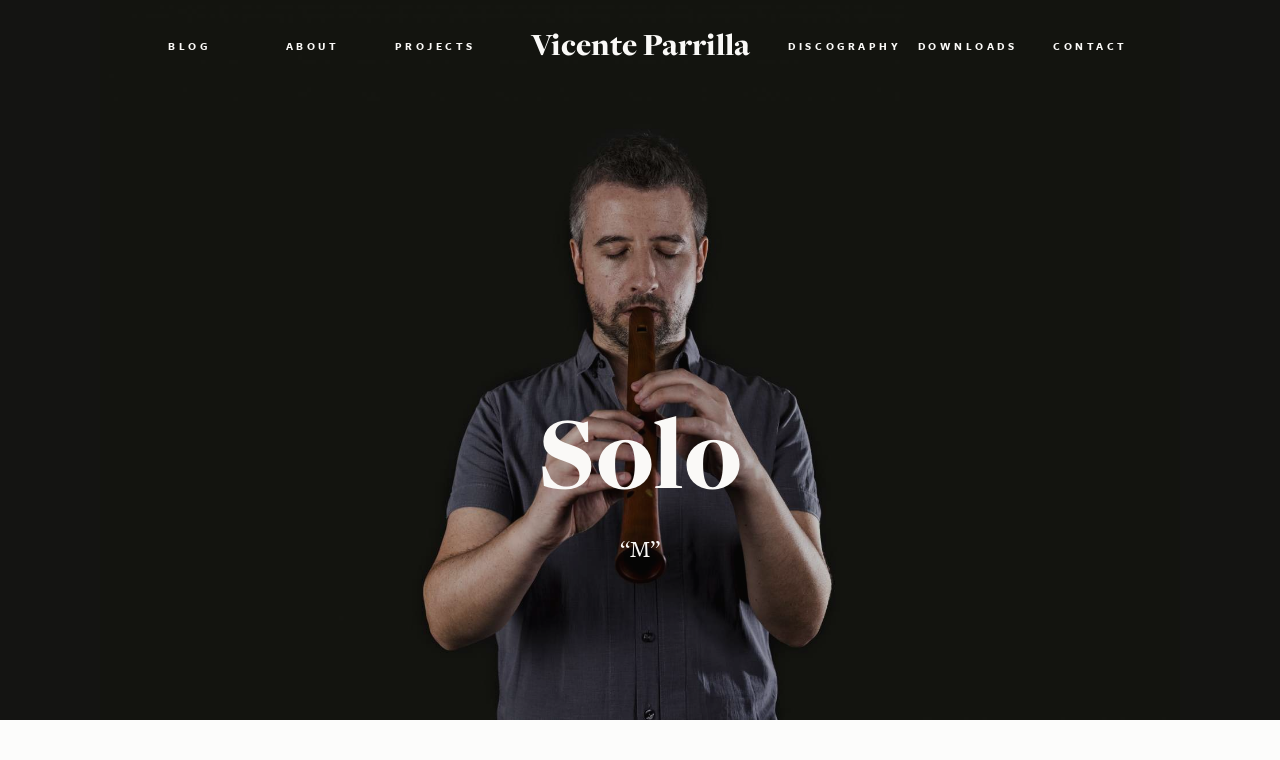

--- FILE ---
content_type: text/html
request_url: https://vicenteparrilla.com/projects/solo/
body_size: 11116
content:
    <!DOCTYPE html>
    <html lang="en" class="no-js">
    <head>
        <meta charset="utf-8" />
<meta name="viewport" content="width=device-width,initial-scale=1.0">
<meta name="description" content="" />
<meta name="keywords" content="" />
<meta name="robots" content="index, follow" />

        <title>Solo | Vicente Parrilla</title>
        <link rel="canonical" href="https://vicenteparrilla.com/projects/solo" />

<link rel="stylesheet" href="https://vicenteparrilla.com/assets/css/style.1488718610.css">
        <script>
    document.documentElement.className = 'js';
    document.documentElement.className += ('ontouchstart' in window) ? ' touch' : ' no-touch';
</script>
<script>
    (function(d) {var config = {kitId: 'hol5qrr', scriptTimeout: 3000 }, h=d.documentElement,t=setTimeout(function(){h.className=h.className.replace(/\bwf-loading\b/g,"")+" wf-inactive";},config.scriptTimeout),tk=d.createElement("script"),f=false,s=d.getElementsByTagName("script")[0],a;h.className+=" wf-loading";tk.src='//use.typekit.net/'+config.kitId+'.js';tk.async=true;tk.onload=tk.onreadystatechange=function(){a=this.readyState;if(f||a&&a!="complete"&&a!="loaded")return;f=true;clearTimeout(t);try{Typekit.load(config)}catch(e){}};s.parentNode.insertBefore(tk,s) })(document);
</script>
    </head>
    <nav class="c-site-nav | js-site-nav c-site-nav--floated c-site-nav--homepage">

            <div class="c-site-nav__logo">
            <a href="https://vicenteparrilla.com" title="Vicente Parrilla">Vicente Parrilla</a>
        </div>
    
    <div class="c-site-nav__menu-toggle | js-site-nav-toggle">
        <a href="#menu">Menu</a>
    </div>

    <ul class="c-site-nav__menu | c-site-nav-menu | js-site-nav-menu" id="menu">
                                            <li class="c-site-nav-menu__item">
                    <a href="https://vicenteparrilla.com/blog">Blog</a>
                </li>
                                                <li class="c-site-nav-menu__item">
                    <a href="https://vicenteparrilla.com/about">About</a>
                </li>
                                                <li class="c-site-nav-menu__item">
                    <a href="https://vicenteparrilla.com/projects">Projects</a>
                </li>
                                                <li class="c-site-nav-menu__item--spacer"></li>
                            <li class="c-site-nav-menu__item">
                    <a href="https://vicenteparrilla.com/discography">Discography</a>
                </li>
                                                <li class="c-site-nav-menu__item">
                    <a href="https://vicenteparrilla.com/downloads">Downloads</a>
                </li>
                                                <li class="c-site-nav-menu__item">
                    <a href="https://vicenteparrilla.com/contact">Contact</a>
                </li>
                        </ul>

</nav>

<header class="o-hero o-hero--full-height o-hero--home | t-container--inverted">
    <div style="opacity: .75">
        <div class="o-hero__image o-hero__image--align-bottom@small | lazy lazyload" data-bgset="https://vicenteparrilla.com/thumbs/projects/solo/vicente-parrilla-photo-oscar-romero-cover-2880x1920-q30.jpg 2880w,https://vicenteparrilla.com/thumbs/projects/solo/vicente-parrilla-photo-oscar-romero-cover-1880x1253-q60.jpg 1880w,https://vicenteparrilla.com/thumbs/projects/solo/vicente-parrilla-photo-oscar-romero-cover-1200x800-q60.jpg 1200w,https://vicenteparrilla.com/thumbs/projects/solo/vicente-parrilla-photo-oscar-romero-cover-800x533-q30.jpg 800w,https://vicenteparrilla.com/thumbs/projects/solo/vicente-parrilla-photo-oscar-romero-cover-400x267-q60.jpg 400w" data-sizes="auto"></div>
    </div>
    <div class="o-hero__content  o-hero__content--centered o-hero__content--bottom">
        <!-- <p class="zeta | u-face--cap-heading">A solo program dedicated to some of the most influential makers in the modern history of the recorder.</p> -->
        <h1 class="giga">Solo</h1>
        <p class="u-text--center | u-align--center | mb--large">“M”</p>
    </div>
</header>

<main role="main">
    <div class="o-post-content | pt--large pb--large">
        <div class="o-wrapper">
            <div class="o-wrapper__main-column | t-post-body">
                <h2>Profile</h2>
<p>“M” is a programme whose main concept is neither the chosen repertory nor,  as usual, my own performance, but rather a third element: <em>the instruments themselves</em>. The reason for this is that I’ll be using a handful of state-of-the-art recorders from some of the most influential makers in the modern history of the instrument, which I’m sure will add an extra layer of interest to my performance.</p>
<p>The title of the program is a case of pure coincidence, as it comes from the curious fact that all of the makers’ last names begin with the letter <em>m</em>: <a href="https://bobmarvinrecorders.wordpress.com/">Bob Marvin</a>, <a href="https://web.archive.org/web/20140517211100/http://meyerrecorders.com/">Ernst Meyer</a>, <a href="http://members.ozemail.com.au/~rodneywaterman/fredmorgan.html">Fred Morgan</a> and <a href="http://www.monikamusch.de/">Monika Musch</a>. I first selected a few representative recorder models from each maker and then a piece to showcase them.</p>
<hr />
<h2>Press</h2>
<blockquote><p><em>“El virtuosismo que mostró Parrilla rondó por momentos lo inverosímil”.</em></p><cite>— <a href="http://www.diariodesevilla.es/article/ocio/1585513/virtuosismo/y/armonia.html" rel="nofollow">Diario de Sevilla</a>, August 18, 2013</cite></blockquote>
<p><a href="/press">Read more press reactions here</a>.</p>
<div class="o-wrapper__main-column-break"><figure class="o-figure o-figure--wide"><div class="o-img-wrapper">
        <div class="o-img-container" style="padding-bottom: 150%;">
            <img class="lazy lazyload" src="[data-uri]" data-srcset="https://vicenteparrilla.com/thumbs/projects/solo/vicente-parrilla-photo-oscar-romero-03-2880x4320-q30.jpg 2880w,https://vicenteparrilla.com/thumbs/projects/solo/vicente-parrilla-photo-oscar-romero-03-1880x2820-q60.jpg 1880w,https://vicenteparrilla.com/thumbs/projects/solo/vicente-parrilla-photo-oscar-romero-03-1200x1800-q60.jpg 1200w,https://vicenteparrilla.com/thumbs/projects/solo/vicente-parrilla-photo-oscar-romero-03-800x1200-q30.jpg 800w,https://vicenteparrilla.com/thumbs/projects/solo/vicente-parrilla-photo-oscar-romero-03-400x600-q60.jpg 400w" data-sizes="auto"></div>
    </div>
    <figcaption class="o-figure__caption">Detail of a stunning bass recorder by Bob Marvin. You won’t believe your ears.</figcaption></figure></div>
<h2>Programme proposal</h2>
<h3>“M”</h3>
<p><em>A Short &amp; Incomplete Sound History of the Recorder Through its Modern Makers</em> — Chapter M</p>
<h5>Ma — Recorders by Bob Marvin (1941–2018, USA)</h5>
<p><strong>Alfonso X el Sabio</strong> (1221–1284)<br />
<em>Tantas en Santa María</em> (CSM 173)<br />
<em>Pero que seja a gente</em> (CSM 181)<br />
<em>A madre de Jesucristo</em> (CSM 172)</p>
<p><strong>Improvisation</strong><br />
<em>On</em> La Spagna <em>tenor</em></p>
<h5>Me — Recorders by Ernst Meyer (1954–2016, CH)</h5>
<p><strong>Astor Piazzolla</strong> (1921–1992)<br />
<em>Tango-Étude no. 3</em></p>
<p><strong>Carl Philipp Emanuel Bach</strong> (1714–1788)<br />
<em>Flute sonata in A m</em> H.562<br />
<small>Poco Adagio – Allegro – Allegro</small></p>
<h5>Mo — Recorders by Fred Morgan (1940–1999, AU)</h5>
<p><strong>Jacques Hotteterre</strong> (1673–1763) &amp;<br />
<strong>Michel Lambert</strong> (1610–1696)<br />
<em>Traits pour la Flûte-a-bec &amp; L’amour</em></p>
<p><strong>Johann Sebastian Bach</strong> (1685–1750)<br />
<em>Partita in C m</em> BWV 1013<br />
<small>Allemande – Corrente – Sarabande – Bourrée Anglaise</small></p>
<h5>Mu — Recorders by Monika Musch (DE)</h5>
<p><strong>Aurelio Virgiliano</strong> (fl. 1600)<br />
<em>Recercata terza</em></p>
<p><strong>Kees Boeke</strong> (*1950)<br />
<em>Lacrime</em> (1983)</p>
<div class="o-wrapper__main-column-break"><figure class="o-figure o-figure--wide"><div class="o-img-wrapper">
        <div class="o-img-container" style="padding-bottom: 150.01459002043%;">
            <img class="lazy lazyload" src="[data-uri]" data-srcset="https://vicenteparrilla.com/thumbs/projects/solo/vicente-parrilla-marvin-tenor-photo-oscar-romero-2880x4320-q30.jpg 2880w,https://vicenteparrilla.com/thumbs/projects/solo/vicente-parrilla-marvin-tenor-photo-oscar-romero-1880x2820-q60.jpg 1880w,https://vicenteparrilla.com/thumbs/projects/solo/vicente-parrilla-marvin-tenor-photo-oscar-romero-1200x1800-q60.jpg 1200w,https://vicenteparrilla.com/thumbs/projects/solo/vicente-parrilla-marvin-tenor-photo-oscar-romero-800x1200-q30.jpg 800w,https://vicenteparrilla.com/thumbs/projects/solo/vicente-parrilla-marvin-tenor-photo-oscar-romero-400x600-q60.jpg 400w" data-sizes="auto"></div>
    </div>
    <figcaption class="o-figure__caption">A particularly surprising, newsworthy Marvin tenor recorder.</figcaption></figure></div>
<h2>The instruments</h2>
<p>And here’s the list of recorders I’ll be playing:</p>
<ul>
<li><strong>Marvin</strong>: cylindrical g alto, Pythagorean (2003) &amp; HIER.S consort tenor (2004)</li>
<li><strong>Meyer</strong>: Denner alto (2009) &amp; Denner-Bressan voice flute (2010)</li>
<li><strong>Morgan</strong>: Bressan alto (1997) &amp; Stanesby soprano (1978)</li>
<li><strong>Musch</strong>: Schnitzer tenor (2007) &amp; one-piece “Ganassi-type” g alto (2003)</li>
</ul>
<div class="o-wrapper__main-column-break"><figure class="o-figure o-figure--wide"><div class="o-img-wrapper">
        <div class="o-img-container" style="padding-bottom: 150%;">
            <img class="lazy lazyload" src="[data-uri]" data-srcset="https://vicenteparrilla.com/thumbs/projects/solo/vicente-parrilla-photo-oscar-romero-02-2880x4320-q30.jpg 2880w,https://vicenteparrilla.com/thumbs/projects/solo/vicente-parrilla-photo-oscar-romero-02-1880x2820-q60.jpg 1880w,https://vicenteparrilla.com/thumbs/projects/solo/vicente-parrilla-photo-oscar-romero-02-1200x1800-q60.jpg 1200w,https://vicenteparrilla.com/thumbs/projects/solo/vicente-parrilla-photo-oscar-romero-02-800x1200-q30.jpg 800w,https://vicenteparrilla.com/thumbs/projects/solo/vicente-parrilla-photo-oscar-romero-02-400x600-q60.jpg 400w" data-sizes="auto"></div>
    </div>
    <figcaption class="o-figure__caption">Vicente Parrilla</figcaption></figure></div>            </div>
        </div>
    </div>

                <div class="o-wrapper | pt--large pb--large">
            <h2 class="zeta | u-face--small-caps | u-face--alternate u-face--500 | u-letter-spaced | u-text--center | align--center | mb">Upcoming concerts</h2>
            <table class="table--unbordered table--middle | u-border--top u-border--bottom" style="width: 100%; padding: 0">
            <tr class="u-border--bottom">
    <td class="p--tiny">
        <a class="u-unlink | mb0 | u-face--small-caps | u-face--600 | u-face--alternate mr--small" href="https://vicenteparrilla.com/concerts/recording-fedeli-knorr-6">
            <date>Jan 31 2026</date>
        </a>
    </td>

    <td class="p--tiny">
        <a class="u-unlink | mb0 | u-face--alternate mr--small" href="https://vicenteparrilla.com/concerts/recording-fedeli-knorr-6">
            Vicente Parrilla and I Fedeli        </a>
    </td>

    <td class="p--tiny">
        <a class="u-unlink | mb0 | u-face--alternate mr--small" href="https://vicenteparrilla.com/concerts/recording-fedeli-knorr-6">
            Müllheim, Germany        </a>
    </td>

    <td class="p--tiny">
        <a class="u-unlink | mb0 | u-face--alternate mr--small" href="https://vicenteparrilla.com/concerts/recording-fedeli-knorr-6">
            Recording        </a>
    </td>

    <td class="p--tiny | u-text--right" style="flex: 1;">
        <a class="btn btn--compact" href="https://vicenteparrilla.com/concerts/recording-fedeli-knorr-6">+ Info</a>
    </td>
</tr>
            <tr class="u-border--bottom">
    <td class="p--tiny">
        <a class="u-unlink | mb0 | u-face--small-caps | u-face--600 | u-face--alternate mr--small" href="https://vicenteparrilla.com/concerts/cuenca-february-6-2026">
            <date>Feb 06 2026</date>
        </a>
    </td>

    <td class="p--tiny">
        <a class="u-unlink | mb0 | u-face--alternate mr--small" href="https://vicenteparrilla.com/concerts/cuenca-february-6-2026">
            Vicente Parrilla and Euskal Barrokensemble        </a>
    </td>

    <td class="p--tiny">
        <a class="u-unlink | mb0 | u-face--alternate mr--small" href="https://vicenteparrilla.com/concerts/cuenca-february-6-2026">
            Cuenca, Spain        </a>
    </td>

    <td class="p--tiny">
        <a class="u-unlink | mb0 | u-face--alternate mr--small" href="https://vicenteparrilla.com/concerts/cuenca-february-6-2026">
            Cuenca        </a>
    </td>

    <td class="p--tiny | u-text--right" style="flex: 1;">
        <a class="btn btn--compact" href="https://vicenteparrilla.com/concerts/cuenca-february-6-2026">+ Info</a>
    </td>
</tr>
            <tr class="u-border--bottom">
    <td class="p--tiny">
        <a class="u-unlink | mb0 | u-face--small-caps | u-face--600 | u-face--alternate mr--small" href="https://vicenteparrilla.com/concerts/bilbao-february-26-2026">
            <date>Feb 26 2026</date>
        </a>
    </td>

    <td class="p--tiny">
        <a class="u-unlink | mb0 | u-face--alternate mr--small" href="https://vicenteparrilla.com/concerts/bilbao-february-26-2026">
            Vicente Parrilla and Euskal Herriko Orkestra Barrokoa (EHOB)        </a>
    </td>

    <td class="p--tiny">
        <a class="u-unlink | mb0 | u-face--alternate mr--small" href="https://vicenteparrilla.com/concerts/bilbao-february-26-2026">
            Bilbao, Spain        </a>
    </td>

    <td class="p--tiny">
        <a class="u-unlink | mb0 | u-face--alternate mr--small" href="https://vicenteparrilla.com/concerts/bilbao-february-26-2026">
            Teatro Arriaga        </a>
    </td>

    <td class="p--tiny | u-text--right" style="flex: 1;">
        <a class="btn btn--compact" href="https://vicenteparrilla.com/concerts/bilbao-february-26-2026">+ Info</a>
    </td>
</tr>
            <tr class="u-border--bottom">
    <td class="p--tiny">
        <a class="u-unlink | mb0 | u-face--small-caps | u-face--600 | u-face--alternate mr--small" href="https://vicenteparrilla.com/concerts/donostia-february-28-2026">
            <date>Feb 28 2026</date>
        </a>
    </td>

    <td class="p--tiny">
        <a class="u-unlink | mb0 | u-face--alternate mr--small" href="https://vicenteparrilla.com/concerts/donostia-february-28-2026">
            Vicente Parrilla and Euskal Herriko Orkestra Barrokoa (EHOB)        </a>
    </td>

    <td class="p--tiny">
        <a class="u-unlink | mb0 | u-face--alternate mr--small" href="https://vicenteparrilla.com/concerts/donostia-february-28-2026">
            Donostia, Spain        </a>
    </td>

    <td class="p--tiny">
        <a class="u-unlink | mb0 | u-face--alternate mr--small" href="https://vicenteparrilla.com/concerts/donostia-february-28-2026">
            Kursaal        </a>
    </td>

    <td class="p--tiny | u-text--right" style="flex: 1;">
        <a class="btn btn--compact" href="https://vicenteparrilla.com/concerts/donostia-february-28-2026">+ Info</a>
    </td>
</tr>
    </table>
        </div>
    
</main>


<footer class="o-wrapper | t-container--inverted | u-text--center | pt--large pb--large">
<h3>Booking</h3>
<p class="u-align--center">We love playing live — Shall we talk?</p>
    <p class="u-align--center">
        <a href="https://vicenteparrilla.com/contact" class="btn btn--inverted | milli | mb0 u-align--center">Contact</a>
    </p>
</footer>

<footer>
    <div class="o-wrapper">
        <div class="o-wrapper__main-column--wide">
            <div class="o-footer-icons | u-text--center | pt | u-border--top u-border--bottom pb">
                                                                            <a class="o-footer-icons__item" rel="nofollow" title="Follow me on Twitter" href="https://twitter.com/vicenteparrilla">
                            <svg class="u-icon u-icon--twitter">
   <use xlink:href="#icon-twitter"></use>
</svg>
                        </a>
                                                                                <a class="o-footer-icons__item" rel="nofollow" title="Follow me on Facebook" href="https://facebook.com/vicenteparrilla">
                            <svg class="u-icon u-icon--facebook">
   <use xlink:href="#icon-facebook"></use>
</svg>
                        </a>
                                                                                <a class="o-footer-icons__item" rel="nofollow" title="Follow me on Instagram" href="https://instagram.com/vicenteparrilla">
                            <svg class="u-icon u-icon--instagram">
   <use xlink:href="#icon-instagram"></use>
</svg>
                        </a>
                                                                                <a class="o-footer-icons__item" rel="nofollow" title="Follow me on Youtube" href="https://youtube.com/vicenteparrilla">
                            <svg class="u-icon u-icon--youtube">
   <use xlink:href="#icon-youtube"></use>
</svg>
                        </a>
                                                                                <a class="o-footer-icons__item" rel="nofollow" title="Follow me on Vimeo" href="https://vimeo.com/vicenteparrilla">
                            <svg class="u-icon u-icon--vimeo">
   <use xlink:href="#icon-vimeo"></use>
</svg>
                        </a>
                                                                                <a class="o-footer-icons__item" rel="nofollow" title="Follow me on Soundcloud" href="https://soundcloud.com/vicenteparrilla">
                            <svg class="u-icon u-icon--soundcloud">
   <use xlink:href="#icon-soundcloud"></use>
</svg>
                        </a>
                                    
                                    <a class="o-footer-icons__item" rel="nofollow" title="Follow me on iTunes" href="https://music.apple.com/us/artist/vicente-parrilla/361079732">
                        <svg class="u-icon u-icon--apple">
   <use xlink:href="#icon-apple"></use>
</svg>
                    </a>
                
                                    <a class="o-footer-icons__item" rel="nofollow" title="Follow me on Spotify" href="https://open.spotify.com/artist/6OkHmjr1Io5vhGvFeZv2Cc">
                        <svg class="u-icon u-icon--spotify">
   <use xlink:href="#icon-spotify"></use>
</svg>
                    </a>
                
                                    <a class="o-footer-icons__item" rel="nofollow" title="Visit my other website" href="https://morehispano.com">
                        <svg class="u-icon u-icon--wordpress">
   <use xlink:href="#icon-wordpress"></use>
</svg>
                    </a>
                            </div>

            <div class="u-text--center | u-unlink | u-face--alternate | u-text-color--x-weak | u-no-measure | pt | mb0">
                <nav class="languages" role="navigation">
                
            <a class="language epsilon pt--small pr--small u-face--bold" href="https://vicenteparrilla.com/projects/solo">
                English            </a>
                
            <a class="language epsilon pt--small pr--small" href="https://vicenteparrilla.com/projects/solo">
                Espa&ntilde;ol            </a>
    </nav>
            </div>

            <div class="milli | u-text--center | u-unlink | u-face--alternate | u-text-color--x-weak | u-no-measure | pt | mb0">
                <p><a href="https://creativecommons.org/licenses/by-nc-sa/4.0/" rel="nofollow">Contents under Creative Commons</a> | 2026 <a href="https://vicenteparrilla.com">Vicente Parrilla</a></p>            </div>

        </div>
    </div>
</footer>

<script src="https://vicenteparrilla.com/assets/js/dist/bundle.1488480981.js" async></script>
<script>
  var _paq = window._paq = window._paq || [];
  /* tracker methods like "setCustomDimension" should be called before "trackPageView" */
  _paq.push(['trackPageView']);
  _paq.push(['enableLinkTracking']);
  (function() {
    var u="//matomo.danielguillan.com/";
    _paq.push(['setTrackerUrl', u+'matomo.php']);
    _paq.push(['setSiteId', '1']);
    var d=document, g=d.createElement('script'), s=d.getElementsByTagName('script')[0];
    g.async=true; g.src=u+'matomo.js'; s.parentNode.insertBefore(g,s);
  })();
</script>

<div class="is-visually-hidden">
    <svg xmlns="http://www.w3.org/2000/svg"><symbol viewBox="0 0 121 23" id="icon-amazon"><title>amazon</title><g fill-rule="evenodd"><path d="M47.203 17.947c-4.42 3.26-10.828 5-16.344 5-7.737 0-14.7-2.863-19.97-7.624-.413-.374-.042-.884.455-.593 5.685 3.31 12.715 5.3 19.977 5.3 4.898 0 10.285-1.012 15.24-3.116.747-.318 1.373.49.64 1.033"/><path d="M49.04 15.844c-.562-.723-3.734-.342-5.158-.173-.434.054-.5-.323-.11-.595 2.527-1.78 6.673-1.266 7.156-.67.484.6-.125 4.758-2.5 6.743-.364.305-.712.142-.55-.262.534-1.332 1.73-4.317 1.163-5.042M43.98 2.515V.785c0-.26.2-.437.438-.437h7.74a.43.43 0 0 1 .446.438v1.48c-.003.25-.212.574-.583 1.087l-4.01 5.73c1.49-.038 3.064.184 4.415.946.305.17.388.423.41.672v1.845c0 .252-.277.547-.57.394-2.38-1.248-5.542-1.384-8.174.015-.268.145-.55-.146-.55-.398v-1.753c0-.28.004-.762.286-1.19L48.47 2.95H44.43c-.248 0-.447-.177-.447-.435M15.752 13.306h-2.354a.445.445 0 0 1-.42-.4V.815c0-.243.2-.435.453-.435h2.196c.23.01.41.187.428.406v1.58h.043c.573-1.527 1.65-2.24 3.1-2.24 1.473 0 2.393.713 3.055 2.24.57-1.527 1.865-2.24 3.252-2.24.987 0 2.066.408 2.725 1.322.744 1.017.592 2.495.592 3.79l-.003 7.63a.445.445 0 0 1-.455.438h-2.35a.448.448 0 0 1-.425-.438V6.46c0-.51.047-1.782-.066-2.265-.176-.812-.702-1.04-1.384-1.04-.57 0-1.166.38-1.407.99-.242.61-.22 1.63-.22 2.316v6.408a.445.445 0 0 1-.453.438h-2.35a.445.445 0 0 1-.425-.438l-.003-6.407c0-1.348.222-3.332-1.45-3.332-1.692 0-1.626 1.935-1.626 3.333v6.408a.445.445 0 0 1-.454.438M59.266.126c3.494 0 5.384 3.002 5.384 6.82 0 3.686-2.09 6.612-5.384 6.612-3.43 0-5.298-3.002-5.298-6.743 0-3.763 1.89-6.69 5.298-6.69m.02 2.47c-1.735 0-1.844 2.365-1.844 3.84 0 1.477-.023 4.63 1.824 4.63 1.825 0 1.91-2.543 1.91-4.094 0-1.02-.042-2.24-.35-3.206-.265-.842-.792-1.17-1.54-1.17M69.18 13.306h-2.344a.448.448 0 0 1-.424-.438L66.41.776A.445.445 0 0 1 66.86.38h2.183a.45.45 0 0 1 .42.34v1.848h.043C70.168.915 71.09.126 72.718.126c1.055 0 2.085.38 2.747 1.425.616.968.616 2.595.616 3.765v7.61a.452.452 0 0 1-.453.38h-2.36a.446.446 0 0 1-.418-.38V6.358c0-1.322.152-3.257-1.474-3.257-.573 0-1.1.386-1.36.97-.332.738-.375 1.473-.375 2.288v6.51a.453.453 0 0 1-.46.438M77.555 12.345c0-.61.52-1.1 1.16-1.1.638 0 1.158.49 1.158 1.1 0 .606-.52 1.103-1.16 1.103-.638 0-1.158-.497-1.158-1.103M102.5 13.31a.443.443 0 0 1-.438-.438V.782a.436.436 0 0 1 .42-.397h.864c.24 0 .43.172.45.397v1.763c.617-1.398 1.762-2.492 3.21-2.492h.175c1.537 0 2.66 1.133 3.077 2.78.653-1.627 1.878-2.78 3.494-2.78h.179c1.142 0 2.24.736 2.81 1.856.55 1.07.53 2.493.53 3.69l-.003 7.272a.442.442 0 0 1-.42.437h-1.033a.452.452 0 0 1-.438-.38V5.6c0-.865.044-1.783-.307-2.572-.36-.805-1.045-1.308-1.78-1.345-.82.04-1.576.64-2.066 1.448-.636 1.045-.613 1.986-.613 3.205v6.603a.453.453 0 0 1-.42.37h-1.026a.446.446 0 0 1-.44-.436l-.007-7.756c0-.713-.043-1.55-.37-2.19-.38-.73-1.063-1.206-1.78-1.243-.74.043-1.49.61-1.932 1.27-.573.84-.683 1.88-.683 2.95v6.97c0 .23-.188.42-.423.436h-1.03M95.406 13.56c-3.34 0-4.838-3.408-4.838-6.817 0-3.585 1.758-6.69 5.123-6.69h.18c3.27 0 4.9 3.307 4.9 6.716 0 3.61-1.804 6.79-5.19 6.79h-.175m.246-1.652c1.1-.037 1.968-.72 2.48-1.856.46-1.02.55-2.19.55-3.31 0-1.22-.132-2.49-.704-3.535-.514-.91-1.395-1.49-2.328-1.524-1.04.037-1.97.743-2.437 1.83-.42.94-.55 2.19-.55 3.23 0 1.17.153 2.52.637 3.538.47.965 1.374 1.59 2.354 1.628M84.965 11.855c1.5-.047 2.288-1.25 2.613-2.807.066-.195.215-.344.434-.344l.99-.003c.235.01.45.19.43.408-.457 2.654-2.056 4.453-4.334 4.453h-.179c-3.32 0-4.75-3.332-4.75-6.715 0-3.356 1.45-6.792 4.77-6.792h.178c2.304 0 3.947 1.776 4.304 4.43 0 .2-.185.37-.404.394l-1.036-.013c-.22-.03-.36-.215-.394-.424-.248-1.48-1.1-2.66-2.517-2.707-2.254.073-2.896 2.85-2.896 4.986 0 2.057.536 5.062 2.79 5.135M37.812 7.53c0 .92.023 1.684-.44 2.5-.374.662-.97 1.07-1.63 1.07-.903 0-1.433-.69-1.433-1.707 0-2.008 1.797-2.372 3.502-2.372v.51m2.374 5.743a.49.49 0 0 1-.556.056c-.78-.65-.924-.952-1.35-1.57-1.292 1.317-2.21 1.71-3.882 1.71-1.983 0-3.523-1.22-3.523-3.67 0-1.91 1.033-3.213 2.51-3.85 1.278-.563 3.063-.662 4.427-.818v-.304c0-.56.043-1.223-.288-1.707-.285-.433-.834-.612-1.32-.612-.898 0-1.696.46-1.892 1.415-.04.212-.195.42-.41.43L31.62 4.11c-.192-.044-.407-.2-.35-.495C31.79.845 34.295.01 36.533.01c1.146 0 2.643.305 3.547 1.173 1.146 1.07 1.037 2.498 1.037 4.052v3.67c0 1.104.457 1.588.887 2.184.15.21.183.466-.01.625a99.92 99.92 0 0 0-1.804 1.564l-.004-.007M6.948 7.53c0 .92.023 1.684-.44 2.5-.375.662-.968 1.07-1.63 1.07-.904 0-1.43-.69-1.43-1.707 0-2.008 1.797-2.372 3.5-2.372v.51m2.374 5.743a.49.49 0 0 1-.557.056c-.78-.65-.92-.952-1.35-1.57-1.292 1.317-2.206 1.71-3.88 1.71C1.552 13.47.01 12.25.01 9.8c0-1.91 1.037-3.213 2.51-3.85 1.278-.563 3.063-.662 4.428-.818v-.304c0-.56.043-1.223-.285-1.707-.288-.433-.838-.612-1.32-.612-.9 0-1.7.46-1.896 1.415-.04.212-.195.42-.407.43L.755 4.11c-.192-.044-.404-.2-.35-.495C.93.845 3.43.01 5.668.01c1.145 0 2.642.305 3.546 1.173 1.145 1.07 1.036 2.498 1.036 4.052v3.67c0 1.104.457 1.588.888 2.184.152.21.185.466-.007.625a99.93 99.93 0 0 0-1.805 1.564l-.006-.007M119.714.514c.567 0 1.037.457 1.037 1.034 0 .563-.463 1.037-1.036 1.037a1.035 1.035 0 0 1 0-2.07m.004-.2c-.663 0-1.236.537-1.236 1.236 0 .687.563 1.233 1.236 1.233.675 0 1.23-.553 1.23-1.232 0-.698-.565-1.235-1.23-1.235m-.464 1.928h.265v-.556h.244c.096 0 .122.04.142.12 0 .02.047.37.05.436h.295c-.036-.066-.056-.255-.07-.367-.025-.176-.04-.3-.227-.312.096-.033.26-.086.26-.34 0-.366-.32-.366-.485-.366h-.474v1.385m.258-1.163h.222c.073 0 .205 0 .205.19 0 .072-.034.195-.212.195h-.216V1.08"/></g></symbol><symbol viewBox="0 0 32 39" id="icon-apple"><title>apple</title><path d="M28.542 26.914c-1.66-1.622-2.505-3.62-2.528-6.006-.052-3.088 1.31-5.495 4.077-7.222-1.56-2.232-3.866-3.48-6.908-3.763-1.083-.102-2.467.153-4.15.763-1.813.655-2.835.985-3.063.985-.478 0-1.398-.277-2.757-.835-1.357-.558-2.515-.84-3.472-.84a8.71 8.71 0 0 0-4.494 1.316c-1.385.846-2.49 2.008-3.32 3.478C.865 16.61.338 18.79.338 21.328c0 2.277.388 4.556 1.17 6.836.73 2.18 1.662 4.096 2.793 5.742 1.005 1.494 1.89 2.582 2.644 3.263 1.083 1.063 2.19 1.575 3.322 1.52.73-.024 1.683-.292 2.87-.798 1.106-.48 2.214-.723 3.32-.723 1.033 0 2.105.242 3.21.722 1.23.506 2.24.76 3.018.76 1.158-.05 2.243-.544 3.25-1.483.352-.304.735-.724 1.15-1.255a36.91 36.91 0 0 0 1.38-1.895c.352-.535.695-1.105 1.038-1.712.34-.61.65-1.254.924-1.944a10.6 10.6 0 0 0 .34-.85c.1-.29.2-.588.302-.89a8.392 8.392 0 0 1-2.53-1.71zM21.254 6.848c1.334-1.646 2.003-3.42 2.003-5.323V1.15c0-.13-.015-.257-.04-.38-.93.048-1.92.34-2.964.872-1.044.53-1.905 1.206-2.585 2.015-1.358 1.598-2.04 3.306-2.04 5.13v.36c0 .118.012.237.04.364 2.088.202 3.953-.686 5.586-2.662z" fill-rule="evenodd"/></symbol><symbol viewBox="0 0 50 50" id="icon-facebook"><title>facebook</title><path d="M41.667 0H8.334C3.75 0 0 3.75 0 8.335v33.33c0 4.588 3.75 8.336 8.334 8.336h33.333C46.25 50 50 46.254 50 41.666V8.336C50 3.75 46.25 0 41.667 0zm.843 25h-8.135v21.875H25V25h-4.518v-7.157H25v-4.648c0-6.315 2.724-10.07 10.15-10.07h8.557v7.742h-6.99c-2.073-.004-2.33 1.08-2.33 3.1l-.012 3.876h9.375l-1.24 7.156z" fill-rule="evenodd"/></symbol><symbol viewBox="0 0 50 50" id="icon-instagram"><title>instagram-icon</title><path d="M44.55-.003H5.952A5.445 5.445 0 0 0 .51 5.444v38.615a5.444 5.444 0 0 0 5.443 5.445H44.55a5.444 5.444 0 0 0 5.442-5.446V5.443A5.445 5.445 0 0 0 44.55-.002zM25.223 15.245c5.23 0 9.473 4.244 9.473 9.48 0 5.233-4.242 9.477-9.474 9.477s-9.473-4.243-9.473-9.478c0-5.235 4.24-9.479 9.474-9.479zm18.978 26.488a1.98 1.98 0 0 1-1.98 1.98H8.248a1.98 1.98 0 0 1-1.98-1.98V20.99h4.3a15.232 15.232 0 0 0-.457 3.708c0 8.392 6.8 15.196 15.187 15.196 8.388 0 15.187-6.803 15.187-15.196 0-1.28-.16-2.52-.456-3.708h4.175v20.743zm.127-28.538a1.98 1.98 0 0 1-1.98 1.98h-5.62a1.98 1.98 0 0 1-1.978-1.98V7.57a1.98 1.98 0 0 1 1.978-1.98h5.62a1.98 1.98 0 0 1 1.98 1.98v5.622z" fill-rule="evenodd"/></symbol><symbol viewBox="0 0 50 22" id="icon-soundcloud"><title>soundcloud-icon</title><path d="M8.576 10.799c-.178-.002-.32.14-.33.328l-.41 5.056.41 5.317c.01.19.152.33.33.33.176 0 .318-.14.332-.328l.465-5.317-.465-5.06c-.013-.186-.155-.326-.332-.326v-.002zm3.985-5.136a.424.424 0 0 0-.415.416l-.36 10.107.36 5.284c.01.232.193.415.416.415a.426.426 0 0 0 .416-.417l.407-5.28-.407-10.108a.425.425 0 0 0-.415-.415zM6.61 10.447c-.153 0-.277.123-.29.287l-.434 5.45.434 5.275c.012.163.137.286.29.286.15 0 .276-.123.29-.286l.493-5.273-.493-5.452c-.014-.164-.138-.287-.29-.287zm3.952-2.86a.38.38 0 0 0-.372.374l-.386 8.226.386 5.317a.38.38 0 0 0 .372.372.385.385 0 0 0 .373-.373v.002l.437-5.318-.437-8.226a.384.384 0 0 0-.373-.373zm-5.905 3.048c-.13 0-.233.102-.247.244l-.46 5.305.46 5.11c.013.143.117.246.247.246s.233-.103.247-.244l.523-5.113-.522-5.305c-.015-.142-.12-.244-.247-.244zm-1.936.877c-.106 0-.192.085-.207.2l-.484 4.473.484 4.372c.014.117.1.2.205.2.102.002.186-.08.204-.2l.55-4.372-.55-4.472c-.017-.118-.102-.2-.205-.2zM.895 13.223c-.103 0-.184.08-.198.195l-.36 2.766.36 2.718c.014.116.095.196.199.196.1 0 .18-.08.196-.195l.427-2.717-.427-2.767c-.015-.114-.097-.194-.197-.194zM24.87 1.725a.678.678 0 0 0-.67.673l-.273 13.796.274 5.007a.676.676 0 0 0 .67.668c.363 0 .66-.3.666-.672v.005l.298-5.006-.298-13.797a.677.677 0 0 0-.667-.672zm18.701 7.94c-.83 0-1.623.17-2.344.474C40.743 4.62 36.16.29 30.57.29c-1.367 0-2.7.272-3.878.732-.457.18-.58.363-.584.72V21.18a.74.74 0 0 0 .656.723l16.807.01c3.35 0 6.064-2.74 6.064-6.125 0-3.382-2.714-6.124-6.063-6.124h.002zm-20.77-6.75c-.34-.002-.622.28-.627.628l-.235 12.645.236 5.085a.635.635 0 0 0 .625.626c.338 0 .62-.284.624-.63l.265-5.078-.266-12.65a.636.636 0 0 0-.625-.628zm-8.223 1.864c-.248 0-.45.2-.457.457l-.336 10.952.335 5.227a.462.462 0 0 0 .457.456c.246 0 .447-.2.457-.457l.378-5.227-.378-10.954a.465.465 0 0 0-.457-.457zm2.03-.414a.504.504 0 0 0-.497.502l-.31 11.32.31 5.198c.007.28.227.498.498.498.272 0 .49-.22.5-.5l.35-5.194-.35-11.322a.507.507 0 0 0-.5-.502zm4.113.61a.588.588 0 0 0-.584.586l-.26 10.63.26 5.114a.587.587 0 0 0 .584.583c.32 0 .575-.258.583-.588v.005l.293-5.115-.293-10.63a.588.588 0 0 0-.584-.588zm-2.064-.362a.546.546 0 0 0-.542.545l-.286 11.03.287 5.147a.546.546 0 0 0 .542.542c.294 0 .532-.24.54-.546v.005l.322-5.15-.322-11.032a.548.548 0 0 0-.542-.544z" fill-rule="evenodd"/></symbol><symbol viewBox="0 0 31 31" id="icon-spotify-check"><title>spotify</title><path d="M24.58 13.69c-4.98-2.955-13.19-3.227-17.943-1.785a1.444 1.444 0 0 1-.84-2.764c5.456-1.655 14.525-1.335 20.256 2.067a1.444 1.444 0 1 1-1.475 2.484zm-.164 4.38c-.35.566-1.09.744-1.657.396-4.15-2.55-10.48-3.29-15.39-1.8a1.206 1.206 0 0 1-1.502-.802 1.206 1.206 0 0 1 .803-1.5c5.61-1.703 12.583-.88 17.35 2.05.565.35.743 1.09.395 1.656zm-1.89 4.205a.962.962 0 0 1-1.323.32c-3.627-2.216-8.19-2.717-13.567-1.49a.962.962 0 1 1-.428-1.875c5.882-1.345 10.928-.766 15 1.72.453.278.596.87.318 1.325zM15.443 0C6.913 0 0 6.915 0 15.444c0 8.53 6.914 15.444 15.443 15.444 8.53 0 15.444-6.914 15.444-15.444C30.887 6.913 23.973 0 15.443 0z" fill-rule="evenodd"/></symbol><symbol viewBox="0 0 31 31" id="icon-spotify"><title>spotify</title><path d="M24.58 13.69c-4.98-2.955-13.19-3.227-17.943-1.785a1.444 1.444 0 0 1-.84-2.764c5.456-1.655 14.525-1.335 20.256 2.067a1.444 1.444 0 1 1-1.475 2.484zm-.164 4.38c-.35.566-1.09.744-1.657.396-4.15-2.55-10.48-3.29-15.39-1.8a1.206 1.206 0 0 1-1.502-.802 1.206 1.206 0 0 1 .803-1.5c5.61-1.703 12.583-.88 17.35 2.05.565.35.743 1.09.395 1.656zm-1.89 4.205a.962.962 0 0 1-1.323.32c-3.627-2.216-8.19-2.717-13.567-1.49a.962.962 0 1 1-.428-1.875c5.882-1.345 10.928-.766 15 1.72.453.278.596.87.318 1.325zM15.443 0C6.913 0 0 6.915 0 15.444c0 8.53 6.914 15.444 15.443 15.444 8.53 0 15.444-6.914 15.444-15.444C30.887 6.913 23.973 0 15.443 0z" fill-rule="evenodd"/></symbol><symbol viewBox="0 0 50 42" id="icon-twitter"><title>twitter-icon</title><path d="M50 5.342a20.425 20.425 0 0 1-5.892 1.625 10.343 10.343 0 0 0 4.51-5.71 20.467 20.467 0 0 1-6.513 2.505 10.216 10.216 0 0 0-7.487-3.26c-5.666 0-10.26 4.62-10.26 10.32 0 .808.09 1.596.267 2.35-8.526-.43-16.085-4.537-21.144-10.78A10.316 10.316 0 0 0 2.093 7.58c0 3.58 1.81 6.738 4.563 8.587a10.16 10.16 0 0 1-4.646-1.29v.13c0 5 3.535 9.17 8.228 10.118a10.21 10.21 0 0 1-4.633.177c1.305 4.1 5.094 7.082 9.582 7.165a20.506 20.506 0 0 1-12.74 4.417c-.828 0-1.644-.05-2.446-.144a28.915 28.915 0 0 0 15.725 4.636c18.868 0 29.186-15.723 29.186-29.358.002-.448-.008-.893-.028-1.336A20.917 20.917 0 0 0 50 5.342z" fill-rule="evenodd"/></symbol><symbol viewBox="0 0 50 44" id="icon-vimeo"><title>vimeo-icon</title><path d="M0 12.057l2.03 2.663s4.19-3.3 5.585-1.65c1.396 1.65 6.726 21.58 8.504 25.256 1.552 3.224 5.835 7.486 10.532 4.443 4.694-3.046 20.305-16.373 23.1-32.111 2.79-15.735-18.786-12.44-21.072 1.268 5.713-3.43 8.762 1.394 5.84 6.854-2.92 5.456-5.585 9.014-6.98 9.014-1.395 0-2.466-3.65-4.063-10.03-1.65-6.598-1.64-18.48-8.502-17.134C8.505 1.902 0 12.057 0 12.057z" fill-rule="evenodd"/></symbol><symbol viewBox="0 0 50 50" id="icon-wordpress"><title>wordpress-icon</title><path d="M6.25 25c0 7.227 4.313 13.474 10.568 16.434L7.874 17.568a17.788 17.788 0 0 0-1.623 7.431zm31.407-.922c0-2.257-.832-3.82-1.545-5.035-.95-1.505-1.842-2.778-1.842-4.284 0-1.68 1.307-3.242 3.148-3.242.084 0 .163.01.243.015C34.327 8.556 29.88 6.74 25 6.74c-6.55-.002-12.314 3.272-15.666 8.23.44.013.855.02 1.207.02 1.96.002 4.998-.23 4.998-.23 1.01-.058 1.13 1.388.12 1.505 0 0-1.016.115-2.146.173l6.828 19.78 4.103-11.985-2.92-7.795c-1.01-.058-1.968-.173-1.968-.173-1.01-.06-.892-1.563.12-1.506 0 0 3.095.232 4.938.232 1.96 0 4.997-.233 4.997-.233 1.01-.058 1.13 1.388.12 1.505 0 0-1.018.116-2.146.173l6.776 19.63 1.87-6.085c.81-2.527 1.427-4.341 1.427-5.904v-.002zm-12.328 2.52l-5.627 15.92a19.2 19.2 0 0 0 5.297.744 19.17 19.17 0 0 0 6.227-1.035 1.72 1.72 0 0 1-.135-.252L25.33 26.597zm16.123-10.36c.08.582.127 1.207.127 1.88 0 1.85-.356 3.934-1.426 6.54l-5.728 16.126C40.002 37.618 43.75 31.737 43.75 25c0-3.175-.834-6.16-2.297-8.76zM25 0C11.193 0 0 11.193 0 25s11.193 25 25 25 25-11.193 25-25S38.807 0 25 0zm0 46.875C12.92 46.875 3.125 37.08 3.125 25 3.125 12.92 12.92 3.125 25 3.125c12.08 0 21.875 9.794 21.875 21.875 0 12.08-9.794 21.875-21.875 21.875z" fill-rule="evenodd"/></symbol><symbol viewBox="0 0 50 36" id="icon-youtube"><title>youtube-icon</title><path d="M48.96 5.729C48.45 3.006 46.184.975 43.582.724 37.37.328 31.132.006 24.906 0 18.68-.004 12.466.313 6.252.706 3.64.958 1.373 2.978.867 5.71a81.78 81.78 0 0 0 0 23.752c.507 2.73 2.772 4.994 5.385 5.244 6.216.393 12.426.793 18.654.793 6.223 0 12.465-.35 18.677-.752 2.602-.253 4.868-2.583 5.377-5.303a80.967 80.967 0 0 0 0-23.716zM19.266 24.74V10.26l13.485 7.24-13.485 7.24z" fill-rule="evenodd"/></symbol></svg></div>

</body>

</html>


--- FILE ---
content_type: text/css
request_url: https://vicenteparrilla.com/assets/css/style.1488718610.css
body_size: 8188
content:
html{font-family:sans-serif;-ms-text-size-adjust:100%;-webkit-text-size-adjust:100%}body{margin:0}article,aside,details,figcaption,figure,footer,header,hgroup,main,menu,nav,section,summary{display:block}audio,canvas,progress,video{display:inline-block;vertical-align:baseline}audio:not([controls]){display:none;height:0}[hidden],template{display:none}a{background-color:transparent}a:active,a:hover{outline:0}abbr[title]{border-bottom:1px dotted}b,strong{font-weight:700}dfn{font-style:italic}h1{font-size:2em;margin:.67em 0}mark{background:#ff0;color:#000}small{font-size:80%}sub,sup{font-size:75%;line-height:0;position:relative;vertical-align:baseline}sup{top:-.5em}sub{bottom:-.25em}img{border:0}svg:not(:root){overflow:hidden}figure{margin:1em 40px}hr{box-sizing:content-box;height:0}pre{overflow:auto}code,kbd,pre,samp{font-family:monospace,monospace;font-size:1em}button,input,optgroup,select,textarea{color:inherit;font:inherit;margin:0}button{overflow:visible}button,select{text-transform:none}button,html input[type=button],input[type=reset],input[type=submit]{-webkit-appearance:button;cursor:pointer}button[disabled],html input[disabled]{cursor:default}button::-moz-focus-inner,input::-moz-focus-inner{border:0;padding:0}input{line-height:normal}input[type=checkbox],input[type=radio]{box-sizing:border-box;padding:0}input[type=number]::-webkit-inner-spin-button,input[type=number]::-webkit-outer-spin-button{height:auto}input[type=search]{-webkit-appearance:textfield;box-sizing:content-box}input[type=search]::-webkit-search-cancel-button,input[type=search]::-webkit-search-decoration{-webkit-appearance:none}fieldset{border:1px solid silver;margin:0 2px;padding:.35em .625em .75em}legend{border:0;padding:0}textarea{overflow:auto}optgroup{font-weight:700}table{border-collapse:collapse;border-spacing:0}td,th{padding:0}.u-clearfix:after{content:" ";display:block;clear:both}.u-border--top{border-top:1px solid #f0ece8}.u-border--right{border-right:1px solid #f0ece8}.u-border--bottom{border-bottom:1px solid #f0ece8}.u-border--left{border-left:1px solid #f0ece8}.u-border--ends{border-top:1px solid #f0ece8;border-bottom:1px solid #f0ece8}.u-border--sides{border-left:1px solid #f0ece8;border-right:1px solid #f0ece8}.u-border--all{border:1px solid #f0ece8}*,:after,:before{box-sizing:border-box}body{background-color:#fcfcfb;max-width:100%;overflow-x:hidden}html{font-family:freight-text-pro,Times New Roman,serif;font-style:normal;text-rendering:optimizeLegibility;font-feature-settings:"kern","liga";-webkit-hyphens:auto;-ms-hyphens:auto;hyphens:auto;font-size:112.5%;line-height:1.4444444444}@media (min-width:321px){html{font-size:112.5%;line-height:1.4444444444}}@media (min-width:761px){html{font-size:137.5%;line-height:1.5454545455}}@media (min-width:941px){html{font-size:150%;line-height:1.5833333333}}.giga{line-height:.75}.giga,.mega{font-size:62px;margin-top:0;margin-bottom:26px}.mega{line-height:1.6774193548}.kilo{font-size:48px;line-height:1.0833333333}.alpha,.kilo,h1{margin-top:0;margin-bottom:26px}.alpha,h1{font-size:42px;line-height:1.2380952381}.beta,h2{font-size:24px;line-height:1.0833333333}.beta,.gamma,h2,h3{margin-top:0;margin-bottom:26px}.gamma,h3{font-size:23px;line-height:1.1304347826}.delta,h4{font-size:19px;line-height:1.3684210526}.delta,.epsilon,h4,h5{margin-top:0;margin-bottom:26px}.epsilon,h5{font-size:16px;line-height:1.625}.zeta,h6{font-size:14px;line-height:1.8571428571}.milli,.zeta,h6{margin-top:0;margin-bottom:26px}.milli{font-size:11px;line-height:2.3636363636}.micro{font-size:9px;line-height:2.8888888889}.micro,.nano{margin-top:0;margin-bottom:26px}.nano{font-size:6px;line-height:4.3333333333}@media (min-width:761px){.giga{font-size:106px;line-height:.75}}@media (min-width:761px){.giga,.mega{margin-top:0;margin-bottom:34px}.mega{font-size:84px;line-height:1.619047619}}@media (min-width:761px){.kilo{font-size:72px;line-height:1.8888888889}}@media (min-width:761px){.alpha,.kilo,h1{margin-top:0;margin-bottom:34px}.alpha,h1{font-size:64px;line-height:1.0625}}@media (min-width:761px){.beta,h2{font-size:40px;line-height:1.7}}@media (min-width:761px){.beta,.gamma,h2,h3{margin-top:0;margin-bottom:34px}.gamma,h3{font-size:28px;line-height:1.2142857143}}@media (min-width:761px){.delta,h4{font-size:22px;line-height:1.5454545455}}@media (min-width:761px){.delta,.epsilon,h4,h5{margin-top:0;margin-bottom:34px}.epsilon,h5{font-size:18px;line-height:1.8888888889}}@media (min-width:761px){.zeta,h6{font-size:16px;line-height:2.125}}@media (min-width:761px){.milli,.zeta,h6{margin-top:0;margin-bottom:34px}.milli{font-size:14px;line-height:2.4285714286}}@media (min-width:761px){.micro{font-size:12px;line-height:2.8333333333}}@media (min-width:761px){.micro,.nano{margin-top:0;margin-bottom:34px}.nano{font-size:11px;line-height:3.0909090909}}@media (min-width:941px){.giga{font-size:106px;line-height:.75}}@media (min-width:941px){.giga,.mega{margin-top:0;margin-bottom:38px}.mega{font-size:92px;line-height:1.652173913}}@media (min-width:941px){.kilo{font-size:84px;line-height:1.8095238095}}@media (min-width:941px){.alpha,.kilo,h1{margin-top:0;margin-bottom:38px}.alpha,h1{font-size:72px;line-height:1.0555555556}}@media (min-width:941px){.beta,h2{font-size:48px;line-height:1.2}}@media (min-width:941px){.beta,.gamma,h2,h3{margin-top:0;margin-bottom:38px}.gamma,h3{font-size:32px;line-height:1.1875}}@media (min-width:941px){.delta,h4{font-size:24px;line-height:1.5833333333}}@media (min-width:941px){.delta,.epsilon,h4,h5{margin-top:0;margin-bottom:38px}.epsilon,h5{font-size:20px;line-height:1.9}}@media (min-width:941px){.zeta,h6{font-size:18px;line-height:2.1111111111}}@media (min-width:941px){.milli,.zeta,h6{margin-top:0;margin-bottom:38px}.milli{font-size:16px;line-height:2.375}}@media (min-width:941px){.micro{font-size:12px;line-height:3.1666666667}}@media (min-width:941px){.micro,.nano{margin-top:0;margin-bottom:38px}.nano{font-size:11px;line-height:3.4545454545}}h1,h2,h3,h4,h5,h6{font-family:freight-display-pro,Times New Roman,serif;font-feature-settings:"kern","liga","dlig";font-weight:900;-webkit-hyphens:none;-ms-hyphens:none;hyphens:none}div+h1,div+h2,div+h3,div+h4,div+h5,div+h6,figure+h1,figure+h2,figure+h3,figure+h4,figure+h5,figure+h6,p+h1,p+h2,p+h3,p+h4,p+h5,p+h6{padding-top:38px}p{max-width:42em;margin-top:0}@media (min-width:321px){p{margin-bottom:26px}}@media (min-width:761px){p{margin-bottom:34px}}@media (min-width:941px){p{margin-bottom:38px}}.u-no-measure p,p.u-no-measure{max-width:none}.t-post-body:not(.t-post-body--no-drop-cap)>p:first-of-type:first-letter{float:left;font-family:freight-display-pro,Times New Roman,serif;text-transform:uppercase;font-weight:900;line-height:.89;padding-right:.1em;font-size:62px}@media (min-width:761px){.t-post-body:not(.t-post-body--no-drop-cap)>p:first-of-type:first-letter{font-size:84px}}ol,ul{margin-top:0;padding-left:0;list-style-position:outside}@media (min-width:321px){ol,ul{margin-bottom:26px}}@media (min-width:761px){ol,ul{margin-bottom:34px}}@media (min-width:941px){ol,ul{margin-bottom:38px}}ol>li>ol,ol>li>ul,ul>li>ol,ul>li>ul{padding-left:1em}ul{list-style-type:square}ul>li>ul{list-style-type:circle}ul>li>ul>li>ul{list-style-type:disc}a{transition:color .25s cubic-bezier(.4,0,.2,1);text-decoration:none}a,a:link{color:inherit}a:hover{color:inherit}a:active{color:inherit}a:visited{color:inherit}.t-post-body a:not(.btn),.t-styled-links a:not(.btn){text-decoration:none;text-shadow:.03em 0 #fcfcfb,-.03em 0 #fcfcfb,0 .03em #fcfcfb,0 -.03em #fcfcfb,.06em 0 #fcfcfb,-.06em 0 #fcfcfb,.09em 0 #fcfcfb,-.09em 0 #fcfcfb,.12em 0 #fcfcfb,-.12em 0 #fcfcfb,.15em 0 #fcfcfb,-.15em 0 #fcfcfb;background-image:linear-gradient(#fcfcfb,#fcfcfb),linear-gradient(#fcfcfb,#fcfcfb),linear-gradient(currentColor,currentColor);background-size:.05em 1px,.05em 1px,1px 1px;background-repeat:no-repeat,no-repeat,repeat-x;background-position:0 94%,100% 94%,0 94%}.t-post-body a:not(.btn):focus,.t-styled-links a:not(.btn):focus{text-decoration:none;text-shadow:.03em 0 #29251f,-.03em 0 #29251f,0 .03em #29251f,0 -.03em #29251f,.06em 0 #29251f,-.06em 0 #29251f,.09em 0 #29251f,-.09em 0 #29251f,.12em 0 #29251f,-.12em 0 #29251f,.15em 0 #29251f,-.15em 0 #29251f;background-image:linear-gradient(#29251f,#29251f),linear-gradient(#29251f,#29251f),linear-gradient(#fcfcfb,#fcfcfb);background-size:.05em 1.5px,.05em 1.5px,1.5px 1.5px;background-repeat:no-repeat,no-repeat,repeat-x;background-position:0 94%,100% 94%,0 94%;outline:none;background-color:#29251f;color:#fcfcfb}.u-text-color--base{color:#29251f}.u-text-color--weak{color:#807461}.u-text-color--x-weak{color:#b0a697}.u-text-color--xx-weak{color:#e7e4df}.u-text-color--inverted{color:#faf9f7}.u-text-color--primary{color:#004e70}.u-text-color--secondary{color:#c7b9ab}body{color:#29251f}::-moz-selection{background-color:#29251f;color:#fcfcfb;text-shadow:none!important;background-image:none!important;text-decoration:inherit}::selection{background-color:#29251f;color:#fcfcfb;text-shadow:none!important;background-image:none!important;text-decoration:inherit}.u-text--left{text-align:left}@media (min-width:321px){.small-u-text--left{text-align:left}}@media (min-width:761px){.medium-u-text--left{text-align:left}}@media (min-width:941px){.large-u-text--left{text-align:left}}.u-text--center{text-align:center}@media (min-width:321px){.small-u-text--center{text-align:center}}@media (min-width:761px){.medium-u-text--center{text-align:center}}@media (min-width:941px){.large-u-text--center{text-align:center}}.u-text--right{text-align:right}@media (min-width:321px){.small-u-text--right{text-align:right}}@media (min-width:761px){.medium-u-text--right{text-align:right}}@media (min-width:941px){.large-u-text--right{text-align:right}}.u-unlink,.u-unlink a{text-shadow:none!important;background-image:none!important;text-decoration:inherit}.u-unlink,.u-unlink:active,.u-unlink:hover,.u-unlink:visited,.u-unlink a,.u-unlink a:active,.u-unlink a:hover,.u-unlink a:visited{text-shadow:none!important;background-image:none!important;text-decoration:inherit;color:inherit}.u-face--normal{font-weight:400}.u-face--500{font-weight:500}.u-face--600{font-weight:600}.u-face--bold{font-weight:700}.u-face--italic{font-style:italic}.u-face--lowercase{text-transform:lowercase}.u-face--small-caps{text-transform:uppercase;font-variant-caps:all-small-caps;-ms-font-feature-settings:"smcp" 0,"c2sc"}@supports (font-variant-caps:all-small-caps) or (font-feature-settings:"c2sc"){.u-face--small-caps{text-transform:lowercase}}@supports not (font-variant-caps:all-small-caps){.u-face--small-caps{font-feature-settings:"smcp" 0,"c2sc","smcp","c2sc"}}.u-face--display{font-family:freight-display-pro,Times New Roman,serif}.u-face--alternate{font-family:freight-sans-pro,Helvetica Neue,Arial,serif}.u-letter-spaced{letter-spacing:.2em}.u-face--cap-heading{text-transform:uppercase;font-variant-caps:all-small-caps;-ms-font-feature-settings:"smcp" 0,"c2sc";font-family:freight-sans-pro,Helvetica Neue,Arial,serif;font-weight:500;letter-spacing:.2em;margin-left:auto;margin-right:auto}@supports (font-variant-caps:all-small-caps) or (font-feature-settings:"c2sc"){.u-face--cap-heading{text-transform:lowercase}}@supports not (font-variant-caps:all-small-caps){.u-face--cap-heading{font-feature-settings:"smcp" 0,"c2sc","smcp","c2sc"}}abbr{font-feature-settings:"kern","smcp"}blockquote{font-style:italic;color:#717171;margin:0;margin-bottom:38px;padding-left:38px;padding-right:38px}.o-aside blockquote{padding-left:0;padding-right:0}blockquote p{position:relative}@media (min-width:941px){blockquote p{left:-76px;box-shadow:-2px 0 0 #807461;padding-left:38px}.o-aside blockquote p{left:0;padding-left:0;box-shadow:none;font-size:32px;text-align:center}}blockquote cite{position:relative;left:-76px;padding-left:38px}.o-pullquote{margin-bottom:0;padding:38px 0;text-align:center}@media (min-width:941px){.o-pullquote{margin-left:0;margin-right:0}}.o-pullquote p{left:auto;box-shadow:none;padding-left:0}hr{margin-top:76px;margin-bottom:76px;border:0;text-align:center;line-height:0;color:#807461}hr:after{font-size:23px;font-size:28px;font-size:32px;content:"***";letter-spacing:.25em}.o-aside{padding-left:38px;padding-right:38px}@media (min-width:941px){.o-aside--left{width:23.16574539%;float:left;margin-right:2.4456728134%}.o-aside--left+p{margin-left:0!important}}@media (min-width:941px){.o-aside--right{width:23.16574539%;float:right;margin-right:0}}figcaption{color:#807461;font-style:italic;font-size:14px;line-height:1.8571428571;margin-bottom:26px;font-size:16px;line-height:2.125;margin-bottom:34px;font-size:18px;line-height:2.1111111111;margin-top:0;margin-bottom:38px}mark{background-color:#e7e4df}.wf-loading a,.wf-loading dl,.wf-loading form,.wf-loading h1,.wf-loading h2,.wf-loading h3,.wf-loading h4,.wf-loading h5,.wf-loading h6,.wf-loading ol,.wf-loading p,.wf-loading time,.wf-loading ul{opacity:0}.wf-active a,.wf-active dl,.wf-active form,.wf-active h1,.wf-active h2,.wf-active h3,.wf-active h4,.wf-active h5,.wf-active h6,.wf-active ol,.wf-active p,.wf-active time,.wf-active ul,.wf-inactive a,.wf-inactive dl,.wf-inactive form,.wf-inactive h1,.wf-inactive h2,.wf-inactive h3,.wf-inactive h4,.wf-inactive h5,.wf-inactive h6,.wf-inactive ol,.wf-inactive p,.wf-inactive time,.wf-inactive ul{transition:opacity .75s cubic-bezier(.4,0,.2,1);opacity:1}.footnotes{font-size:75%}.select{position:relative;display:inline-block;color:#c7c5c2}.select select{display:inline-block;width:100%;margin:0;padding:.5em 2.25em .5em 1.2em;line-height:1.25;color:#29251f;background-color:#fff;font-family:freight-sans-pro,Helvetica Neue,Arial,serif;border:1px solid #f0ece8;border-radius:2px;cursor:pointer;outline:0;-webkit-appearance:none;-moz-appearance:none;appearance:none}.select select:focus:-moz-focusring{color:transparent;text-shadow:0 0 0 #000}.select:after{position:absolute;top:50%;right:1.25rem;display:inline-block;content:"";width:0;height:0;margin-top:-.15rem;pointer-events:none;border-top:.35rem solid;border-right:.35rem solid transparent;border-bottom:.35rem solid transparent;border-left:.35rem solid transparent}.select select:focus{box-shadow:0 0 0 .075rem #fff,0 0 0 .2rem #0074d9}.select select:active{color:#fff;background-color:#0074d9}.select select::-ms-expand{display:none}@-moz-document url-prefix(){.select select{text-indent:.01px;text-overflow:"";padding-right:1rem}.select option{background-color:#fff}}@media screen and (min-width:0\0){.select select{z-index:1;padding:.5rem 1.5rem .5rem 1rem}.select:after{z-index:5}.select:before{position:absolute;top:0;right:1rem;bottom:0;z-index:2;content:"";display:block;width:1.5rem;background-color:#eee}.select select:active,.select select:focus,.select select:hover{color:#29251f;background-color:#eee}}fieldset{padding:0;border:0}legend{text-transform:uppercase;font-variant-caps:all-small-caps;-ms-font-feature-settings:"smcp" 0,"c2sc";font-family:freight-sans-pro,Helvetica Neue,Arial,serif;font-weight:500;letter-spacing:.2em;color:#807461;text-align:center;padding-left:38px;padding-right:38px;margin-bottom:0}@supports (font-variant-caps:all-small-caps) or (font-feature-settings:"c2sc"){legend{text-transform:lowercase}}@supports not (font-variant-caps:all-small-caps){legend{font-feature-settings:"smcp" 0,"c2sc","smcp","c2sc"}}@media (min-width:321px){legend{font-size:14px}}@media (min-width:761px){legend{font-size:16px}}@media (min-width:941px){legend{font-size:18px}}input,textarea{-webkit-appearance:none;-moz-appearance:none;appearance:none;border:1px solid #f0ece8;border-radius:2px;padding:10px}input.is-invalid,textarea.is-invalid{border:1px solid #d40706}.control{display:block}.control--expand input,.control--expand textarea{width:100%}.label{text-transform:uppercase;font-variant-caps:all-small-caps;-ms-font-feature-settings:"smcp" 0,"c2sc";display:block;font-family:freight-sans-pro,Helvetica Neue,Arial,serif;font-weight:500;letter-spacing:.2em;color:#807461}@supports (font-variant-caps:all-small-caps) or (font-feature-settings:"c2sc"){.label{text-transform:lowercase}}@supports not (font-variant-caps:all-small-caps){.label{font-feature-settings:"smcp" 0,"c2sc","smcp","c2sc"}}@media (min-width:321px){.label{font-size:14px}}@media (min-width:761px){.label{font-size:16px}}@media (min-width:941px){.label{font-size:18px}}table{width:100%;max-width:100%;margin-bottom:38px;font-size:75%}table,table td,table th{border:1px solid #dedede}table thead td,table thead th{border-bottom-width:2px}table td,table th{padding:10px;line-height:38px;vertical-align:top;border-top:1px solid #dedede}table thead th{vertical-align:bottom;border-bottom:2px solid #dedede}table tbody+tbody{border-top:2px solid #dedede}.table--unbordered,.table--unbordered td,.table--unbordered th{border:0}.table--unbordered thead td,.table--unbordered thead th{border-bottom-width:0}.table--middle td,.table--middle th{vertical-align:middle}img{display:block;max-width:100%;height:auto}figure{margin:0;overflow:hidden}.m{margin:38px}@media (min-width:321px){.small-m{margin:38px}}@media (min-width:761px){.medium-m{margin:38px}}@media (min-width:941px){.large-m{margin:38px}}.p{padding:38px}@media (min-width:321px){.small-p{padding:38px}}@media (min-width:761px){.medium-p{padding:38px}}@media (min-width:941px){.large-p{padding:38px}}.m0{margin:0}@media (min-width:321px){.small-m0{margin:0}}@media (min-width:761px){.medium-m0{margin:0}}@media (min-width:941px){.large-m0{margin:0}}.p0{padding:0}@media (min-width:321px){.small-p0{padding:0}}@media (min-width:761px){.medium-p0{padding:0}}@media (min-width:941px){.large-p0{padding:0}}.mt{margin-top:38px}@media (min-width:321px){.small-mt{margin-top:38px}}@media (min-width:761px){.medium-mt{margin-top:38px}}@media (min-width:941px){.large-mt{margin-top:38px}}.pt{padding-top:38px}@media (min-width:321px){.small-pt{padding-top:38px}}@media (min-width:761px){.medium-pt{padding-top:38px}}@media (min-width:941px){.large-pt{padding-top:38px}}.ml{margin-left:38px}@media (min-width:321px){.small-ml{margin-left:38px}}@media (min-width:761px){.medium-ml{margin-left:38px}}@media (min-width:941px){.large-ml{margin-left:38px}}.pl{padding-left:38px}@media (min-width:321px){.small-pl{padding-left:38px}}@media (min-width:761px){.medium-pl{padding-left:38px}}@media (min-width:941px){.large-pl{padding-left:38px}}.mb{margin-bottom:38px}@media (min-width:321px){.small-mb{margin-bottom:38px}}@media (min-width:761px){.medium-mb{margin-bottom:38px}}@media (min-width:941px){.large-mb{margin-bottom:38px}}.pb{padding-bottom:38px}@media (min-width:321px){.small-pb{padding-bottom:38px}}@media (min-width:761px){.medium-pb{padding-bottom:38px}}@media (min-width:941px){.large-pb{padding-bottom:38px}}.mr{margin-right:38px}@media (min-width:321px){.small-mr{margin-right:38px}}@media (min-width:761px){.medium-mr{margin-right:38px}}@media (min-width:941px){.large-mr{margin-right:38px}}.pr{padding-right:38px}@media (min-width:321px){.small-pr{padding-right:38px}}@media (min-width:761px){.medium-pr{padding-right:38px}}@media (min-width:941px){.large-pr{padding-right:38px}}.m--tiny{margin:10px}@media (min-width:321px){.small-m--tiny{margin:10px}}@media (min-width:761px){.medium-m--tiny{margin:10px}}@media (min-width:941px){.large-m--tiny{margin:10px}}.p--tiny{padding:10px}@media (min-width:321px){.small-p--tiny{padding:10px}}@media (min-width:761px){.medium-p--tiny{padding:10px}}@media (min-width:941px){.large-p--tiny{padding:10px}}.mt--tiny{margin-top:10px}@media (min-width:321px){.small-mt--tiny{margin-top:10px}}@media (min-width:761px){.medium-mt--tiny{margin-top:10px}}@media (min-width:941px){.large-mt--tiny{margin-top:10px}}.pt--tiny{padding-top:10px}@media (min-width:321px){.small-pt--tiny{padding-top:10px}}@media (min-width:761px){.medium-pt--tiny{padding-top:10px}}@media (min-width:941px){.large-pt--tiny{padding-top:10px}}.ml--tiny{margin-left:10px}@media (min-width:321px){.small-ml--tiny{margin-left:10px}}@media (min-width:761px){.medium-ml--tiny{margin-left:10px}}@media (min-width:941px){.large-ml--tiny{margin-left:10px}}.pl--tiny{padding-left:10px}@media (min-width:321px){.small-pl--tiny{padding-left:10px}}@media (min-width:761px){.medium-pl--tiny{padding-left:10px}}@media (min-width:941px){.large-pl--tiny{padding-left:10px}}.mb--tiny{margin-bottom:10px}@media (min-width:321px){.small-mb--tiny{margin-bottom:10px}}@media (min-width:761px){.medium-mb--tiny{margin-bottom:10px}}@media (min-width:941px){.large-mb--tiny{margin-bottom:10px}}.pb--tiny{padding-bottom:10px}@media (min-width:321px){.small-pb--tiny{padding-bottom:10px}}@media (min-width:761px){.medium-pb--tiny{padding-bottom:10px}}@media (min-width:941px){.large-pb--tiny{padding-bottom:10px}}.mr--tiny{margin-right:10px}@media (min-width:321px){.small-mr--tiny{margin-right:10px}}@media (min-width:761px){.medium-mr--tiny{margin-right:10px}}@media (min-width:941px){.large-mr--tiny{margin-right:10px}}.pr--tiny{padding-right:10px}@media (min-width:321px){.small-pr--tiny{padding-right:10px}}@media (min-width:761px){.medium-pr--tiny{padding-right:10px}}@media (min-width:941px){.large-pr--tiny{padding-right:10px}}.m--small{margin:19px}@media (min-width:321px){.small-m--small{margin:19px}}@media (min-width:761px){.medium-m--small{margin:19px}}@media (min-width:941px){.large-m--small{margin:19px}}.p--small{padding:19px}@media (min-width:321px){.small-p--small{padding:19px}}@media (min-width:761px){.medium-p--small{padding:19px}}@media (min-width:941px){.large-p--small{padding:19px}}.mt--small{margin-top:19px}@media (min-width:321px){.small-mt--small{margin-top:19px}}@media (min-width:761px){.medium-mt--small{margin-top:19px}}@media (min-width:941px){.large-mt--small{margin-top:19px}}.pt--small{padding-top:19px}@media (min-width:321px){.small-pt--small{padding-top:19px}}@media (min-width:761px){.medium-pt--small{padding-top:19px}}@media (min-width:941px){.large-pt--small{padding-top:19px}}.ml--small{margin-left:19px}@media (min-width:321px){.small-ml--small{margin-left:19px}}@media (min-width:761px){.medium-ml--small{margin-left:19px}}@media (min-width:941px){.large-ml--small{margin-left:19px}}.pl--small{padding-left:19px}@media (min-width:321px){.small-pl--small{padding-left:19px}}@media (min-width:761px){.medium-pl--small{padding-left:19px}}@media (min-width:941px){.large-pl--small{padding-left:19px}}.mb--small{margin-bottom:19px}@media (min-width:321px){.small-mb--small{margin-bottom:19px}}@media (min-width:761px){.medium-mb--small{margin-bottom:19px}}@media (min-width:941px){.large-mb--small{margin-bottom:19px}}.pb--small{padding-bottom:19px}@media (min-width:321px){.small-pb--small{padding-bottom:19px}}@media (min-width:761px){.medium-pb--small{padding-bottom:19px}}@media (min-width:941px){.large-pb--small{padding-bottom:19px}}.mr--small{margin-right:19px}@media (min-width:321px){.small-mr--small{margin-right:19px}}@media (min-width:761px){.medium-mr--small{margin-right:19px}}@media (min-width:941px){.large-mr--small{margin-right:19px}}.pr--small{padding-right:19px}@media (min-width:321px){.small-pr--small{padding-right:19px}}@media (min-width:761px){.medium-pr--small{padding-right:19px}}@media (min-width:941px){.large-pr--small{padding-right:19px}}.m--large{margin:76px}@media (min-width:321px){.small-m--large{margin:76px}}@media (min-width:761px){.medium-m--large{margin:76px}}@media (min-width:941px){.large-m--large{margin:76px}}.p--large{padding:76px}@media (min-width:321px){.small-p--large{padding:76px}}@media (min-width:761px){.medium-p--large{padding:76px}}@media (min-width:941px){.large-p--large{padding:76px}}.mt--large{margin-top:76px}@media (min-width:321px){.small-mt--large{margin-top:76px}}@media (min-width:761px){.medium-mt--large{margin-top:76px}}@media (min-width:941px){.large-mt--large{margin-top:76px}}.pt--large{padding-top:76px}@media (min-width:321px){.small-pt--large{padding-top:76px}}@media (min-width:761px){.medium-pt--large{padding-top:76px}}@media (min-width:941px){.large-pt--large{padding-top:76px}}.ml--large{margin-left:76px}@media (min-width:321px){.small-ml--large{margin-left:76px}}@media (min-width:761px){.medium-ml--large{margin-left:76px}}@media (min-width:941px){.large-ml--large{margin-left:76px}}.pl--large{padding-left:76px}@media (min-width:321px){.small-pl--large{padding-left:76px}}@media (min-width:761px){.medium-pl--large{padding-left:76px}}@media (min-width:941px){.large-pl--large{padding-left:76px}}.mb--large{margin-bottom:76px}@media (min-width:321px){.small-mb--large{margin-bottom:76px}}@media (min-width:761px){.medium-mb--large{margin-bottom:76px}}@media (min-width:941px){.large-mb--large{margin-bottom:76px}}.pb--large{padding-bottom:76px}@media (min-width:321px){.small-pb--large{padding-bottom:76px}}@media (min-width:761px){.medium-pb--large{padding-bottom:76px}}@media (min-width:941px){.large-pb--large{padding-bottom:76px}}.mr--large{margin-right:76px}@media (min-width:321px){.small-mr--large{margin-right:76px}}@media (min-width:761px){.medium-mr--large{margin-right:76px}}@media (min-width:941px){.large-mr--large{margin-right:76px}}.pr--large{padding-right:76px}@media (min-width:321px){.small-pr--large{padding-right:76px}}@media (min-width:761px){.medium-pr--large{padding-right:76px}}@media (min-width:941px){.large-pr--large{padding-right:76px}}.m--huge{margin:190px}@media (min-width:321px){.small-m--huge{margin:190px}}@media (min-width:761px){.medium-m--huge{margin:190px}}@media (min-width:941px){.large-m--huge{margin:190px}}.p--huge{padding:190px}@media (min-width:321px){.small-p--huge{padding:190px}}@media (min-width:761px){.medium-p--huge{padding:190px}}@media (min-width:941px){.large-p--huge{padding:190px}}.mt--huge{margin-top:190px}@media (min-width:321px){.small-mt--huge{margin-top:190px}}@media (min-width:761px){.medium-mt--huge{margin-top:190px}}@media (min-width:941px){.large-mt--huge{margin-top:190px}}.pt--huge{padding-top:190px}@media (min-width:321px){.small-pt--huge{padding-top:190px}}@media (min-width:761px){.medium-pt--huge{padding-top:190px}}@media (min-width:941px){.large-pt--huge{padding-top:190px}}.ml--huge{margin-left:190px}@media (min-width:321px){.small-ml--huge{margin-left:190px}}@media (min-width:761px){.medium-ml--huge{margin-left:190px}}@media (min-width:941px){.large-ml--huge{margin-left:190px}}.pl--huge{padding-left:190px}@media (min-width:321px){.small-pl--huge{padding-left:190px}}@media (min-width:761px){.medium-pl--huge{padding-left:190px}}@media (min-width:941px){.large-pl--huge{padding-left:190px}}.mb--huge{margin-bottom:190px}@media (min-width:321px){.small-mb--huge{margin-bottom:190px}}@media (min-width:761px){.medium-mb--huge{margin-bottom:190px}}@media (min-width:941px){.large-mb--huge{margin-bottom:190px}}.pb--huge{padding-bottom:190px}@media (min-width:321px){.small-pb--huge{padding-bottom:190px}}@media (min-width:761px){.medium-pb--huge{padding-bottom:190px}}@media (min-width:941px){.large-pb--huge{padding-bottom:190px}}.mr--huge{margin-right:190px}@media (min-width:321px){.small-mr--huge{margin-right:190px}}@media (min-width:761px){.medium-mr--huge{margin-right:190px}}@media (min-width:941px){.large-mr--huge{margin-right:190px}}.pr--huge{padding-right:190px}@media (min-width:321px){.small-pr--huge{padding-right:190px}}@media (min-width:761px){.medium-pr--huge{padding-right:190px}}@media (min-width:941px){.large-pr--huge{padding-right:190px}}.mb0{margin-bottom:0}.pt0{padding-top:0}.u-align--center{margin-left:auto;margin-right:auto}@media (min-width:321px){.small-u-align--center{margin-left:auto;margin-right:auto}}@media (min-width:761px){.medium-u-align--center{margin-left:auto;margin-right:auto}}@media (min-width:941px){.large-u-align--center{margin-left:auto;margin-right:auto}}.btn,button{font-family:freight-sans-pro,Helvetica Neue,Arial,serif;display:inline-block;margin-bottom:0;padding:.5em 1.2em;cursor:pointer;transition:all .25s cubic-bezier(.4,0,.2,1);text-align:center;vertical-align:middle;text-decoration:none;letter-spacing:.25em;text-transform:uppercase;color:#29251f;border:1px solid #29251f;border-radius:1px;border-radius:2px;background-color:transparent;font-size:9px;line-height:2.8888888889;line-height:2.8333333333;font-size:12px;margin-top:0;line-height:3.1666666667}.btn:active,.btn:focus,.btn:hover,button:active,button:focus,button:hover{color:#faf9f7;background-color:#29251f}.btn--invisible,button--invisible{color:inherit;background-color:transparent;border-color:transparent}.btn--full,button--full{display:block}.btn--small,button--small{padding:.25em .5em}.t-container--inverted .btn,.t-container--inverted button{border-color:#faf9f7}.t-container--inverted .btn:active,.t-container--inverted .btn:focus,.t-container--inverted .btn:hover,.t-container--inverted button:active,.t-container--inverted button:focus,.t-container--inverted button:hover{color:#29251f;background-color:#faf9f7}.btn--play,button--play{position:absolute;left:50%;top:50%;transform:translate3d(-50%,-50%,0);z-index:100;border-radius:100%;line-height:0;padding:38px;background-color:rgba(20,20,18,.5);color:#faf9f7;font-size:32px}@media (min-width:761px){.btn--play,button--play{padding:76px;font-size:64px}}.btn--play .btn__label,button--play .btn__label{position:absolute;transform:translateX(-30%)}#instantclick-bar{background:#29251f}.t-inverted #instantclick-bar{background:#faf9f7}.o-wrapper{max-width:96%;margin-left:auto;margin-right:auto;padding-left:.65em;padding-right:.65em}.o-wrapper:after{content:" ";display:block;clear:both}@media (min-width:761px){.o-wrapper{max-width:96%;margin-left:auto;margin-right:auto;padding-left:5%;padding-right:5%}.o-wrapper:after{content:" ";display:block;clear:both}}@media (min-width:941px){.o-wrapper{max-width:1440px;margin-left:auto;margin-right:auto;padding-left:3.2360679775%;padding-right:3.2360679775%}.o-wrapper:after{content:" ";display:block;clear:both}}@media (min-width:761px){.o-wrapper__main-column>:not(.o-wrapper__main-column-break):not(table){width:73.9130434783%;float:left;margin-right:4.347826087%;margin-left:13.0434782609%}}@media (min-width:941px){.o-wrapper__main-column>:not(.o-wrapper__main-column-break):not(table){width:48.7771635933%;float:left;margin-right:2.4456728134%;margin-left:25.6114182033%}}@media (min-width:761px){.o-wrapper__main-column--wide{width:73.9130434783%;float:left;margin-right:4.347826087%;margin-left:13.0434782609%}}@media (min-width:941px){.o-wrapper__main-column--wide{width:74.3885817967%;float:left;margin-right:2.4456728134%;margin-left:12.8057091017%}}.o-wrapper__main-column-break{width:100%;float:left;margin-right:2.4456728134%}.u-break{clear:both}.o-list-inline{margin:0;padding:0;list-style:none}.o-list-inline>li{display:inline-block}.o-error{padding:38px;background-color:rgba(212,7,6,.1);color:#d40706}.o-hero{position:relative;display:block;width:100%}@media (min-width:941px){.o-hero{display:-ms-flexbox;display:flex}}.o-hero__image{position:absolute;top:0;right:0;bottom:0;left:0;background-repeat:no-repeat;background-size:auto 100%;background-position:50% 0}@media (max-width:759px){.o-hero__image--align-bottom\@small{background-size:100% auto;background-position:0 0;background-position:50% 100%}}.o-hero__content{position:relative;z-index:2}.o-hero__content--centered{text-align:center;min-width:300px;min-height:110vh;max-width:80vw;margin-left:auto;margin-right:auto;padding:12vh 19px}@media (min-width:941px){.o-hero__content--bottom{min-height:110vh;-ms-flex:1;flex:1;display:-ms-flexbox;display:flex;-ms-flex-pack:end;justify-content:flex-end;-ms-flex-direction:column;flex-direction:column;padding-top:0;padding-bottom:0;min-height:0}}.o-hero__content--bordered{border:20px solid #faf9f7;border-width:3vw;border-radius:2px;background-color:rgba(20,20,18,.15)}@media (min-width:941px){.o-hero__content--bordered{border:1.3vw solid #faf9f7;max-width:90vh}}.o-hero__content--faded-in{animation:a 1s forwards cubic-bezier(.4,0,.2,1)}@keyframes a{0%{transform:scale(1.025);opacity:0}to{transform:scale(1);opacity:1}}.o-hero--full-height{min-height:100vh}.o-hero--home{position:relative;z-index:-1;padding:76px 10px}@media (min-width:761px){.o-hero--home{padding:114px 10px 76px}}.o-hero--bio .o-hero__image{background-size:auto 100%;background-repeat:no-repeat;background-position:0 right;opacity:.2!important}@media (min-width:761px){.o-hero--bio .o-hero__image{background-position:top right -300px}}@media (min-width:1201px){.o-hero--bio .o-hero__image{background-position:top right -350px;opacity:1!important}}.o-site-title{max-width:6em;margin-left:auto;margin-right:auto}@media (min-width:941px){.o-audio-player{display:-ms-flexbox;display:flex;-ms-flex-wrap:wrap;flex-wrap:wrap;-ms-flex-align:start;align-items:flex-start}}@media (min-width:941px){.o-audio-player__cover{-ms-flex:1;flex:1;margin-right:38px}}.o-audio-player__tracklist{background-color:#fff}@media (min-width:941px){.o-audio-player__tracklist{-ms-flex:1;flex:1}}.o-tracklist{border:1px solid #f0ece8;margin:0;padding:0;list-style:none;border-radius:2px}.o-tracklist__item{border-bottom:1px solid #f0ece8}.o-tracklist__item:last-child{border:0}.o-track{position:relative;z-index:1;display:-ms-flexbox;display:flex;padding:10px 19px;font-family:freight-sans-pro,Helvetica Neue,Arial,serif}.o-track__play{position:relative;width:64px;margin-top:-10px;margin-bottom:-10px;margin-left:-19px}.o-track__play-button{position:absolute;top:0;right:0;bottom:0;left:0;width:100%;height:100%;padding:0;border:none;background-size:12px 12px;background-repeat:no-repeat;background-position:50% 50%;transition:none}.o-track__play-button:active,.o-track__play-button:focus,.o-track__play-button:hover{background-color:transparent;outline:none}.o-track__play-button.is-stopped{background-image:url(../img/icons/play.svg)}.o-track__play-button.is-playing{background-image:url(../img/icons/pause.svg)}.o-track__play-button.is-seeking{background-image:url(../img/icons/seek.svg)}.o-track__play-button.is-loading{background-image:url(../img/icons/loading.svg);animation:b .5s infinite}@keyframes b{0%{transform:rotate(0deg)}to{transform:rotate(1turn)}}.o-track__title-and-duration{display:-ms-flexbox;display:flex;-ms-flex:1;flex:1;margin-right:19px;overflow:hidden}.o-track__title{max-width:90%;font-weight:500;white-space:nowrap;overflow:hidden;text-overflow:ellipsis;margin-right:10px}.o-track__duration{-ms-flex:1;flex:1}.o-track__progress{position:absolute;z-index:-1;top:0;bottom:0;left:0;right:0;width:0;background-color:#f3f3f3;transition:width 1s linear}.o-split{text-align:right;list-style:none;margin-left:0}.o-split__left{text-align:left;float:left;clear:left}.o-video{position:relative;transform:translateZ(0)}.o-video__player{position:absolute;z-index:10;top:0;right:0;bottom:0;left:0;will-change:opacity,transform;transform:translateZ(0)}.is-playing .o-video__poster{animation:c 2s forwards cubic-bezier(.4,0,.2,1);will-change:opacity;transform:translateZ(0)}@keyframes c{0%{opacity:1}to{opacity:0}}.o-img-container{position:relative;height:0;overflow:hidden;background-color:#f1f1ec}.t-container--inverted .o-img-container{background-color:#070706}.o-img-container img{position:absolute;top:0;left:0;width:100%;height:100%}.o-img-container--ratio-1-1{padding-bottom:100%}.o-img-container--ratio-16-9{padding-bottom:52.941176471%}.o-img-container--ratio-4-3{padding-bottom:66.666667%}.o-img-container--ratio-profile{padding-bottom:133.333333%}.o-img-container--ratio-profile-thumbnail{padding-bottom:60%}.o-figure{margin-bottom:38px}@media (min-width:941px){.o-figure--wide{width:87.1942908983%;float:left;margin-right:2.4456728134%;margin-left:6.4028545508%}}@media (min-width:941px){.o-figure--3-4{width:100%;float:left;margin-left:0;margin-right:0}.o-figure--3-4 .o-img-wrapper{width:74.3885817967%;float:left;margin-right:2.4456728134%}.o-figure--3-4 figcaption{width:23.16574539%;float:right;margin-right:0}}@media (min-width:941px){.o-figure--full-width{width:100%;float:left;margin-left:0;margin-right:0;width:100vw;margin-left:calc(-1 * (100vw - 100%) / 2)}}.o-figure--full-width figcaption{padding-left:38px}@media (min-width:941px){.o-figure--side-by-side{width:100%;float:left;margin-left:0;margin-right:0}.o-figure--side-by-side .o-img-wrapper{width:48.7771635933%;float:left}.o-figure--side-by-side .o-img-wrapper:nth-child(odd){margin-right:-100%;clear:both;margin-left:0}.o-figure--side-by-side .o-img-wrapper:nth-child(2n+2){margin-left:51.2228364067%;margin-right:-100%;clear:none}}.o-figure--video-poster{margin-bottom:0}.o-discography-album{position:relative}@media (min-width:761px){.o-discography-album{width:47.8260869565%;float:left}.o-discography-album:nth-child(odd){margin-right:-100%;clear:both;margin-left:0}.o-discography-album:nth-child(2n+2){margin-left:52.1739130435%;margin-right:-100%;clear:none}}@media (min-width:941px){.o-discography-album{width:31.7028826568%;float:left}.o-discography-album:nth-child(3n+1){margin-right:-100%;clear:both;margin-left:0}.o-discography-album:nth-child(3n+2){margin-left:34.1485554702%;margin-right:-100%;clear:none}.o-discography-album:nth-child(3n+3){margin-left:68.2971109404%;margin-right:-100%;clear:none}}.c-album-gallery--thumbs .o-discography-album{width:28.8007155526%;float:left}.c-album-gallery--thumbs .o-discography-album:nth-child(3n+1){margin-right:-100%;clear:both;margin-left:0}.c-album-gallery--thumbs .o-discography-album:nth-child(3n+2){margin-left:35.5996422237%;margin-right:-100%;clear:none}.c-album-gallery--thumbs .o-discography-album:nth-child(3n+3){margin-left:71.1992844474%;margin-right:-100%;clear:none}@media (min-width:761px){.c-album-gallery--thumbs .o-discography-album{width:21.7391304348%;float:left}.c-album-gallery--thumbs .o-discography-album:nth-child(4n+1){margin-right:-100%;clear:both;margin-left:0}.c-album-gallery--thumbs .o-discography-album:nth-child(4n+2){margin-left:26.0869565217%;margin-right:-100%;clear:none}.c-album-gallery--thumbs .o-discography-album:nth-child(4n+3){margin-left:52.1739130435%;margin-right:-100%;clear:none}.c-album-gallery--thumbs .o-discography-album:nth-child(4n+4){margin-left:78.2608695652%;margin-right:-100%;clear:none}}@media (min-width:941px){.c-album-gallery--thumbs .o-discography-album{width:14.628605562%;float:left}.c-album-gallery--thumbs .o-discography-album:nth-child(6n+1){margin-right:-100%;clear:both;margin-left:0}.c-album-gallery--thumbs .o-discography-album:nth-child(6n+2){margin-left:17.0742783754%;margin-right:-100%;clear:none}.c-album-gallery--thumbs .o-discography-album:nth-child(6n+3){margin-left:34.1485567508%;margin-right:-100%;clear:none}.c-album-gallery--thumbs .o-discography-album:nth-child(6n+4){margin-left:51.2228351261%;margin-right:-100%;clear:none}.c-album-gallery--thumbs .o-discography-album:nth-child(6n+5){margin-left:68.2971135015%;margin-right:-100%;clear:none}.c-album-gallery--thumbs .o-discography-album:nth-child(6n+6){margin-left:85.3713918769%;margin-right:-100%;clear:none}}.o-discography-album__title{position:absolute;z-index:2;top:0;left:0;bottom:38px;right:0;padding:38px;background-color:hsla(60,15%,94%,.95);transition:opacity .25s cubic-bezier(.4,0,.2,1);opacity:0}.o-discography-album__title:hover{opacity:1}.c-album-gallery--thumbs .o-discography-album__title{padding:10px}.c-album-gallery--thumbs .o-discography-album__title h2{font-size:20px}.o-footer-icons{display:-ms-flexbox;display:flex;-ms-flex-wrap:wrap;flex-wrap:wrap;-ms-flex-pack:center;justify-content:center}.o-footer-icons__item{padding:19px}.c-site-nav{position:relative;color:#29251f;overflow:hidden}.c-site-nav:after{content:" ";display:block;clear:both}@media (max-width:759px){.c-site-nav.is-active{z-index:2;height:100vh;overflow-x:hidden;overflow-y:auto;-webkit-overflow-scrolling:touch}}.c-site-nav__logo{font-size:23px;float:left;font-family:freight-display-pro,Times New Roman,serif;font-weight:900;margin-bottom:0}@media (min-width:761px){.c-site-nav__logo{font-size:28px;position:absolute;z-index:2;float:none;display:inline-block;height:100%;left:50%;transform:translateX(-50%)}}@media (min-width:761px) and (max-width:939px){.c-site-nav__logo{line-height:1;max-width:5em}}@media (min-width:941px){.c-site-nav__logo{font-size:32px}}.c-site-nav__logo a{display:inline-block;padding:19px}.c-site-nav__menu-toggle{font-size:14px;position:relative;top:.4em;font-family:freight-sans-pro,Helvetica Neue,Arial,serif;font-weight:500;text-transform:uppercase;letter-spacing:.25em;float:right;margin-bottom:0}@media (min-width:761px){.c-site-nav__menu-toggle{display:none}}.c-site-nav__menu-toggle a{display:inline-block;padding:19px}.c-site-nav__menu{margin-bottom:0;clear:both}.c-site-nav__menu:after{content:" ";display:block;clear:both}@media (max-width:759px){.c-site-nav__menu{position:absolute;width:100%;background-color:#141412;color:#faf9f7;margin-top:71px;min-height:calc(100vh - 71px);padding-top:38px;z-index:99999;transform:scale(2);opacity:0!important;transition-property:opacity,transform!important;transition-duration:225ms!important;transition-easing:cubic-bezier(.4,0,.2,1)!important;pointer-events:none;overflow-x:hidden;overflow-y:auto;overflow-scrolling:touch}.c-site-nav--homepage .c-site-nav__menu{color:#faf9f7;margin-top:50px}.c-site-nav__menu.is-active{transform:scale(1);opacity:1!important;pointer-events:all}}@media (min-width:941px){.c-site-nav__menu{max-width:80vw;margin-right:auto;margin-left:auto}}.c-site-nav--floated{position:absolute;width:100%;border-bottom-color:transparent}.c-site-nav--homepage{color:#faf9f7;background-color:transparent;transition:background-color 225ms cubic-bezier(.4,0,.2,1)}.c-site-nav--homepage.is-active{background-color:#141412}.c-site-nav a{text-shadow:none!important;background-image:none!important;text-decoration:inherit}.c-site-nav a,.c-site-nav a:active,.c-site-nav a:hover,.c-site-nav a:visited{text-shadow:none!important;background-image:none!important;text-decoration:inherit;color:inherit}@media (min-width:761px){.c-site-nav-menu{display:-ms-flexbox;display:flex}}.c-site-nav-menu__item{font-family:freight-sans-pro,Helvetica Neue,Arial,serif;font-weight:600;text-transform:uppercase;letter-spacing:.32em}@media (min-width:761px){.c-site-nav-menu__item{font-size:11px;display:inline-block;width:14%;margin-bottom:0;text-align:center}.c-site-nav-menu__item--spacer{display:inline-block!important;-ms-flex:1;flex:1;pointer-events:none}}.c-site-nav-menu__item--spacer{display:none}@media (min-width:941px){.c-site-nav-menu__item{width:12%}}.c-site-nav-menu__item a{display:block;padding-top:19px;padding-bottom:19px;text-align:center}@media (min-width:761px){.c-site-nav-menu__item a{padding-top:38px;padding-bottom:38px}}@media (max-width:759px){.is-active-nav{position:fixed;overflow:hidden;max-height:100vh}}.c-gallery .o-figure{cursor:pointer}.c-gallery .o-figure .o-figure__caption{transition:transform 125ms cubic-bezier(.4,0,.2,1);background-color:hsla(60,14%,99%,.85);padding-left:10px;padding-right:10px}.c-gallery .o-figure:hover .o-figure__caption{transform:translateY(-100%)}.lazy{transition:opacity 1.25s cubic-bezier(.4,0,.2,1) .25s,transform 1.25s cubic-bezier(.4,0,.2,1) .25s;transform-origin:50% 50%;opacity:0;transform:scale(1.0005)}.lazy.lazyloaded{opacity:1;transform:scale(1)}.u-faded--25{opacity:.25}.u-icon{display:inline-block;fill:CurrentColor;width:32px;height:32px}.u-icon--amazon{width:100px;height:32px}.u-img--rounded{border-radius:2px}.t-container--base{background-color:#fcfcfb;color:#29251f}.t-container--inverted{background-color:#141412;color:#faf9f7}.t-container--weak{background-color:#e7e7e6;color:#29251f}.t-container--rounded{overflow:hidden;border-radius:2px}.is-visually-hidden{position:absolute;overflow:hidden;clip:rect(0 0 0 0);height:1px;width:1px;margin:-1px;padding:0;border:0}

--- FILE ---
content_type: application/javascript
request_url: https://vicenteparrilla.com/assets/js/dist/bundle.1488480981.js
body_size: 80662
content:
!function(a){function b(d){if(c[d])return c[d].exports;var e=c[d]={exports:{},id:d,loaded:!1};return a[d].call(e.exports,e,e.exports,b),e.loaded=!0,e.exports}var c={};return b.m=a,b.c=c,b.p="",b(0)}([function(a,b,c){"use strict";function d(a){return a&&a.__esModule?a:{default:a}}function e(a){if(a&&a.__esModule)return a;var b={};if(null!=a)for(var c in a)Object.prototype.hasOwnProperty.call(a,c)&&(b[c]=a[c]);return b.default=a,b}function f(){window.vpPlaylist=[]}function g(){var a=document.querySelector(".js-audio-player");a&&n.default.render(l.default.createElement(p.default,null),a)}function h(){j.init(),g()}var i=c(1),j=e(i),k=c(2),l=d(k),m=c(35),n=d(m),o=c(173),p=d(o);c(192),c(193),c(194),c(196),c(197),c(198),c(199),c(200),j.on("receive",function(a,b,c){return f(),{body:b,title:c}}),j.on("change",function(a){g()}),h()},function(a,b,c){!function(a,c){c(b)}(this,function(a){"use strict";function b(a){var b=a.indexOf("#");return b<0?a:a.substr(0,b)}function c(a){for(;a&&"A"!==a.nodeName;)a=a.parentNode;return a}function d(a){do{if(!a.hasAttribute)break;if(a.hasAttribute("data-instant"))return!1;if(a.hasAttribute("data-no-instant"))return!0}while(a=a.parentNode);return!1}function e(a){var c=location.protocol+"//"+location.host;return!(a.target||a.hasAttribute("download")||!a.hasAttribute("href")||0===a.getAttribute("href").indexOf("#")||0!==a.href.indexOf(c+"/")||a.href.includes("#")&&b(a.href)===U.hashlessLocation||d(a))}function f(a){return a.replace(/<noscript[\s\S]+?<\/noscript>/gi,"")}function g(a){for(var b=[],c=0,d=a;c<d.length;c+=1){var e=d[c],f=new Image;f.src=e.src,b.push(f)}return b}function h(){U.isPreloading=!1,U.isWaitingForCompletion=!1}function i(a,b){if(b<a.length){var c=a[b];if(c.hasAttribute("data-no-instant"))return i(a,b+1);var d=document.createElement("script");c.src&&(d.src=c.src),c.innerHTML&&(d.innerHTML=c.innerHTML);var e=c.parentNode,f=c.nextSibling;d.onload=function(){i(a,b+1)},e.removeChild(c),e.insertBefore(d,f)}}function j(a,b,c,d){var e;if("receive"===a)for(var f=0,g=P.get(a);f<g.length;f+=1){var h=g[f],i=h(b,c,d);i&&(void 0!==i.body&&(c=i.body),void 0!==i.title&&(d=i.title),e=i)}else for(var j=0,k=P.get(a);j<k.length;j+=1){var l=k[j];l(b,c,d)}return e}function k(a,b){P.get(a).push(b)}function l(a){P.set(a,[])}function m(){clearTimeout(J),J=void 0}function n(a){if(!(I>Date.now()-500)){var b=c(a.target);b&&e(b)&&x(b.href)}}function o(a){if(!(I>Date.now()-500)){var b=c(a.target);b&&e(b)&&(b.addEventListener("mouseout",r),L?(U.urlToPreload=b.href,J=setTimeout(x,L)):x(b.href))}}function p(a){I=Date.now();var b=c(a.target);b&&e(b)&&(b.removeEventListener(Y,"mousedown"===Y?n:o),x(b.href))}function q(a){var b=c(a.target);b&&e(b)&&(a.which>1||a.metaKey||a.ctrlKey||(a.preventDefault(),y(b.href)))}function r(){return J?void m():void(U.isPreloading&&!U.isWaitingForCompletion&&(K.abort(),h()))}function s(){if(!(K.readyState<4)&&0!==K.status){if(V.ready=Date.now()-V.start,/\/(x|ht|xht)ml/.test(K.getResponseHeader("Content-Type"))){var a=document.implementation.createHTMLDocument("");a.documentElement.innerHTML=f(K.responseText),T.title=a.title,T.body=a.body;var c=j("receive",T.url,T.body,T.title);c&&(void 0!==c.body&&(T.body=c.body),void 0!==c.title&&(T.title=c.title));var d=b(T.url),e={body:T.body,title:T.title,scrollY:R.has(d)?R.get(d).scrollY:0};R.set(d,e),S.set(d,e),g(a.images);for(var h=a.head.children,i=0,k=0,l=h;k<l.length;k+=1){var m=l[k];if(m.hasAttribute("data-instant-track")){var n=m.getAttribute("href")||m.getAttribute("src")||m.innerHTML;W.has(n)&&i++}}i!==W.size&&(U.mustRedirect=!0)}else U.mustRedirect=!0;U.isWaitingForCompletion&&(U.isWaitingForCompletion=!1,y(T.url))}}function t(){var a=b(location.href);if(a!==U.hashlessLocation){if(!R.has(a))return void(location.href=location.href);R.get(U.hashlessLocation).scrollY=pageYOffset,U.hashlessLocation=a,w(R.get(a).title,R.get(a).body,"",R.get(a).scrollY,!0)}}function u(a){a.lengthComputable&&j("progress",a.loaded,a.total)}function v(a){var b=document.body;b.addEventListener("touchstart",p,!0),b.addEventListener("click",q,!0),b.addEventListener(Y,"mousdown"===Y?n:o,!0),a||i(b.getElementsByTagName("script"),0)}function w(a,c,d,e,f){if(document.documentElement.replaceChild(c,document.body),d){location.href!==d&&history.pushState(null,null,d);var g=d.indexOf("#"),h=0,i=g>-1&&document.getElementById(d.substr(g+1));if(i)for(;i.offsetParent;)h+=i.offsetTop,i=i.offsetParent;scrollTo(0,h),U.hashlessLocation=b(d),X&&S.clear()}else scrollTo(0,e);Q&&document.title===a?document.title=a+String.fromCharCode(160):document.title=a,v(),f?j("restore"):j("change",!1)}function x(a){"mousedown"!==Y&&"display"in V&&Date.now()-(V.start+V.display)<100||(m(),a||(a=U.urlToPreload),U.isPreloading&&(a===T.url||U.isWaitingForCompletion)||S.has(a)||(U.isPreloading=!0,U.isWaitingForCompletion=!1,T.url=a,T.body=void 0,U.mustRedirect=!1,V={start:Date.now()},j("fetch",T.url),K.open("GET",a),K.send()))}function y(a){if("display"in V||(V.display=Date.now()-V.start),S.has(a)){var b=S.get(a),c=b.body,d=b.title;return T.body=c,T.title=d,T.url=a,R.get(U.hashlessLocation).scrollY=pageYOffset,h(),void w(d,c,a)}return J||!U.isPreloading?J&&T.url&&T.url!==a?void(location.href=a):(x(a),j("wait"),void(U.isWaitingForCompletion=!0)):U.isWaitingForCompletion?void(location.href=a):U.mustRedirect?void(location.href=T.url):T.body?(R.get(U.hashlessLocation).scrollY=pageYOffset,h(),void w(T.title,T.body,T.url)):(j("wait"),void(U.isWaitingForCompletion=!0))}function z(a){if(void 0===a&&(a={}),!U.hashlessLocation){if(!Z)return void j("change",!0);a.preloadMode&&(Y=a.preloadMode),"mousedown"!==Y&&"number"==typeof a.delay&&(L=a.delay),X=!a.static,U.hashlessLocation=b(location.href);var c={body:document.body,title:document.title,scrollY:pageYOffset};R.set(U.hashlessLocation,c),S.set(U.hashlessLocation,c);for(var d=document.head.children,e=0,f=d;e<f.length;e+=1){var g=f[e];if(g.hasAttribute("data-instant-track")){var h=g.getAttribute("href")||g.getAttribute("src")||g.innerHTML;W.add(h)}}K=new XMLHttpRequest,K.addEventListener("readystatechange",s),K.addEventListener("progress",u),v(!0),j("change",!0),addEventListener("popstate",t)}}function A(){M=document.createElement("div"),M.id="instantclick",N=document.createElement("div"),N.id="instantclick-bar",M.appendChild(N);var a=document.createElement("style");a.innerHTML="#instantclick{color:#29d;position:"+(_?"absolute":"fixed")+";top:0;left:0;width:100%;pointer-events:none;z-index:2147483647;transition:opacity 1s}\n#instantclick-bar{background:currentColor;width:100%;margin-left:-100%;height:2px;transition:all 1s}",document.head.insertBefore(a,document.head.firstChild),_&&(H(),window.addEventListener("resize",H),window.addEventListener("scroll",H))}function B(){$=0,M.style.opacity="0",E(),setTimeout(C,0),O=setTimeout(D,500)}function C(){$=10,M.style.opacity="1",E()}function D(){$+=1+2*Math.random(),$>99?$=99:O=setTimeout(D,500),E()}function E(){N.style.transform="translate("+$+"%)",document.getElementById(M.id)||document.body.appendChild(M)}function F(){clearTimeout(O)}function G(){document.getElementById(M.id)&&document.body.removeChild(M)}function H(){M.style.left=pageXOffset+"px",M.style.width=document.body.clientWidth+"px",M.style.top=pageYOffset+"px";var a="orientation"in window&&90===Math.abs(orientation),b=innerWidth/screen[a?"height":"width"]*1.34;M.style.transform="scaleY("+b+")"}var I,J,K,L,M,N,O,P=(new Map).set("fetch",[]).set("receive",[]).set("wait",[]).set("change",[]).set("restore",[]).set("progress",[]),Q=navigator.userAgent.includes(" CriOS/"),R=new Map,S=new Map,T={url:"",title:"",body:void 0},U={isPreloading:!1,isWaitingForCompletion:!1,mustRedirect:!1,hashlessLocation:"",urlToPreload:""},V={},W=new Set,X=!0,Y="mouseover",Z=history.pushState&&"function"==typeof Map&&"file:"!==location.protocol,$=0,_="createTouch"in document;k("change",function(a){a&&Z?A():a||F()}),k("progress",function(a,b){null!=O&&(clearTimeout(O),O=void 0),$=a/b,E()}),k("wait",B),k("restore",G);var aa="3.1.9";a.version=aa,a.init=z,a.preload=x,a.supported=Z,a.on=k,a.off=l,Object.defineProperty(a,"__esModule",{value:!0})})},function(a,b,c){"use strict";a.exports=c(3)},function(a,b,c){(function(b){"use strict";var d=c(5),e=c(6),f=c(18),g=c(21),h=c(22),i=c(27),j=c(10),k=c(32),l=c(33),m=c(34),n=c(12),o=j.createElement,p=j.createFactory,q=j.cloneElement;if("production"!==b.env.NODE_ENV){var r=c(28);o=r.createElement,p=r.createFactory,q=r.cloneElement}var s=d;if("production"!==b.env.NODE_ENV){var t=!1;s=function(){return"production"!==b.env.NODE_ENV?n(t,"React.__spread is deprecated and should not be used. Use Object.assign directly or another helper function with similar semantics. You may be seeing this warning due to your compiler. See https://fb.me/react-spread-deprecation for more details."):void 0,t=!0,d.apply(null,arguments)}}var u={Children:{map:e.map,forEach:e.forEach,count:e.count,toArray:e.toArray,only:m},Component:f,PureComponent:g,createElement:o,cloneElement:q,isValidElement:j.isValidElement,PropTypes:k,createClass:h.createClass,createFactory:p,createMixin:function(a){return a},DOM:i,version:l,__spread:s};a.exports=u}).call(b,c(4))},function(a,b){function c(){throw new Error("setTimeout has not been defined")}function d(){throw new Error("clearTimeout has not been defined")}function e(a){if(k===setTimeout)return setTimeout(a,0);if((k===c||!k)&&setTimeout)return k=setTimeout,setTimeout(a,0);try{return k(a,0)}catch(b){try{return k.call(null,a,0)}catch(b){return k.call(this,a,0)}}}function f(a){if(l===clearTimeout)return clearTimeout(a);if((l===d||!l)&&clearTimeout)return l=clearTimeout,clearTimeout(a);try{return l(a)}catch(b){try{return l.call(null,a)}catch(b){return l.call(this,a)}}}function g(){p&&n&&(p=!1,n.length?o=n.concat(o):q=-1,o.length&&h())}function h(){if(!p){var a=e(g);p=!0;for(var b=o.length;b;){for(n=o,o=[];++q<b;)n&&n[q].run();q=-1,b=o.length}n=null,p=!1,f(a)}}function i(a,b){this.fun=a,this.array=b}function j(){}var k,l,m=a.exports={};!function(){try{k="function"==typeof setTimeout?setTimeout:c}catch(a){k=c}try{l="function"==typeof clearTimeout?clearTimeout:d}catch(a){l=d}}();var n,o=[],p=!1,q=-1;m.nextTick=function(a){var b=new Array(arguments.length-1);if(arguments.length>1)for(var c=1;c<arguments.length;c++)b[c-1]=arguments[c];o.push(new i(a,b)),1!==o.length||p||e(h)},i.prototype.run=function(){this.fun.apply(null,this.array)},m.title="browser",m.browser=!0,m.env={},m.argv=[],m.version="",m.versions={},m.on=j,m.addListener=j,m.once=j,m.off=j,m.removeListener=j,m.removeAllListeners=j,m.emit=j,m.binding=function(a){throw new Error("process.binding is not supported")},m.cwd=function(){return"/"},m.chdir=function(a){throw new Error("process.chdir is not supported")},m.umask=function(){return 0}},function(a,b){"use strict";function c(a){if(null===a||void 0===a)throw new TypeError("Object.assign cannot be called with null or undefined");return Object(a)}function d(){try{if(!Object.assign)return!1;var a=new String("abc");if(a[5]="de","5"===Object.getOwnPropertyNames(a)[0])return!1;for(var b={},c=0;c<10;c++)b["_"+String.fromCharCode(c)]=c;var d=Object.getOwnPropertyNames(b).map(function(a){return b[a]});if("0123456789"!==d.join(""))return!1;var e={};return"abcdefghijklmnopqrst".split("").forEach(function(a){e[a]=a}),"abcdefghijklmnopqrst"===Object.keys(Object.assign({},e)).join("")}catch(a){return!1}}var e=Object.prototype.hasOwnProperty,f=Object.prototype.propertyIsEnumerable;a.exports=d()?Object.assign:function(a,b){for(var d,g,h=c(a),i=1;i<arguments.length;i++){d=Object(arguments[i]);for(var j in d)e.call(d,j)&&(h[j]=d[j]);if(Object.getOwnPropertySymbols){g=Object.getOwnPropertySymbols(d);for(var k=0;k<g.length;k++)f.call(d,g[k])&&(h[g[k]]=d[g[k]])}}return h}},function(a,b,c){"use strict";function d(a){return(""+a).replace(u,"$&/")}function e(a,b){this.func=a,this.context=b,this.count=0}function f(a,b,c){var d=a.func,e=a.context;d.call(e,b,a.count++)}function g(a,b,c){if(null==a)return a;var d=e.getPooled(b,c);r(a,f,d),e.release(d)}function h(a,b,c,d){this.result=a,this.keyPrefix=b,this.func=c,this.context=d,this.count=0}function i(a,b,c){var e=a.result,f=a.keyPrefix,g=a.func,h=a.context,i=g.call(h,b,a.count++);Array.isArray(i)?j(i,e,c,q.thatReturnsArgument):null!=i&&(p.isValidElement(i)&&(i=p.cloneAndReplaceKey(i,f+(!i.key||b&&b.key===i.key?"":d(i.key)+"/")+c)),e.push(i))}function j(a,b,c,e,f){var g="";null!=c&&(g=d(c)+"/");var j=h.getPooled(b,g,e,f);r(a,i,j),h.release(j)}function k(a,b,c){if(null==a)return a;var d=[];return j(a,d,null,b,c),d}function l(a,b,c){return null}function m(a,b){return r(a,l,null)}function n(a){var b=[];return j(a,b,null,q.thatReturnsArgument),b}var o=c(7),p=c(10),q=c(13),r=c(15),s=o.twoArgumentPooler,t=o.fourArgumentPooler,u=/\/+/g;e.prototype.destructor=function(){this.func=null,this.context=null,this.count=0},o.addPoolingTo(e,s),h.prototype.destructor=function(){this.result=null,this.keyPrefix=null,this.func=null,this.context=null,this.count=0},o.addPoolingTo(h,t);var v={forEach:g,map:k,mapIntoWithKeyPrefixInternal:j,count:m,toArray:n};a.exports=v},function(a,b,c){(function(b){"use strict";var d=c(8),e=c(9),f=function(a){var b=this;if(b.instancePool.length){var c=b.instancePool.pop();return b.call(c,a),c}return new b(a)},g=function(a,b){var c=this;if(c.instancePool.length){var d=c.instancePool.pop();return c.call(d,a,b),d}return new c(a,b)},h=function(a,b,c){var d=this;if(d.instancePool.length){var e=d.instancePool.pop();return d.call(e,a,b,c),e}return new d(a,b,c)},i=function(a,b,c,d){var e=this;if(e.instancePool.length){var f=e.instancePool.pop();return e.call(f,a,b,c,d),f}return new e(a,b,c,d)},j=function(a,b,c,d,e){var f=this;if(f.instancePool.length){var g=f.instancePool.pop();return f.call(g,a,b,c,d,e),g}return new f(a,b,c,d,e)},k=function(a){var c=this;a instanceof c?void 0:"production"!==b.env.NODE_ENV?e(!1,"Trying to release an instance into a pool of a different type."):d("25"),a.destructor(),c.instancePool.length<c.poolSize&&c.instancePool.push(a)},l=10,m=f,n=function(a,b){var c=a;return c.instancePool=[],c.getPooled=b||m,c.poolSize||(c.poolSize=l),c.release=k,c},o={addPoolingTo:n,oneArgumentPooler:f,twoArgumentPooler:g,threeArgumentPooler:h,fourArgumentPooler:i,fiveArgumentPooler:j};a.exports=o}).call(b,c(4))},function(a,b){"use strict";function c(a){for(var b=arguments.length-1,c="Minified React error #"+a+"; visit http://facebook.github.io/react/docs/error-decoder.html?invariant="+a,d=0;d<b;d++)c+="&args[]="+encodeURIComponent(arguments[d+1]);c+=" for the full message or use the non-minified dev environment for full errors and additional helpful warnings.";var e=new Error(c);throw e.name="Invariant Violation",e.framesToPop=1,e}a.exports=c},function(a,b,c){(function(b){"use strict";function c(a,c,d,e,f,g,h,i){if("production"!==b.env.NODE_ENV&&void 0===c)throw new Error("invariant requires an error message argument");if(!a){var j;if(void 0===c)j=new Error("Minified exception occurred; use the non-minified dev environment for the full error message and additional helpful warnings.");else{var k=[d,e,f,g,h,i],l=0;j=new Error(c.replace(/%s/g,function(){return k[l++]})),j.name="Invariant Violation"}throw j.framesToPop=1,j}}a.exports=c}).call(b,c(4))},function(a,b,c){(function(b){"use strict";function d(a){if("production"!==b.env.NODE_ENV&&n.call(a,"ref")){var c=Object.getOwnPropertyDescriptor(a,"ref").get;if(c&&c.isReactWarning)return!1}return void 0!==a.ref}function e(a){if("production"!==b.env.NODE_ENV&&n.call(a,"key")){var c=Object.getOwnPropertyDescriptor(a,"key").get;if(c&&c.isReactWarning)return!1}return void 0!==a.key}function f(a,c){var d=function(){h||(h=!0,"production"!==b.env.NODE_ENV?l(!1,"%s: `key` is not a prop. Trying to access it will result in `undefined` being returned. If you need to access the same value within the child component, you should pass it as a different prop. (https://fb.me/react-special-props)",c):void 0)};d.isReactWarning=!0,Object.defineProperty(a,"key",{get:d,configurable:!0})}function g(a,c){var d=function(){i||(i=!0,"production"!==b.env.NODE_ENV?l(!1,"%s: `ref` is not a prop. Trying to access it will result in `undefined` being returned. If you need to access the same value within the child component, you should pass it as a different prop. (https://fb.me/react-special-props)",c):void 0)};d.isReactWarning=!0,Object.defineProperty(a,"ref",{get:d,configurable:!0})}var h,i,j=c(5),k=c(11),l=c(12),m=c(14),n=Object.prototype.hasOwnProperty,o="function"==typeof Symbol&&Symbol.for&&Symbol.for("react.element")||60103,p={key:!0,ref:!0,__self:!0,__source:!0},q=function(a,c,d,e,f,g,h){var i={$$typeof:o,type:a,key:c,ref:d,props:h,_owner:g};if("production"!==b.env.NODE_ENV){i._store={};var j=Array.isArray(h.children)?h.children.slice(0):h.children;m?(Object.defineProperty(i._store,"validated",{configurable:!1,enumerable:!1,writable:!0,value:!1}),Object.defineProperty(i,"_self",{configurable:!1,enumerable:!1,writable:!1,value:e}),Object.defineProperty(i,"_shadowChildren",{configurable:!1,enumerable:!1,writable:!1,value:j}),Object.defineProperty(i,"_source",{configurable:!1,enumerable:!1,writable:!1,value:f})):(i._store.validated=!1,i._self=e,i._shadowChildren=j,i._source=f),Object.freeze&&(Object.freeze(i.props),Object.freeze(i))}return i};q.createElement=function(a,c,h){var i,j={},l=null,m=null,r=null,s=null;if(null!=c){d(c)&&(m=c.ref),e(c)&&(l=""+c.key),r=void 0===c.__self?null:c.__self,s=void 0===c.__source?null:c.__source;for(i in c)n.call(c,i)&&!p.hasOwnProperty(i)&&(j[i]=c[i])}var t=arguments.length-2;if(1===t)j.children=h;else if(t>1){for(var u=Array(t),v=0;v<t;v++)u[v]=arguments[v+2];j.children=u}if(a&&a.defaultProps){var w=a.defaultProps;for(i in w)void 0===j[i]&&(j[i]=w[i])}if("production"!==b.env.NODE_ENV&&(l||m)&&("undefined"==typeof j.$$typeof||j.$$typeof!==o)){var x="function"==typeof a?a.displayName||a.name||"Unknown":a;l&&f(j,x),m&&g(j,x)}return q(a,l,m,r,s,k.current,j)},q.createFactory=function(a){var b=q.createElement.bind(null,a);return b.type=a,b},q.cloneAndReplaceKey=function(a,b){var c=q(a.type,b,a.ref,a._self,a._source,a._owner,a.props);return c},q.cloneElement=function(a,b,c){var f,g=j({},a.props),h=a.key,i=a.ref,l=a._self,m=a._source,o=a._owner;if(null!=b){d(b)&&(i=b.ref,o=k.current),e(b)&&(h=""+b.key);var r;a.type&&a.type.defaultProps&&(r=a.type.defaultProps);for(f in b)n.call(b,f)&&!p.hasOwnProperty(f)&&(void 0===b[f]&&void 0!==r?g[f]=r[f]:g[f]=b[f])}var s=arguments.length-2;if(1===s)g.children=c;else if(s>1){for(var t=Array(s),u=0;u<s;u++)t[u]=arguments[u+2];g.children=t}return q(a.type,h,i,l,m,o,g)},q.isValidElement=function(a){return"object"==typeof a&&null!==a&&a.$$typeof===o},q.REACT_ELEMENT_TYPE=o,a.exports=q}).call(b,c(4))},function(a,b){"use strict";var c={current:null};a.exports=c},function(a,b,c){(function(b){"use strict";var d=c(13),e=d;"production"!==b.env.NODE_ENV&&!function(){var a=function(a){for(var b=arguments.length,c=Array(b>1?b-1:0),d=1;d<b;d++)c[d-1]=arguments[d];var e=0,f="Warning: "+a.replace(/%s/g,function(){return c[e++]});"undefined"!=typeof console&&console.error(f);try{throw new Error(f)}catch(a){}};e=function(b,c){if(void 0===c)throw new Error("`warning(condition, format, ...args)` requires a warning message argument");if(0!==c.indexOf("Failed Composite propType: ")&&!b){for(var d=arguments.length,e=Array(d>2?d-2:0),f=2;f<d;f++)e[f-2]=arguments[f];a.apply(void 0,[c].concat(e))}}}(),a.exports=e}).call(b,c(4))},function(a,b){"use strict";function c(a){return function(){return a}}var d=function(){};d.thatReturns=c,d.thatReturnsFalse=c(!1),d.thatReturnsTrue=c(!0),d.thatReturnsNull=c(null),d.thatReturnsThis=function(){return this},d.thatReturnsArgument=function(a){return a},a.exports=d},function(a,b,c){(function(b){"use strict";var c=!1;if("production"!==b.env.NODE_ENV)try{Object.defineProperty({},"x",{get:function(){}}),c=!0}catch(a){}a.exports=c}).call(b,c(4))},function(a,b,c){(function(b){"use strict";function d(a,b){return a&&"object"==typeof a&&null!=a.key?l.escape(a.key):b.toString(36)}function e(a,c,f,q){var r=typeof a;if("undefined"!==r&&"boolean"!==r||(a=null),null===a||"string"===r||"number"===r||i.isValidElement(a))return f(q,a,""===c?n+d(a,0):c),1;var s,t,u=0,v=""===c?n:c+o;if(Array.isArray(a))for(var w=0;w<a.length;w++)s=a[w],t=v+d(s,w),u+=e(s,t,f,q);else{var x=j(a);if(x){var y,z=x.call(a);if(x!==a.entries)for(var A=0;!(y=z.next()).done;)s=y.value,t=v+d(s,A++),u+=e(s,t,f,q);else{if("production"!==b.env.NODE_ENV){var B="";if(h.current){var C=h.current.getName();C&&(B=" Check the render method of `"+C+"`.")}"production"!==b.env.NODE_ENV?m(p,"Using Maps as children is not yet fully supported. It is an experimental feature that might be removed. Convert it to a sequence / iterable of keyed ReactElements instead.%s",B):void 0,p=!0}for(;!(y=z.next()).done;){var D=y.value;D&&(s=D[1],t=v+l.escape(D[0])+o+d(s,0),u+=e(s,t,f,q))}}}else if("object"===r){var E="";if("production"!==b.env.NODE_ENV&&(E=" If you meant to render a collection of children, use an array instead or wrap the object using createFragment(object) from the React add-ons.",a._isReactElement&&(E=" It looks like you're using an element created by a different version of React. Make sure to use only one copy of React."),h.current)){var F=h.current.getName();F&&(E+=" Check the render method of `"+F+"`.")}var G=String(a);"production"!==b.env.NODE_ENV?k(!1,"Objects are not valid as a React child (found: %s).%s","[object Object]"===G?"object with keys {"+Object.keys(a).join(", ")+"}":G,E):g("31","[object Object]"===G?"object with keys {"+Object.keys(a).join(", ")+"}":G,E)}}return u}function f(a,b,c){return null==a?0:e(a,"",b,c)}var g=c(8),h=c(11),i=c(10),j=c(16),k=c(9),l=c(17),m=c(12),n=".",o=":",p=!1;a.exports=f}).call(b,c(4))},function(a,b){"use strict";function c(a){var b=a&&(d&&a[d]||a[e]);if("function"==typeof b)return b}var d="function"==typeof Symbol&&Symbol.iterator,e="@@iterator";a.exports=c},function(a,b){"use strict";function c(a){var b=/[=:]/g,c={"=":"=0",":":"=2"},d=(""+a).replace(b,function(a){return c[a]});return"$"+d}function d(a){var b=/(=0|=2)/g,c={"=0":"=","=2":":"},d="."===a[0]&&"$"===a[1]?a.substring(2):a.substring(1);return(""+d).replace(b,function(a){return c[a]})}var e={escape:c,unescape:d};a.exports=e},function(a,b,c){(function(b){"use strict";function d(a,b,c){this.props=a,this.context=b,this.refs=h,this.updater=c||f}var e=c(8),f=c(19),g=c(14),h=c(20),i=c(9),j=c(12);if(d.prototype.isReactComponent={},d.prototype.setState=function(a,c){"object"!=typeof a&&"function"!=typeof a&&null!=a?"production"!==b.env.NODE_ENV?i(!1,"setState(...): takes an object of state variables to update or a function which returns an object of state variables."):e("85"):void 0,this.updater.enqueueSetState(this,a),c&&this.updater.enqueueCallback(this,c,"setState")},d.prototype.forceUpdate=function(a){this.updater.enqueueForceUpdate(this),a&&this.updater.enqueueCallback(this,a,"forceUpdate")},"production"!==b.env.NODE_ENV){var k={isMounted:["isMounted","Instead, make sure to clean up subscriptions and pending requests in componentWillUnmount to prevent memory leaks."],replaceState:["replaceState","Refactor your code to use setState instead (see https://github.com/facebook/react/issues/3236)."]},l=function(a,c){g&&Object.defineProperty(d.prototype,a,{get:function(){"production"!==b.env.NODE_ENV?j(!1,"%s(...) is deprecated in plain JavaScript React classes. %s",c[0],c[1]):void 0}})};for(var m in k)k.hasOwnProperty(m)&&l(m,k[m])}a.exports=d}).call(b,c(4))},function(a,b,c){(function(b){"use strict";function d(a,c){if("production"!==b.env.NODE_ENV){var d=a.constructor;"production"!==b.env.NODE_ENV?e(!1,"%s(...): Can only update a mounted or mounting component. This usually means you called %s() on an unmounted component. This is a no-op. Please check the code for the %s component.",c,c,d&&(d.displayName||d.name)||"ReactClass"):void 0}}var e=c(12),f={isMounted:function(a){return!1},enqueueCallback:function(a,b){},enqueueForceUpdate:function(a){d(a,"forceUpdate")},enqueueReplaceState:function(a,b){d(a,"replaceState")},enqueueSetState:function(a,b){d(a,"setState")}};a.exports=f}).call(b,c(4))},function(a,b,c){(function(b){"use strict";var c={};"production"!==b.env.NODE_ENV&&Object.freeze(c),a.exports=c}).call(b,c(4))},function(a,b,c){"use strict";function d(a,b,c){this.props=a,this.context=b,this.refs=i,this.updater=c||h}function e(){}var f=c(5),g=c(18),h=c(19),i=c(20);e.prototype=g.prototype,d.prototype=new e,d.prototype.constructor=d,f(d.prototype,g.prototype),d.prototype.isPureReactComponent=!0,a.exports=d},function(a,b,c){(function(b){"use strict";function d(a,c,d){for(var e in c)c.hasOwnProperty(e)&&("production"!==b.env.NODE_ENV?x("function"==typeof c[e],"%s: %s type `%s` is invalid; it must be a function, usually from React.PropTypes.",a.displayName||"ReactClass",r[d],e):void 0)}function e(a,c){var d=B.hasOwnProperty(c)?B[c]:null;D.hasOwnProperty(c)&&(d!==z.OVERRIDE_BASE?"production"!==b.env.NODE_ENV?u(!1,"ReactClassInterface: You are attempting to override `%s` from your class specification. Ensure that your method names do not overlap with React methods.",c):m("73",c):void 0),a&&(d!==z.DEFINE_MANY&&d!==z.DEFINE_MANY_MERGED?"production"!==b.env.NODE_ENV?u(!1,"ReactClassInterface: You are attempting to define `%s` on your component more than once. This conflict may be due to a mixin.",c):m("74",c):void 0)}function f(a,c){if(c){"function"==typeof c?"production"!==b.env.NODE_ENV?u(!1,"ReactClass: You're attempting to use a component class or function as a mixin. Instead, just use a regular object."):m("75"):void 0,p.isValidElement(c)?"production"!==b.env.NODE_ENV?u(!1,"ReactClass: You're attempting to use a component as a mixin. Instead, just use a regular object."):m("76"):void 0;var d=a.prototype,f=d.__reactAutoBindPairs;c.hasOwnProperty(y)&&C.mixins(a,c.mixins);for(var g in c)if(c.hasOwnProperty(g)&&g!==y){var h=c[g],k=d.hasOwnProperty(g);if(e(k,g),C.hasOwnProperty(g))C[g](a,h);else{var l=B.hasOwnProperty(g),n="function"==typeof h,o=n&&!l&&!k&&c.autobind!==!1;if(o)f.push(g,h),d[g]=h;else if(k){var q=B[g];!l||q!==z.DEFINE_MANY_MERGED&&q!==z.DEFINE_MANY?"production"!==b.env.NODE_ENV?u(!1,"ReactClass: Unexpected spec policy %s for key %s when mixing in component specs.",q,g):m("77",q,g):void 0,q===z.DEFINE_MANY_MERGED?d[g]=i(d[g],h):q===z.DEFINE_MANY&&(d[g]=j(d[g],h))}else d[g]=h,"production"!==b.env.NODE_ENV&&"function"==typeof h&&c.displayName&&(d[g].displayName=c.displayName+"_"+g)}}}else if("production"!==b.env.NODE_ENV){var r=typeof c,s="object"===r&&null!==c;"production"!==b.env.NODE_ENV?x(s,"%s: You're attempting to include a mixin that is either null or not an object. Check the mixins included by the component, as well as any mixins they include themselves. Expected object but got %s.",a.displayName||"ReactClass",null===c?null:r):void 0}}function g(a,c){if(c)for(var d in c){var e=c[d];if(c.hasOwnProperty(d)){var f=d in C;f?"production"!==b.env.NODE_ENV?u(!1,'ReactClass: You are attempting to define a reserved property, `%s`, that shouldn\'t be on the "statics" key. Define it as an instance property instead; it will still be accessible on the constructor.',d):m("78",d):void 0;var g=d in a;g?"production"!==b.env.NODE_ENV?u(!1,"ReactClass: You are attempting to define `%s` on your component more than once. This conflict may be due to a mixin.",d):m("79",d):void 0,a[d]=e}}}function h(a,c){a&&c&&"object"==typeof a&&"object"==typeof c?void 0:"production"!==b.env.NODE_ENV?u(!1,"mergeIntoWithNoDuplicateKeys(): Cannot merge non-objects."):m("80");for(var d in c)c.hasOwnProperty(d)&&(void 0!==a[d]?"production"!==b.env.NODE_ENV?u(!1,"mergeIntoWithNoDuplicateKeys(): Tried to merge two objects with the same key: `%s`. This conflict may be due to a mixin; in particular, this may be caused by two getInitialState() or getDefaultProps() methods returning objects with clashing keys.",d):m("81",d):void 0,a[d]=c[d]);return a}function i(a,b){return function(){var c=a.apply(this,arguments),d=b.apply(this,arguments);if(null==c)return d;if(null==d)return c;var e={};return h(e,c),h(e,d),e}}function j(a,b){return function(){a.apply(this,arguments),b.apply(this,arguments)}}function k(a,c){var d=c.bind(a);if("production"!==b.env.NODE_ENV){d.__reactBoundContext=a,d.__reactBoundMethod=c,d.__reactBoundArguments=null;var e=a.constructor.displayName,f=d.bind;d.bind=function(g){for(var h=arguments.length,i=Array(h>1?h-1:0),j=1;j<h;j++)i[j-1]=arguments[j];if(g!==a&&null!==g)"production"!==b.env.NODE_ENV?x(!1,"bind(): React component methods may only be bound to the component instance. See %s",e):void 0;else if(!i.length)return"production"!==b.env.NODE_ENV?x(!1,"bind(): You are binding a component method to the component. React does this for you automatically in a high-performance way, so you can safely remove this call. See %s",e):void 0,d;var k=f.apply(d,arguments);return k.__reactBoundContext=a,k.__reactBoundMethod=c,k.__reactBoundArguments=i,k}}return d}function l(a){for(var b=a.__reactAutoBindPairs,c=0;c<b.length;c+=2){var d=b[c],e=b[c+1];a[d]=k(a,e)}}var m=c(8),n=c(5),o=c(18),p=c(10),q=c(23),r=c(25),s=c(19),t=c(20),u=c(9),v=c(24),w=c(26),x=c(12),y=w({mixins:null}),z=v({DEFINE_ONCE:null,DEFINE_MANY:null,OVERRIDE_BASE:null,DEFINE_MANY_MERGED:null}),A=[],B={mixins:z.DEFINE_MANY,statics:z.DEFINE_MANY,propTypes:z.DEFINE_MANY,contextTypes:z.DEFINE_MANY,childContextTypes:z.DEFINE_MANY,getDefaultProps:z.DEFINE_MANY_MERGED,getInitialState:z.DEFINE_MANY_MERGED,getChildContext:z.DEFINE_MANY_MERGED,render:z.DEFINE_ONCE,componentWillMount:z.DEFINE_MANY,componentDidMount:z.DEFINE_MANY,componentWillReceiveProps:z.DEFINE_MANY,shouldComponentUpdate:z.DEFINE_ONCE,componentWillUpdate:z.DEFINE_MANY,componentDidUpdate:z.DEFINE_MANY,componentWillUnmount:z.DEFINE_MANY,updateComponent:z.OVERRIDE_BASE},C={displayName:function(a,b){a.displayName=b},mixins:function(a,b){if(b)for(var c=0;c<b.length;c++)f(a,b[c])},childContextTypes:function(a,c){"production"!==b.env.NODE_ENV&&d(a,c,q.childContext),a.childContextTypes=n({},a.childContextTypes,c)},contextTypes:function(a,c){"production"!==b.env.NODE_ENV&&d(a,c,q.context),a.contextTypes=n({},a.contextTypes,c)},getDefaultProps:function(a,b){a.getDefaultProps?a.getDefaultProps=i(a.getDefaultProps,b):a.getDefaultProps=b},propTypes:function(a,c){"production"!==b.env.NODE_ENV&&d(a,c,q.prop),a.propTypes=n({},a.propTypes,c)},statics:function(a,b){g(a,b)},autobind:function(){}},D={replaceState:function(a,b){this.updater.enqueueReplaceState(this,a),b&&this.updater.enqueueCallback(this,b,"replaceState")},isMounted:function(){return this.updater.isMounted(this)}},E=function(){};n(E.prototype,o.prototype,D);var F={createClass:function(a){var c=function(a,d,e){"production"!==b.env.NODE_ENV&&("production"!==b.env.NODE_ENV?x(this instanceof c,"Something is calling a React component directly. Use a factory or JSX instead. See: https://fb.me/react-legacyfactory"):void 0),this.__reactAutoBindPairs.length&&l(this),this.props=a,this.context=d,this.refs=t,this.updater=e||s,this.state=null;var f=this.getInitialState?this.getInitialState():null;"production"!==b.env.NODE_ENV&&void 0===f&&this.getInitialState._isMockFunction&&(f=null),"object"!=typeof f||Array.isArray(f)?"production"!==b.env.NODE_ENV?u(!1,"%s.getInitialState(): must return an object or null",c.displayName||"ReactCompositeComponent"):m("82",c.displayName||"ReactCompositeComponent"):void 0,this.state=f};c.prototype=new E,c.prototype.constructor=c,c.prototype.__reactAutoBindPairs=[],A.forEach(f.bind(null,c)),f(c,a),c.getDefaultProps&&(c.defaultProps=c.getDefaultProps()),"production"!==b.env.NODE_ENV&&(c.getDefaultProps&&(c.getDefaultProps.isReactClassApproved={}),c.prototype.getInitialState&&(c.prototype.getInitialState.isReactClassApproved={})),c.prototype.render?void 0:"production"!==b.env.NODE_ENV?u(!1,"createClass(...): Class specification must implement a `render` method."):m("83"),"production"!==b.env.NODE_ENV&&("production"!==b.env.NODE_ENV?x(!c.prototype.componentShouldUpdate,"%s has a method called componentShouldUpdate(). Did you mean shouldComponentUpdate()? The name is phrased as a question because the function is expected to return a value.",a.displayName||"A component"):void 0,
"production"!==b.env.NODE_ENV?x(!c.prototype.componentWillRecieveProps,"%s has a method called componentWillRecieveProps(). Did you mean componentWillReceiveProps()?",a.displayName||"A component"):void 0);for(var d in B)c.prototype[d]||(c.prototype[d]=null);return c},injection:{injectMixin:function(a){A.push(a)}}};a.exports=F}).call(b,c(4))},function(a,b,c){"use strict";var d=c(24),e=d({prop:null,context:null,childContext:null});a.exports=e},function(a,b,c){(function(b){"use strict";var d=c(9),e=function(a){var c,e={};a instanceof Object&&!Array.isArray(a)?void 0:"production"!==b.env.NODE_ENV?d(!1,"keyMirror(...): Argument must be an object."):d(!1);for(c in a)a.hasOwnProperty(c)&&(e[c]=c);return e};a.exports=e}).call(b,c(4))},function(a,b,c){(function(b){"use strict";var c={};"production"!==b.env.NODE_ENV&&(c={prop:"prop",context:"context",childContext:"child context"}),a.exports=c}).call(b,c(4))},function(a,b){"use strict";var c=function(a){var b;for(b in a)if(a.hasOwnProperty(b))return b;return null};a.exports=c},function(a,b,c){(function(b){"use strict";var d=c(10),e=d.createFactory;if("production"!==b.env.NODE_ENV){var f=c(28);e=f.createFactory}var g={a:e("a"),abbr:e("abbr"),address:e("address"),area:e("area"),article:e("article"),aside:e("aside"),audio:e("audio"),b:e("b"),base:e("base"),bdi:e("bdi"),bdo:e("bdo"),big:e("big"),blockquote:e("blockquote"),body:e("body"),br:e("br"),button:e("button"),canvas:e("canvas"),caption:e("caption"),cite:e("cite"),code:e("code"),col:e("col"),colgroup:e("colgroup"),data:e("data"),datalist:e("datalist"),dd:e("dd"),del:e("del"),details:e("details"),dfn:e("dfn"),dialog:e("dialog"),div:e("div"),dl:e("dl"),dt:e("dt"),em:e("em"),embed:e("embed"),fieldset:e("fieldset"),figcaption:e("figcaption"),figure:e("figure"),footer:e("footer"),form:e("form"),h1:e("h1"),h2:e("h2"),h3:e("h3"),h4:e("h4"),h5:e("h5"),h6:e("h6"),head:e("head"),header:e("header"),hgroup:e("hgroup"),hr:e("hr"),html:e("html"),i:e("i"),iframe:e("iframe"),img:e("img"),input:e("input"),ins:e("ins"),kbd:e("kbd"),keygen:e("keygen"),label:e("label"),legend:e("legend"),li:e("li"),link:e("link"),main:e("main"),map:e("map"),mark:e("mark"),menu:e("menu"),menuitem:e("menuitem"),meta:e("meta"),meter:e("meter"),nav:e("nav"),noscript:e("noscript"),object:e("object"),ol:e("ol"),optgroup:e("optgroup"),option:e("option"),output:e("output"),p:e("p"),param:e("param"),picture:e("picture"),pre:e("pre"),progress:e("progress"),q:e("q"),rp:e("rp"),rt:e("rt"),ruby:e("ruby"),s:e("s"),samp:e("samp"),script:e("script"),section:e("section"),select:e("select"),small:e("small"),source:e("source"),span:e("span"),strong:e("strong"),style:e("style"),sub:e("sub"),summary:e("summary"),sup:e("sup"),table:e("table"),tbody:e("tbody"),td:e("td"),textarea:e("textarea"),tfoot:e("tfoot"),th:e("th"),thead:e("thead"),time:e("time"),title:e("title"),tr:e("tr"),track:e("track"),u:e("u"),ul:e("ul"),var:e("var"),video:e("video"),wbr:e("wbr"),circle:e("circle"),clipPath:e("clipPath"),defs:e("defs"),ellipse:e("ellipse"),g:e("g"),image:e("image"),line:e("line"),linearGradient:e("linearGradient"),mask:e("mask"),path:e("path"),pattern:e("pattern"),polygon:e("polygon"),polyline:e("polyline"),radialGradient:e("radialGradient"),rect:e("rect"),stop:e("stop"),svg:e("svg"),text:e("text"),tspan:e("tspan")};a.exports=g}).call(b,c(4))},function(a,b,c){(function(b){"use strict";function d(){if(i.current){var a=i.current.getName();if(a)return" Check the render method of `"+a+"`."}return""}function e(a){var b=d();if(!b){var c="string"==typeof a?a:a.displayName||a.name;c&&(b=" Check the top-level render call using <"+c+">.")}return b}function f(a,c){if(a._store&&!a._store.validated&&null==a.key){a._store.validated=!0;var d=q.uniqueKey||(q.uniqueKey={}),f=e(c);if(!d[f]){d[f]=!0;var g="";a&&a._owner&&a._owner!==i.current&&(g=" It was passed a child from "+a._owner.getName()+"."),"production"!==b.env.NODE_ENV?p(!1,'Each child in an array or iterator should have a unique "key" prop.%s%s See https://fb.me/react-warning-keys for more information.%s',f,g,j.getCurrentStackAddendum(a)):void 0}}}function g(a,b){if("object"==typeof a)if(Array.isArray(a))for(var c=0;c<a.length;c++){var d=a[c];k.isValidElement(d)&&f(d,b)}else if(k.isValidElement(a))a._store&&(a._store.validated=!0);else if(a){var e=o(a);if(e&&e!==a.entries)for(var g,h=e.call(a);!(g=h.next()).done;)k.isValidElement(g.value)&&f(g.value,b)}}function h(a){var c=a.type;if("function"==typeof c){var d=c.displayName||c.name;c.propTypes&&m(c.propTypes,a.props,l.prop,d,a,null),"function"==typeof c.getDefaultProps&&("production"!==b.env.NODE_ENV?p(c.getDefaultProps.isReactClassApproved,"getDefaultProps is only used on classic React.createClass definitions. Use a static property named `defaultProps` instead."):void 0)}}var i=c(11),j=c(29),k=c(10),l=c(23),m=c(30),n=c(14),o=c(16),p=c(12),q={},r={createElement:function(a,c,e){var f="string"==typeof a||"function"==typeof a;f||("production"!==b.env.NODE_ENV?p(!1,"React.createElement: type should not be null, undefined, boolean, or number. It should be a string (for DOM elements) or a ReactClass (for composite components).%s",d()):void 0);var i=k.createElement.apply(this,arguments);if(null==i)return i;if(f)for(var j=2;j<arguments.length;j++)g(arguments[j],a);return h(i),i},createFactory:function(a){var c=r.createElement.bind(null,a);return c.type=a,"production"!==b.env.NODE_ENV&&n&&Object.defineProperty(c,"type",{enumerable:!1,get:function(){return"production"!==b.env.NODE_ENV?p(!1,"Factory.type is deprecated. Access the class directly before passing it to createFactory."):void 0,Object.defineProperty(this,"type",{value:a}),a}}),c},cloneElement:function(a,b,c){for(var d=k.cloneElement.apply(this,arguments),e=2;e<arguments.length;e++)g(arguments[e],d.type);return h(d),d}};a.exports=r}).call(b,c(4))},function(a,b,c){(function(b){"use strict";function d(a){var b=Function.prototype.toString,c=Object.prototype.hasOwnProperty,d=RegExp("^"+b.call(c).replace(/[\\^$.*+?()[\]{}|]/g,"\\$&").replace(/hasOwnProperty|(function).*?(?=\\\()| for .+?(?=\\\])/g,"$1.*?")+"$");try{var e=b.call(a);return d.test(e)}catch(a){return!1}}function e(a){return"."+a}function f(a){return parseInt(a.substr(1),10)}function g(a){if(z)return r.get(a);var b=e(a);return t[b]}function h(a){if(z)r.delete(a);else{var b=e(a);delete t[b]}}function i(a,b,c){var d={element:b,parentID:c,text:null,childIDs:[],isMounted:!1,updateCount:0};if(z)r.set(a,d);else{var f=e(a);t[f]=d}}function j(a){if(z)s.add(a);else{var b=e(a);u[b]=!0}}function k(a){if(z)s.delete(a);else{var b=e(a);delete u[b]}}function l(){return z?Array.from(r.keys()):Object.keys(t).map(f)}function m(){return z?Array.from(s.keys()):Object.keys(u).map(f)}function n(a){var b=g(a);if(b){var c=b.childIDs;h(a),c.forEach(n)}}function o(a,b,c){return"\n    in "+a+(b?" (at "+b.fileName.replace(/^.*[\\\/]/,"")+":"+b.lineNumber+")":c?" (created by "+c+")":"")}function p(a){return null==a?"#empty":"string"==typeof a||"number"==typeof a?"#text":"string"==typeof a.type?a.type:a.type.displayName||a.type.name||"Unknown"}function q(a){var c,d=B.getDisplayName(a),e=B.getElement(a),f=B.getOwnerID(a);return f&&(c=B.getDisplayName(f)),"production"!==b.env.NODE_ENV?y(e,"ReactComponentTreeHook: Missing React element for debugID %s when building stack",a):void 0,o(d,e&&e._source,c)}var r,s,t,u,v=c(8),w=c(11),x=c(9),y=c(12),z="function"==typeof Array.from&&"function"==typeof Map&&d(Map)&&null!=Map.prototype&&"function"==typeof Map.prototype.keys&&d(Map.prototype.keys)&&"function"==typeof Set&&d(Set)&&null!=Set.prototype&&"function"==typeof Set.prototype.keys&&d(Set.prototype.keys);z?(r=new Map,s=new Set):(t={},u={});var A=[],B={onSetChildren:function(a,c){var d=g(a);d.childIDs=c;for(var e=0;e<c.length;e++){var f=c[e],h=g(f);h?void 0:"production"!==b.env.NODE_ENV?x(!1,"Expected hook events to fire for the child before its parent includes it in onSetChildren()."):v("140"),null==h.childIDs&&"object"==typeof h.element&&null!=h.element?"production"!==b.env.NODE_ENV?x(!1,"Expected onSetChildren() to fire for a container child before its parent includes it in onSetChildren()."):v("141"):void 0,h.isMounted?void 0:"production"!==b.env.NODE_ENV?x(!1,"Expected onMountComponent() to fire for the child before its parent includes it in onSetChildren()."):v("71"),null==h.parentID&&(h.parentID=a),h.parentID!==a?"production"!==b.env.NODE_ENV?x(!1,"Expected onBeforeMountComponent() parent and onSetChildren() to be consistent (%s has parents %s and %s).",f,h.parentID,a):v("142",f,h.parentID,a):void 0}},onBeforeMountComponent:function(a,b,c){i(a,b,c)},onBeforeUpdateComponent:function(a,b){var c=g(a);c&&c.isMounted&&(c.element=b)},onMountComponent:function(a){var b=g(a);b.isMounted=!0;var c=0===b.parentID;c&&j(a)},onUpdateComponent:function(a){var b=g(a);b&&b.isMounted&&b.updateCount++},onUnmountComponent:function(a){var b=g(a);if(b){b.isMounted=!1;var c=0===b.parentID;c&&k(a)}A.push(a)},purgeUnmountedComponents:function(){if(!B._preventPurging){for(var a=0;a<A.length;a++){var b=A[a];n(b)}A.length=0}},isMounted:function(a){var b=g(a);return!!b&&b.isMounted},getCurrentStackAddendum:function(a){var b="";if(a){var c=a.type,d="function"==typeof c?c.displayName||c.name:c,e=a._owner;b+=o(d||"Unknown",a._source,e&&e.getName())}var f=w.current,g=f&&f._debugID;return b+=B.getStackAddendumByID(g)},getStackAddendumByID:function(a){for(var b="";a;)b+=q(a),a=B.getParentID(a);return b},getChildIDs:function(a){var b=g(a);return b?b.childIDs:[]},getDisplayName:function(a){var b=B.getElement(a);return b?p(b):null},getElement:function(a){var b=g(a);return b?b.element:null},getOwnerID:function(a){var b=B.getElement(a);return b&&b._owner?b._owner._debugID:null},getParentID:function(a){var b=g(a);return b?b.parentID:null},getSource:function(a){var b=g(a),c=b?b.element:null,d=null!=c?c._source:null;return d},getText:function(a){var b=B.getElement(a);return"string"==typeof b?b:"number"==typeof b?""+b:null},getUpdateCount:function(a){var b=g(a);return b?b.updateCount:0},getRegisteredIDs:l,getRootIDs:m};a.exports=B}).call(b,c(4))},function(a,b,c){(function(b){"use strict";function d(a,d,l,m,n,o){for(var p in a)if(a.hasOwnProperty(p)){var q;try{"function"!=typeof a[p]?"production"!==b.env.NODE_ENV?i(!1,"%s: %s type `%s` is invalid; it must be a function, usually from React.PropTypes.",m||"React class",g[l],p):f("84",m||"React class",g[l],p):void 0,q=a[p](d,p,m,l,null,h)}catch(a){q=a}if("production"!==b.env.NODE_ENV?j(!q||q instanceof Error,"%s: type specification of %s `%s` is invalid; the type checker function must return `null` or an `Error` but returned a %s. You may have forgotten to pass an argument to the type checker creator (arrayOf, instanceOf, objectOf, oneOf, oneOfType, and shape all require an argument).",m||"React class",g[l],p,typeof q):void 0,q instanceof Error&&!(q.message in k)){k[q.message]=!0;var r="";"production"!==b.env.NODE_ENV&&(e||(e=c(29)),null!==o?r=e.getStackAddendumByID(o):null!==n&&(r=e.getCurrentStackAddendum(n))),"production"!==b.env.NODE_ENV?j(!1,"Failed %s type: %s%s",l,q.message,r):void 0}}}var e,f=c(8),g=c(25),h=c(31),i=c(9),j=c(12);"undefined"!=typeof b&&b.env&&"test"===b.env.NODE_ENV&&(e=c(29));var k={};a.exports=d}).call(b,c(4))},function(a,b){"use strict";var c="SECRET_DO_NOT_PASS_THIS_OR_YOU_WILL_BE_FIRED";a.exports=c},function(a,b,c){(function(b){"use strict";function d(a,b){return a===b?0!==a||1/a===1/b:a!==a&&b!==b}function e(a){this.message=a,this.stack=""}function f(a){function c(c,f,g,h,i,j,k){if(h=h||B,j=j||g,"production"!==b.env.NODE_ENV&&k!==x&&"undefined"!=typeof console){var l=h+":"+g;d[l]||("production"!==b.env.NODE_ENV?A(!1,"You are manually calling a React.PropTypes validation function for the `%s` prop on `%s`. This is deprecated and will not work in the next major version. You may be seeing this warning due to a third-party PropTypes library. See https://fb.me/react-warning-dont-call-proptypes for details.",j,h):void 0,d[l]=!0)}if(null==f[g]){var m=w[i];return c?new e("Required "+m+" `"+j+"` was not specified in "+("`"+h+"`.")):null}return a(f,g,h,i,j)}if("production"!==b.env.NODE_ENV)var d={};var f=c.bind(null,!1);return f.isRequired=c.bind(null,!0),f}function g(a){function b(b,c,d,f,g,h){var i=b[c],j=s(i);if(j!==a){var k=w[f],l=t(i);return new e("Invalid "+k+" `"+g+"` of type "+("`"+l+"` supplied to `"+d+"`, expected ")+("`"+a+"`."))}return null}return f(b)}function h(){return f(y.thatReturns(null))}function i(a){function b(b,c,d,f,g){if("function"!=typeof a)return new e("Property `"+g+"` of component `"+d+"` has invalid PropType notation inside arrayOf.");var h=b[c];if(!Array.isArray(h)){var i=w[f],j=s(h);return new e("Invalid "+i+" `"+g+"` of type "+("`"+j+"` supplied to `"+d+"`, expected an array."))}for(var k=0;k<h.length;k++){var l=a(h,k,d,f,g+"["+k+"]",x);if(l instanceof Error)return l}return null}return f(b)}function j(){function a(a,b,c,d,f){var g=a[b];if(!v.isValidElement(g)){var h=w[d],i=s(g);return new e("Invalid "+h+" `"+f+"` of type "+("`"+i+"` supplied to `"+c+"`, expected a single ReactElement."))}return null}return f(a)}function k(a){function b(b,c,d,f,g){if(!(b[c]instanceof a)){var h=w[f],i=a.name||B,j=u(b[c]);return new e("Invalid "+h+" `"+g+"` of type "+("`"+j+"` supplied to `"+d+"`, expected ")+("instance of `"+i+"`."))}return null}return f(b)}function l(a){function c(b,c,f,g,h){for(var i=b[c],j=0;j<a.length;j++)if(d(i,a[j]))return null;var k=w[g],l=JSON.stringify(a);return new e("Invalid "+k+" `"+h+"` of value `"+i+"` "+("supplied to `"+f+"`, expected one of "+l+"."))}return Array.isArray(a)?f(c):("production"!==b.env.NODE_ENV?A(!1,"Invalid argument supplied to oneOf, expected an instance of array."):void 0,y.thatReturnsNull)}function m(a){function b(b,c,d,f,g){if("function"!=typeof a)return new e("Property `"+g+"` of component `"+d+"` has invalid PropType notation inside objectOf.");var h=b[c],i=s(h);if("object"!==i){var j=w[f];return new e("Invalid "+j+" `"+g+"` of type "+("`"+i+"` supplied to `"+d+"`, expected an object."))}for(var k in h)if(h.hasOwnProperty(k)){var l=a(h,k,d,f,g+"."+k,x);if(l instanceof Error)return l}return null}return f(b)}function n(a){function c(b,c,d,f,g){for(var h=0;h<a.length;h++){var i=a[h];if(null==i(b,c,d,f,g,x))return null}var j=w[f];return new e("Invalid "+j+" `"+g+"` supplied to "+("`"+d+"`."))}return Array.isArray(a)?f(c):("production"!==b.env.NODE_ENV?A(!1,"Invalid argument supplied to oneOfType, expected an instance of array."):void 0,y.thatReturnsNull)}function o(){function a(a,b,c,d,f){if(!q(a[b])){var g=w[d];return new e("Invalid "+g+" `"+f+"` supplied to "+("`"+c+"`, expected a ReactNode."))}return null}return f(a)}function p(a){function b(b,c,d,f,g){var h=b[c],i=s(h);if("object"!==i){var j=w[f];return new e("Invalid "+j+" `"+g+"` of type `"+i+"` "+("supplied to `"+d+"`, expected `object`."))}for(var k in a){var l=a[k];if(l){var m=l(h,k,d,f,g+"."+k,x);if(m)return m}}return null}return f(b)}function q(a){switch(typeof a){case"number":case"string":case"undefined":return!0;case"boolean":return!a;case"object":if(Array.isArray(a))return a.every(q);if(null===a||v.isValidElement(a))return!0;var b=z(a);if(!b)return!1;var c,d=b.call(a);if(b!==a.entries){for(;!(c=d.next()).done;)if(!q(c.value))return!1}else for(;!(c=d.next()).done;){var e=c.value;if(e&&!q(e[1]))return!1}return!0;default:return!1}}function r(a,b){return"symbol"===a||("Symbol"===b["@@toStringTag"]||"function"==typeof Symbol&&b instanceof Symbol)}function s(a){var b=typeof a;return Array.isArray(a)?"array":a instanceof RegExp?"object":r(b,a)?"symbol":b}function t(a){var b=s(a);if("object"===b){if(a instanceof Date)return"date";if(a instanceof RegExp)return"regexp"}return b}function u(a){return a.constructor&&a.constructor.name?a.constructor.name:B}var v=c(10),w=c(25),x=c(31),y=c(13),z=c(16),A=c(12),B="<<anonymous>>",C={array:g("array"),bool:g("boolean"),func:g("function"),number:g("number"),object:g("object"),string:g("string"),symbol:g("symbol"),any:h(),arrayOf:i,element:j(),instanceOf:k,node:o(),objectOf:m,oneOf:l,oneOfType:n,shape:p};e.prototype=Error.prototype,a.exports=C}).call(b,c(4))},function(a,b){"use strict";a.exports="15.3.2"},function(a,b,c){(function(b){"use strict";function d(a){return f.isValidElement(a)?void 0:"production"!==b.env.NODE_ENV?g(!1,"React.Children.only expected to receive a single React element child."):e("143"),a}var e=c(8),f=c(10),g=c(9);a.exports=d}).call(b,c(4))},function(a,b,c){"use strict";a.exports=c(36)},function(a,b,c){(function(b){"use strict";var d=c(37),e=c(40),f=c(163),g=c(60),h=c(57),i=c(33),j=c(168),k=c(169),l=c(170),m=c(12);e.inject();var n={findDOMNode:j,render:f.render,unmountComponentAtNode:f.unmountComponentAtNode,version:i,unstable_batchedUpdates:h.batchedUpdates,unstable_renderSubtreeIntoContainer:l};if("undefined"!=typeof __REACT_DEVTOOLS_GLOBAL_HOOK__&&"function"==typeof __REACT_DEVTOOLS_GLOBAL_HOOK__.inject&&__REACT_DEVTOOLS_GLOBAL_HOOK__.inject({ComponentTree:{getClosestInstanceFromNode:d.getClosestInstanceFromNode,getNodeFromInstance:function(a){return a._renderedComponent&&(a=k(a)),a?d.getNodeFromInstance(a):null}},Mount:f,Reconciler:g}),"production"!==b.env.NODE_ENV){var o=c(50);if(o.canUseDOM&&window.top===window.self){if("undefined"==typeof __REACT_DEVTOOLS_GLOBAL_HOOK__&&(navigator.userAgent.indexOf("Chrome")>-1&&navigator.userAgent.indexOf("Edge")===-1||navigator.userAgent.indexOf("Firefox")>-1)){var p=window.location.protocol.indexOf("http")===-1&&navigator.userAgent.indexOf("Firefox")===-1;console.debug("Download the React DevTools "+(p?"and use an HTTP server (instead of a file: URL) ":"")+"for a better development experience: https://fb.me/react-devtools")}var q=function(){};"production"!==b.env.NODE_ENV?m((q.name||q.toString()).indexOf("testFn")!==-1,"It looks like you're using a minified copy of the development build of React. When deploying React apps to production, make sure to use the production build which skips development warnings and is faster. See https://fb.me/react-minification for more details."):void 0;var r=document.documentMode&&document.documentMode<8;"production"!==b.env.NODE_ENV?m(!r,'Internet Explorer is running in compatibility mode; please add the following tag to your HTML to prevent this from happening: <meta http-equiv="X-UA-Compatible" content="IE=edge" />'):void 0;for(var s=[Array.isArray,Array.prototype.every,Array.prototype.forEach,Array.prototype.indexOf,Array.prototype.map,Date.now,Function.prototype.bind,Object.keys,String.prototype.split,String.prototype.trim],t=0;t<s.length;t++)if(!s[t]){"production"!==b.env.NODE_ENV?m(!1,"One or more ES5 shims expected by React are not available: https://fb.me/react-warning-polyfills"):void 0;break}}}if("production"!==b.env.NODE_ENV){var u=c(63),v=c(171),w=c(172);u.debugTool.addHook(v),u.debugTool.addHook(w)}a.exports=n}).call(b,c(4))},function(a,b,c){(function(b){"use strict";function d(a){for(var b;b=a._renderedComponent;)a=b;return a}function e(a,b){var c=d(a);c._hostNode=b,b[q]=c}function f(a){var b=a._hostNode;b&&(delete b[q],a._hostNode=null)}function g(a,c){if(!(a._flags&p.hasCachedChildNodes)){var f=a._renderedChildren,g=c.firstChild;a:for(var h in f)if(f.hasOwnProperty(h)){var i=f[h],j=d(i)._domID;if(0!==j){for(;null!==g;g=g.nextSibling)if(1===g.nodeType&&g.getAttribute(o)===String(j)||8===g.nodeType&&g.nodeValue===" react-text: "+j+" "||8===g.nodeType&&g.nodeValue===" react-empty: "+j+" "){e(i,g);continue a}"production"!==b.env.NODE_ENV?n(!1,"Unable to find element with ID %s.",j):k("32",j)}}a._flags|=p.hasCachedChildNodes}}function h(a){if(a[q])return a[q];for(var b=[];!a[q];){if(b.push(a),!a.parentNode)return null;a=a.parentNode}for(var c,d;a&&(d=a[q]);a=b.pop())c=d,b.length&&g(d,a);return c}function i(a){var b=h(a);return null!=b&&b._hostNode===a?b:null}function j(a){if(void 0===a._hostNode?"production"!==b.env.NODE_ENV?n(!1,"getNodeFromInstance: Invalid argument."):k("33"):void 0,a._hostNode)return a._hostNode;for(var c=[];!a._hostNode;)c.push(a),a._hostParent?void 0:"production"!==b.env.NODE_ENV?n(!1,"React DOM tree root should always have a node reference."):k("34"),a=a._hostParent;for(;c.length;a=c.pop())g(a,a._hostNode);return a._hostNode}var k=c(8),l=c(38),m=c(39),n=c(9),o=l.ID_ATTRIBUTE_NAME,p=m,q="__reactInternalInstance$"+Math.random().toString(36).slice(2),r={getClosestInstanceFromNode:h,getInstanceFromNode:i,getNodeFromInstance:j,precacheChildNodes:g,precacheNode:e,uncacheNode:f};a.exports=r}).call(b,c(4))},function(a,b,c){(function(b){"use strict";function d(a,b){return(a&b)===b}var e=c(8),f=c(9),g={MUST_USE_PROPERTY:1,HAS_BOOLEAN_VALUE:4,HAS_NUMERIC_VALUE:8,HAS_POSITIVE_NUMERIC_VALUE:24,HAS_OVERLOADED_BOOLEAN_VALUE:32,injectDOMPropertyConfig:function(a){var c=g,h=a.Properties||{},j=a.DOMAttributeNamespaces||{},k=a.DOMAttributeNames||{},l=a.DOMPropertyNames||{},m=a.DOMMutationMethods||{};a.isCustomAttribute&&i._isCustomAttributeFunctions.push(a.isCustomAttribute);for(var n in h){i.properties.hasOwnProperty(n)?"production"!==b.env.NODE_ENV?f(!1,"injectDOMPropertyConfig(...): You're trying to inject DOM property '%s' which has already been injected. You may be accidentally injecting the same DOM property config twice, or you may be injecting two configs that have conflicting property names.",n):e("48",n):void 0;var o=n.toLowerCase(),p=h[n],q={attributeName:o,attributeNamespace:null,propertyName:n,mutationMethod:null,mustUseProperty:d(p,c.MUST_USE_PROPERTY),hasBooleanValue:d(p,c.HAS_BOOLEAN_VALUE),hasNumericValue:d(p,c.HAS_NUMERIC_VALUE),hasPositiveNumericValue:d(p,c.HAS_POSITIVE_NUMERIC_VALUE),hasOverloadedBooleanValue:d(p,c.HAS_OVERLOADED_BOOLEAN_VALUE)};if(q.hasBooleanValue+q.hasNumericValue+q.hasOverloadedBooleanValue<=1?void 0:"production"!==b.env.NODE_ENV?f(!1,"DOMProperty: Value can be one of boolean, overloaded boolean, or numeric value, but not a combination: %s",n):e("50",n),"production"!==b.env.NODE_ENV&&(i.getPossibleStandardName[o]=n),k.hasOwnProperty(n)){var r=k[n];q.attributeName=r,"production"!==b.env.NODE_ENV&&(i.getPossibleStandardName[r]=n)}j.hasOwnProperty(n)&&(q.attributeNamespace=j[n]),l.hasOwnProperty(n)&&(q.propertyName=l[n]),m.hasOwnProperty(n)&&(q.mutationMethod=m[n]),i.properties[n]=q}}},h=":A-Z_a-z\\u00C0-\\u00D6\\u00D8-\\u00F6\\u00F8-\\u02FF\\u0370-\\u037D\\u037F-\\u1FFF\\u200C-\\u200D\\u2070-\\u218F\\u2C00-\\u2FEF\\u3001-\\uD7FF\\uF900-\\uFDCF\\uFDF0-\\uFFFD",i={ID_ATTRIBUTE_NAME:"data-reactid",ROOT_ATTRIBUTE_NAME:"data-reactroot",ATTRIBUTE_NAME_START_CHAR:h,ATTRIBUTE_NAME_CHAR:h+"\\-.0-9\\u00B7\\u0300-\\u036F\\u203F-\\u2040",properties:{},getPossibleStandardName:"production"!==b.env.NODE_ENV?{}:null,_isCustomAttributeFunctions:[],isCustomAttribute:function(a){for(var b=0;b<i._isCustomAttributeFunctions.length;b++){var c=i._isCustomAttributeFunctions[b];if(c(a))return!0}return!1},injection:g};a.exports=i}).call(b,c(4))},function(a,b){"use strict";var c={hasCachedChildNodes:1};a.exports=c},function(a,b,c){"use strict";function d(){w||(w=!0,r.EventEmitter.injectReactEventListener(q),r.EventPluginHub.injectEventPluginOrder(g),r.EventPluginUtils.injectComponentTree(l),r.EventPluginUtils.injectTreeTraversal(n),r.EventPluginHub.injectEventPluginsByName({SimpleEventPlugin:v,EnterLeaveEventPlugin:h,ChangeEventPlugin:f,SelectEventPlugin:u,BeforeInputEventPlugin:e}),r.HostComponent.injectGenericComponentClass(k),r.HostComponent.injectTextComponentClass(o),r.DOMProperty.injectDOMPropertyConfig(i),r.DOMProperty.injectDOMPropertyConfig(t),r.EmptyComponent.injectEmptyComponentFactory(function(a){return new m(a)}),r.Updates.injectReconcileTransaction(s),r.Updates.injectBatchingStrategy(p),r.Component.injectEnvironment(j))}var e=c(41),f=c(56),g=c(74),h=c(75),i=c(80),j=c(81),k=c(95),l=c(37),m=c(134),n=c(135),o=c(136),p=c(137),q=c(138),r=c(141),s=c(142),t=c(150),u=c(151),v=c(152),w=!1;a.exports={inject:d}},function(a,b,c){"use strict";function d(){var a=window.opera;return"object"==typeof a&&"function"==typeof a.version&&parseInt(a.version(),10)<=12}function e(a){return(a.ctrlKey||a.altKey||a.metaKey)&&!(a.ctrlKey&&a.altKey)}function f(a){switch(a){case C.topCompositionStart:return D.compositionStart;case C.topCompositionEnd:return D.compositionEnd;case C.topCompositionUpdate:return D.compositionUpdate}}function g(a,b){return a===C.topKeyDown&&b.keyCode===v}function h(a,b){switch(a){case C.topKeyUp:return u.indexOf(b.keyCode)!==-1;case C.topKeyDown:return b.keyCode!==v;case C.topKeyPress:case C.topMouseDown:case C.topBlur:return!0;default:return!1}}function i(a){var b=a.detail;return"object"==typeof b&&"data"in b?b.data:null}function j(a,b,c,d){var e,j;if(w?e=f(a):F?h(a,c)&&(e=D.compositionEnd):g(a,c)&&(e=D.compositionStart),!e)return null;z&&(F||e!==D.compositionStart?e===D.compositionEnd&&F&&(j=F.getData()):F=q.getPooled(d));var k=r.getPooled(e,b,c,d);if(j)k.data=j;else{var l=i(c);null!==l&&(k.data=l)}return o.accumulateTwoPhaseDispatches(k),k}function k(a,b){switch(a){case C.topCompositionEnd:return i(b);case C.topKeyPress:var c=b.which;return c!==A?null:(E=!0,B);case C.topTextInput:var d=b.data;return d===B&&E?null:d;default:return null}}function l(a,b){if(F){if(a===C.topCompositionEnd||!w&&h(a,b)){var c=F.getData();return q.release(F),F=null,c}return null}switch(a){case C.topPaste:return null;case C.topKeyPress:return b.which&&!e(b)?String.fromCharCode(b.which):null;case C.topCompositionEnd:return z?null:b.data;default:return null}}function m(a,b,c,d){var e;if(e=y?k(a,c):l(a,c),!e)return null;var f=s.getPooled(D.beforeInput,b,c,d);return f.data=e,o.accumulateTwoPhaseDispatches(f),f}var n=c(42),o=c(43),p=c(50),q=c(51),r=c(53),s=c(55),t=c(26),u=[9,13,27,32],v=229,w=p.canUseDOM&&"CompositionEvent"in window,x=null;p.canUseDOM&&"documentMode"in document&&(x=document.documentMode);var y=p.canUseDOM&&"TextEvent"in window&&!x&&!d(),z=p.canUseDOM&&(!w||x&&x>8&&x<=11),A=32,B=String.fromCharCode(A),C=n.topLevelTypes,D={beforeInput:{phasedRegistrationNames:{bubbled:t({onBeforeInput:null}),captured:t({onBeforeInputCapture:null})},dependencies:[C.topCompositionEnd,C.topKeyPress,C.topTextInput,C.topPaste]},compositionEnd:{phasedRegistrationNames:{bubbled:t({onCompositionEnd:null}),captured:t({onCompositionEndCapture:null})},dependencies:[C.topBlur,C.topCompositionEnd,C.topKeyDown,C.topKeyPress,C.topKeyUp,C.topMouseDown]},compositionStart:{phasedRegistrationNames:{bubbled:t({onCompositionStart:null}),captured:t({onCompositionStartCapture:null})},dependencies:[C.topBlur,C.topCompositionStart,C.topKeyDown,C.topKeyPress,C.topKeyUp,C.topMouseDown]},compositionUpdate:{phasedRegistrationNames:{bubbled:t({onCompositionUpdate:null}),captured:t({onCompositionUpdateCapture:null})},dependencies:[C.topBlur,C.topCompositionUpdate,C.topKeyDown,C.topKeyPress,C.topKeyUp,C.topMouseDown]}},E=!1,F=null,G={eventTypes:D,extractEvents:function(a,b,c,d){return[j(a,b,c,d),m(a,b,c,d)]}};a.exports=G},function(a,b,c){"use strict";var d=c(24),e=d({bubbled:null,captured:null}),f=d({topAbort:null,topAnimationEnd:null,topAnimationIteration:null,topAnimationStart:null,topBlur:null,topCanPlay:null,topCanPlayThrough:null,topChange:null,topClick:null,topCompositionEnd:null,topCompositionStart:null,topCompositionUpdate:null,topContextMenu:null,topCopy:null,topCut:null,topDoubleClick:null,topDrag:null,topDragEnd:null,topDragEnter:null,topDragExit:null,topDragLeave:null,topDragOver:null,topDragStart:null,topDrop:null,topDurationChange:null,topEmptied:null,topEncrypted:null,topEnded:null,topError:null,topFocus:null,topInput:null,topInvalid:null,topKeyDown:null,topKeyPress:null,topKeyUp:null,topLoad:null,topLoadedData:null,topLoadedMetadata:null,topLoadStart:null,topMouseDown:null,topMouseMove:null,topMouseOut:null,topMouseOver:null,topMouseUp:null,topPaste:null,topPause:null,topPlay:null,topPlaying:null,topProgress:null,topRateChange:null,topReset:null,topScroll:null,topSeeked:null,topSeeking:null,topSelectionChange:null,topStalled:null,topSubmit:null,topSuspend:null,topTextInput:null,topTimeUpdate:null,topTouchCancel:null,topTouchEnd:null,topTouchMove:null,topTouchStart:null,topTransitionEnd:null,topVolumeChange:null,topWaiting:null,topWheel:null}),g={topLevelTypes:f,PropagationPhases:e};a.exports=g},function(a,b,c){(function(b){"use strict";function d(a,b,c){var d=b.dispatchConfig.phasedRegistrationNames[c];return u(a,d)}function e(a,c,e){"production"!==b.env.NODE_ENV&&("production"!==b.env.NODE_ENV?s(a,"Dispatching inst must not be null"):void 0);var f=c?t.bubbled:t.captured,g=d(a,e,f);g&&(e._dispatchListeners=q(e._dispatchListeners,g),e._dispatchInstances=q(e._dispatchInstances,a))}function f(a){a&&a.dispatchConfig.phasedRegistrationNames&&p.traverseTwoPhase(a._targetInst,e,a)}function g(a){if(a&&a.dispatchConfig.phasedRegistrationNames){var b=a._targetInst,c=b?p.getParentInstance(b):null;p.traverseTwoPhase(c,e,a)}}function h(a,b,c){if(c&&c.dispatchConfig.registrationName){var d=c.dispatchConfig.registrationName,e=u(a,d);e&&(c._dispatchListeners=q(c._dispatchListeners,e),c._dispatchInstances=q(c._dispatchInstances,a))}}function i(a){a&&a.dispatchConfig.registrationName&&h(a._targetInst,null,a)}function j(a){r(a,f)}function k(a){r(a,g)}function l(a,b,c,d){p.traverseEnterLeave(c,d,h,a,b)}function m(a){r(a,i)}var n=c(42),o=c(44),p=c(46),q=c(48),r=c(49),s=c(12),t=n.PropagationPhases,u=o.getListener,v={accumulateTwoPhaseDispatches:j,accumulateTwoPhaseDispatchesSkipTarget:k,accumulateDirectDispatches:m,accumulateEnterLeaveDispatches:l};a.exports=v}).call(b,c(4))},function(a,b,c){(function(b){"use strict";var d=c(8),e=c(45),f=c(46),g=c(47),h=c(48),i=c(49),j=c(9),k={},l=null,m=function(a,b){a&&(f.executeDispatchesInOrder(a,b),a.isPersistent()||a.constructor.release(a))},n=function(a){return m(a,!0)},o=function(a){return m(a,!1)},p=function(a){return"."+a._rootNodeID},q={injection:{injectEventPluginOrder:e.injectEventPluginOrder,injectEventPluginsByName:e.injectEventPluginsByName},putListener:function(a,c,f){"function"!=typeof f?"production"!==b.env.NODE_ENV?j(!1,"Expected %s listener to be a function, instead got type %s",c,typeof f):d("94",c,typeof f):void 0;var g=p(a),h=k[c]||(k[c]={});h[g]=f;var i=e.registrationNameModules[c];i&&i.didPutListener&&i.didPutListener(a,c,f)},getListener:function(a,b){var c=k[b],d=p(a);return c&&c[d]},deleteListener:function(a,b){var c=e.registrationNameModules[b];c&&c.willDeleteListener&&c.willDeleteListener(a,b);var d=k[b];if(d){var f=p(a);delete d[f]}},deleteAllListeners:function(a){var b=p(a);for(var c in k)if(k.hasOwnProperty(c)&&k[c][b]){var d=e.registrationNameModules[c];d&&d.willDeleteListener&&d.willDeleteListener(a,c),delete k[c][b]}},extractEvents:function(a,b,c,d){for(var f,g=e.plugins,i=0;i<g.length;i++){var j=g[i];if(j){var k=j.extractEvents(a,b,c,d);k&&(f=h(f,k))}}return f},enqueueEvents:function(a){a&&(l=h(l,a))},processEventQueue:function(a){var c=l;l=null,a?i(c,n):i(c,o),l?"production"!==b.env.NODE_ENV?j(!1,"processEventQueue(): Additional events were enqueued while processing an event queue. Support for this has not yet been implemented."):d("95"):void 0,g.rethrowCaughtError()},__purge:function(){k={}},__getListenerBank:function(){return k}};a.exports=q}).call(b,c(4))},function(a,b,c){(function(b){"use strict";function d(){if(i)for(var a in j){var c=j[a],d=i.indexOf(a);if(d>-1?void 0:"production"!==b.env.NODE_ENV?h(!1,"EventPluginRegistry: Cannot inject event plugins that do not exist in the plugin ordering, `%s`.",a):g("96",a),!k.plugins[d]){c.extractEvents?void 0:"production"!==b.env.NODE_ENV?h(!1,"EventPluginRegistry: Event plugins must implement an `extractEvents` method, but `%s` does not.",a):g("97",a),k.plugins[d]=c;var f=c.eventTypes;for(var l in f)e(f[l],c,l)?void 0:"production"!==b.env.NODE_ENV?h(!1,"EventPluginRegistry: Failed to publish event `%s` for plugin `%s`.",l,a):g("98",l,a)}}}function e(a,c,d){k.eventNameDispatchConfigs.hasOwnProperty(d)?"production"!==b.env.NODE_ENV?h(!1,"EventPluginHub: More than one plugin attempted to publish the same event name, `%s`.",d):g("99",d):void 0,
k.eventNameDispatchConfigs[d]=a;var e=a.phasedRegistrationNames;if(e){for(var i in e)if(e.hasOwnProperty(i)){var j=e[i];f(j,c,d)}return!0}return!!a.registrationName&&(f(a.registrationName,c,d),!0)}function f(a,c,d){if(k.registrationNameModules[a]?"production"!==b.env.NODE_ENV?h(!1,"EventPluginHub: More than one plugin attempted to publish the same registration name, `%s`.",a):g("100",a):void 0,k.registrationNameModules[a]=c,k.registrationNameDependencies[a]=c.eventTypes[d].dependencies,"production"!==b.env.NODE_ENV){var e=a.toLowerCase();k.possibleRegistrationNames[e]=a,"onDoubleClick"===a&&(k.possibleRegistrationNames.ondblclick=a)}}var g=c(8),h=c(9),i=null,j={},k={plugins:[],eventNameDispatchConfigs:{},registrationNameModules:{},registrationNameDependencies:{},possibleRegistrationNames:"production"!==b.env.NODE_ENV?{}:null,injectEventPluginOrder:function(a){i?"production"!==b.env.NODE_ENV?h(!1,"EventPluginRegistry: Cannot inject event plugin ordering more than once. You are likely trying to load more than one copy of React."):g("101"):void 0,i=Array.prototype.slice.call(a),d()},injectEventPluginsByName:function(a){var c=!1;for(var e in a)if(a.hasOwnProperty(e)){var f=a[e];j.hasOwnProperty(e)&&j[e]===f||(j[e]?"production"!==b.env.NODE_ENV?h(!1,"EventPluginRegistry: Cannot inject two different event plugins using the same name, `%s`.",e):g("102",e):void 0,j[e]=f,c=!0)}c&&d()},getPluginModuleForEvent:function(a){var b=a.dispatchConfig;if(b.registrationName)return k.registrationNameModules[b.registrationName]||null;for(var c in b.phasedRegistrationNames)if(b.phasedRegistrationNames.hasOwnProperty(c)){var d=k.registrationNameModules[b.phasedRegistrationNames[c]];if(d)return d}return null},_resetEventPlugins:function(){i=null;for(var a in j)j.hasOwnProperty(a)&&delete j[a];k.plugins.length=0;var c=k.eventNameDispatchConfigs;for(var d in c)c.hasOwnProperty(d)&&delete c[d];var e=k.registrationNameModules;for(var f in e)e.hasOwnProperty(f)&&delete e[f];if("production"!==b.env.NODE_ENV){var g=k.possibleRegistrationNames;for(var h in g)g.hasOwnProperty(h)&&delete g[h]}}};a.exports=k}).call(b,c(4))},function(a,b,c){(function(b){"use strict";function d(a){return a===v.topMouseUp||a===v.topTouchEnd||a===v.topTouchCancel}function e(a){return a===v.topMouseMove||a===v.topTouchMove}function f(a){return a===v.topMouseDown||a===v.topTouchStart}function g(a,b,c,d){var e=a.type||"unknown-event";a.currentTarget=w.getNodeFromInstance(d),b?r.invokeGuardedCallbackWithCatch(e,c,a):r.invokeGuardedCallback(e,c,a),a.currentTarget=null}function h(a,c){var d=a._dispatchListeners,e=a._dispatchInstances;if("production"!==b.env.NODE_ENV&&o(a),Array.isArray(d))for(var f=0;f<d.length&&!a.isPropagationStopped();f++)g(a,c,d[f],e[f]);else d&&g(a,c,d,e);a._dispatchListeners=null,a._dispatchInstances=null}function i(a){var c=a._dispatchListeners,d=a._dispatchInstances;if("production"!==b.env.NODE_ENV&&o(a),Array.isArray(c)){for(var e=0;e<c.length&&!a.isPropagationStopped();e++)if(c[e](a,d[e]))return d[e]}else if(c&&c(a,d))return d;return null}function j(a){var b=i(a);return a._dispatchInstances=null,a._dispatchListeners=null,b}function k(a){"production"!==b.env.NODE_ENV&&o(a);var c=a._dispatchListeners,d=a._dispatchInstances;Array.isArray(c)?"production"!==b.env.NODE_ENV?s(!1,"executeDirectDispatch(...): Invalid `event`."):p("103"):void 0,a.currentTarget=c?w.getNodeFromInstance(d):null;var e=c?c(a):null;return a.currentTarget=null,a._dispatchListeners=null,a._dispatchInstances=null,e}function l(a){return!!a._dispatchListeners}var m,n,o,p=c(8),q=c(42),r=c(47),s=c(9),t=c(12),u={injectComponentTree:function(a){m=a,"production"!==b.env.NODE_ENV&&("production"!==b.env.NODE_ENV?t(a&&a.getNodeFromInstance&&a.getInstanceFromNode,"EventPluginUtils.injection.injectComponentTree(...): Injected module is missing getNodeFromInstance or getInstanceFromNode."):void 0)},injectTreeTraversal:function(a){n=a,"production"!==b.env.NODE_ENV&&("production"!==b.env.NODE_ENV?t(a&&a.isAncestor&&a.getLowestCommonAncestor,"EventPluginUtils.injection.injectTreeTraversal(...): Injected module is missing isAncestor or getLowestCommonAncestor."):void 0)}},v=q.topLevelTypes;"production"!==b.env.NODE_ENV&&(o=function(a){var c=a._dispatchListeners,d=a._dispatchInstances,e=Array.isArray(c),f=e?c.length:c?1:0,g=Array.isArray(d),h=g?d.length:d?1:0;"production"!==b.env.NODE_ENV?t(g===e&&h===f,"EventPluginUtils: Invalid `event`."):void 0});var w={isEndish:d,isMoveish:e,isStartish:f,executeDirectDispatch:k,executeDispatchesInOrder:h,executeDispatchesInOrderStopAtTrue:j,hasDispatches:l,getInstanceFromNode:function(a){return m.getInstanceFromNode(a)},getNodeFromInstance:function(a){return m.getNodeFromInstance(a)},isAncestor:function(a,b){return n.isAncestor(a,b)},getLowestCommonAncestor:function(a,b){return n.getLowestCommonAncestor(a,b)},getParentInstance:function(a){return n.getParentInstance(a)},traverseTwoPhase:function(a,b,c){return n.traverseTwoPhase(a,b,c)},traverseEnterLeave:function(a,b,c,d,e){return n.traverseEnterLeave(a,b,c,d,e)},injection:u};a.exports=w}).call(b,c(4))},function(a,b,c){(function(b){"use strict";function c(a,b,c,e){try{return b(c,e)}catch(a){return void(null===d&&(d=a))}}var d=null,e={invokeGuardedCallback:c,invokeGuardedCallbackWithCatch:c,rethrowCaughtError:function(){if(d){var a=d;throw d=null,a}}};if("production"!==b.env.NODE_ENV&&"undefined"!=typeof window&&"function"==typeof window.dispatchEvent&&"undefined"!=typeof document&&"function"==typeof document.createEvent){var f=document.createElement("react");e.invokeGuardedCallback=function(a,b,c,d){var e=b.bind(null,c,d),g="react-"+a;f.addEventListener(g,e,!1);var h=document.createEvent("Event");h.initEvent(g,!1,!1),f.dispatchEvent(h),f.removeEventListener(g,e,!1)}}a.exports=e}).call(b,c(4))},function(a,b,c){(function(b){"use strict";function d(a,c){return null==c?"production"!==b.env.NODE_ENV?f(!1,"accumulateInto(...): Accumulated items must not be null or undefined."):e("30"):void 0,null==a?c:Array.isArray(a)?Array.isArray(c)?(a.push.apply(a,c),a):(a.push(c),a):Array.isArray(c)?[a].concat(c):[a,c]}var e=c(8),f=c(9);a.exports=d}).call(b,c(4))},function(a,b){"use strict";function c(a,b,c){Array.isArray(a)?a.forEach(b,c):a&&b.call(c,a)}a.exports=c},function(a,b){"use strict";var c=!("undefined"==typeof window||!window.document||!window.document.createElement),d={canUseDOM:c,canUseWorkers:"undefined"!=typeof Worker,canUseEventListeners:c&&!(!window.addEventListener&&!window.attachEvent),canUseViewport:c&&!!window.screen,isInWorker:!c};a.exports=d},function(a,b,c){"use strict";function d(a){this._root=a,this._startText=this.getText(),this._fallbackText=null}var e=c(5),f=c(7),g=c(52);e(d.prototype,{destructor:function(){this._root=null,this._startText=null,this._fallbackText=null},getText:function(){return"value"in this._root?this._root.value:this._root[g()]},getData:function(){if(this._fallbackText)return this._fallbackText;var a,b,c=this._startText,d=c.length,e=this.getText(),f=e.length;for(a=0;a<d&&c[a]===e[a];a++);var g=d-a;for(b=1;b<=g&&c[d-b]===e[f-b];b++);var h=b>1?1-b:void 0;return this._fallbackText=e.slice(a,h),this._fallbackText}}),f.addPoolingTo(d),a.exports=d},function(a,b,c){"use strict";function d(){return!f&&e.canUseDOM&&(f="textContent"in document.documentElement?"textContent":"innerText"),f}var e=c(50),f=null;a.exports=d},function(a,b,c){"use strict";function d(a,b,c,d){return e.call(this,a,b,c,d)}var e=c(54),f={data:null};e.augmentClass(d,f),a.exports=d},function(a,b,c){(function(b){"use strict";function d(a,c,d,e){"production"!==b.env.NODE_ENV&&(delete this.nativeEvent,delete this.preventDefault,delete this.stopPropagation),this.dispatchConfig=a,this._targetInst=c,this.nativeEvent=d;var f=this.constructor.Interface;for(var g in f)if(f.hasOwnProperty(g)){"production"!==b.env.NODE_ENV&&delete this[g];var i=f[g];i?this[g]=i(d):"target"===g?this.target=e:this[g]=d[g]}var j=null!=d.defaultPrevented?d.defaultPrevented:d.returnValue===!1;return j?this.isDefaultPrevented=h.thatReturnsTrue:this.isDefaultPrevented=h.thatReturnsFalse,this.isPropagationStopped=h.thatReturnsFalse,this}function e(a,c){function d(a){var b=g?"setting the method":"setting the property";return f(b,"This is effectively a no-op"),a}function e(){var a=g?"accessing the method":"accessing the property",b=g?"This is a no-op function":"This is set to null";return f(a,b),c}function f(c,d){var e=!1;"production"!==b.env.NODE_ENV?i(e,"This synthetic event is reused for performance reasons. If you're seeing this, you're %s `%s` on a released/nullified synthetic event. %s. If you must keep the original synthetic event around, use event.persist(). See https://fb.me/react-event-pooling for more information.",c,a,d):void 0}var g="function"==typeof c;return{configurable:!0,set:d,get:e}}var f=c(5),g=c(7),h=c(13),i=c(12),j=!1,k="function"==typeof Proxy,l=["dispatchConfig","_targetInst","nativeEvent","isDefaultPrevented","isPropagationStopped","_dispatchListeners","_dispatchInstances"],m={type:null,target:null,currentTarget:h.thatReturnsNull,eventPhase:null,bubbles:null,cancelable:null,timeStamp:function(a){return a.timeStamp||Date.now()},defaultPrevented:null,isTrusted:null};f(d.prototype,{preventDefault:function(){this.defaultPrevented=!0;var a=this.nativeEvent;a&&(a.preventDefault?a.preventDefault():"unknown"!=typeof a.returnValue&&(a.returnValue=!1),this.isDefaultPrevented=h.thatReturnsTrue)},stopPropagation:function(){var a=this.nativeEvent;a&&(a.stopPropagation?a.stopPropagation():"unknown"!=typeof a.cancelBubble&&(a.cancelBubble=!0),this.isPropagationStopped=h.thatReturnsTrue)},persist:function(){this.isPersistent=h.thatReturnsTrue},isPersistent:h.thatReturnsFalse,destructor:function(){var a=this.constructor.Interface;for(var c in a)"production"!==b.env.NODE_ENV?Object.defineProperty(this,c,e(c,a[c])):this[c]=null;for(var d=0;d<l.length;d++)this[l[d]]=null;"production"!==b.env.NODE_ENV&&(Object.defineProperty(this,"nativeEvent",e("nativeEvent",null)),Object.defineProperty(this,"preventDefault",e("preventDefault",h)),Object.defineProperty(this,"stopPropagation",e("stopPropagation",h)))}}),d.Interface=m,"production"!==b.env.NODE_ENV&&k&&(d=new Proxy(d,{construct:function(a,b){return this.apply(a,Object.create(a.prototype),b)},apply:function(a,c,d){return new Proxy(a.apply(c,d),{set:function(a,c,d){return"isPersistent"===c||a.constructor.Interface.hasOwnProperty(c)||l.indexOf(c)!==-1||("production"!==b.env.NODE_ENV?i(j||a.isPersistent(),"This synthetic event is reused for performance reasons. If you're seeing this, you're adding a new property in the synthetic event object. The property is never released. See https://fb.me/react-event-pooling for more information."):void 0,j=!0),a[c]=d,!0}})}})),d.augmentClass=function(a,b){var c=this,d=function(){};d.prototype=c.prototype;var e=new d;f(e,a.prototype),a.prototype=e,a.prototype.constructor=a,a.Interface=f({},c.Interface,b),a.augmentClass=c.augmentClass,g.addPoolingTo(a,g.fourArgumentPooler)},g.addPoolingTo(d,g.fourArgumentPooler),a.exports=d}).call(b,c(4))},function(a,b,c){"use strict";function d(a,b,c,d){return e.call(this,a,b,c,d)}var e=c(54),f={data:null};e.augmentClass(d,f),a.exports=d},function(a,b,c){"use strict";function d(a){var b=a.nodeName&&a.nodeName.toLowerCase();return"select"===b||"input"===b&&"file"===a.type}function e(a){var b=y.getPooled(E.change,G,a,z(a));u.accumulateTwoPhaseDispatches(b),x.batchedUpdates(f,b)}function f(a){t.enqueueEvents(a),t.processEventQueue(!1)}function g(a,b){F=a,G=b,F.attachEvent("onchange",e)}function h(){F&&(F.detachEvent("onchange",e),F=null,G=null)}function i(a,b){if(a===D.topChange)return b}function j(a,b,c){a===D.topFocus?(h(),g(b,c)):a===D.topBlur&&h()}function k(a,b){F=a,G=b,H=a.value,I=Object.getOwnPropertyDescriptor(a.constructor.prototype,"value"),Object.defineProperty(F,"value",L),F.attachEvent?F.attachEvent("onpropertychange",m):F.addEventListener("propertychange",m,!1)}function l(){F&&(delete F.value,F.detachEvent?F.detachEvent("onpropertychange",m):F.removeEventListener("propertychange",m,!1),F=null,G=null,H=null,I=null)}function m(a){if("value"===a.propertyName){var b=a.srcElement.value;b!==H&&(H=b,e(a))}}function n(a,b){if(a===D.topInput)return b}function o(a,b,c){a===D.topFocus?(l(),k(b,c)):a===D.topBlur&&l()}function p(a,b){if((a===D.topSelectionChange||a===D.topKeyUp||a===D.topKeyDown)&&F&&F.value!==H)return H=F.value,G}function q(a){return a.nodeName&&"input"===a.nodeName.toLowerCase()&&("checkbox"===a.type||"radio"===a.type)}function r(a,b){if(a===D.topClick)return b}var s=c(42),t=c(44),u=c(43),v=c(50),w=c(37),x=c(57),y=c(54),z=c(71),A=c(72),B=c(73),C=c(26),D=s.topLevelTypes,E={change:{phasedRegistrationNames:{bubbled:C({onChange:null}),captured:C({onChangeCapture:null})},dependencies:[D.topBlur,D.topChange,D.topClick,D.topFocus,D.topInput,D.topKeyDown,D.topKeyUp,D.topSelectionChange]}},F=null,G=null,H=null,I=null,J=!1;v.canUseDOM&&(J=A("change")&&(!document.documentMode||document.documentMode>8));var K=!1;v.canUseDOM&&(K=A("input")&&(!document.documentMode||document.documentMode>11));var L={get:function(){return I.get.call(this)},set:function(a){H=""+a,I.set.call(this,a)}},M={eventTypes:E,extractEvents:function(a,b,c,e){var f,g,h=b?w.getNodeFromInstance(b):window;if(d(h)?J?f=i:g=j:B(h)?K?f=n:(f=p,g=o):q(h)&&(f=r),f){var k=f(a,b);if(k){var l=y.getPooled(E.change,k,c,e);return l.type="change",u.accumulateTwoPhaseDispatches(l),l}}g&&g(a,h,b)}};a.exports=M},function(a,b,c){(function(b){"use strict";function d(){C.ReactReconcileTransaction&&w?void 0:"production"!==b.env.NODE_ENV?r(!1,"ReactUpdates: must inject a reconcile transaction class and batching strategy"):k("123")}function e(){this.reinitializeTransaction(),this.dirtyComponentsLength=null,this.callbackQueue=m.getPooled(),this.reconcileTransaction=C.ReactReconcileTransaction.getPooled(!0)}function f(a,b,c,e,f,g){d(),w.batchedUpdates(a,b,c,e,f,g)}function g(a,b){return a._mountOrder-b._mountOrder}function h(a){var c=a.dirtyComponentsLength;c!==s.length?"production"!==b.env.NODE_ENV?r(!1,"Expected flush transaction's stored dirty-components length (%s) to match dirty-components array length (%s).",c,s.length):k("124",c,s.length):void 0,s.sort(g),t++;for(var d=0;d<c;d++){var e=s[d],f=e._pendingCallbacks;e._pendingCallbacks=null;var h;if(o.logTopLevelRenders){var i=e;e._currentElement.props===e._renderedComponent._currentElement&&(i=e._renderedComponent),h="React update: "+i.getName(),console.time(h)}if(p.performUpdateIfNecessary(e,a.reconcileTransaction,t),h&&console.timeEnd(h),f)for(var j=0;j<f.length;j++)a.callbackQueue.enqueue(f[j],e.getPublicInstance())}}function i(a){return d(),w.isBatchingUpdates?(s.push(a),void(null==a._updateBatchNumber&&(a._updateBatchNumber=t+1))):void w.batchedUpdates(i,a)}function j(a,c){w.isBatchingUpdates?void 0:"production"!==b.env.NODE_ENV?r(!1,"ReactUpdates.asap: Can't enqueue an asap callback in a context whereupdates are not being batched."):k("125"),u.enqueue(a,c),v=!0}var k=c(8),l=c(5),m=c(58),n=c(7),o=c(59),p=c(60),q=c(70),r=c(9),s=[],t=0,u=m.getPooled(),v=!1,w=null,x={initialize:function(){this.dirtyComponentsLength=s.length},close:function(){this.dirtyComponentsLength!==s.length?(s.splice(0,this.dirtyComponentsLength),A()):s.length=0}},y={initialize:function(){this.callbackQueue.reset()},close:function(){this.callbackQueue.notifyAll()}},z=[x,y];l(e.prototype,q.Mixin,{getTransactionWrappers:function(){return z},destructor:function(){this.dirtyComponentsLength=null,m.release(this.callbackQueue),this.callbackQueue=null,C.ReactReconcileTransaction.release(this.reconcileTransaction),this.reconcileTransaction=null},perform:function(a,b,c){return q.Mixin.perform.call(this,this.reconcileTransaction.perform,this.reconcileTransaction,a,b,c)}}),n.addPoolingTo(e);var A=function(){for(;s.length||v;){if(s.length){var a=e.getPooled();a.perform(h,null,a),e.release(a)}if(v){v=!1;var b=u;u=m.getPooled(),b.notifyAll(),m.release(b)}}},B={injectReconcileTransaction:function(a){a?void 0:"production"!==b.env.NODE_ENV?r(!1,"ReactUpdates: must provide a reconcile transaction class"):k("126"),C.ReactReconcileTransaction=a},injectBatchingStrategy:function(a){a?void 0:"production"!==b.env.NODE_ENV?r(!1,"ReactUpdates: must provide a batching strategy"):k("127"),"function"!=typeof a.batchedUpdates?"production"!==b.env.NODE_ENV?r(!1,"ReactUpdates: must provide a batchedUpdates() function"):k("128"):void 0,"boolean"!=typeof a.isBatchingUpdates?"production"!==b.env.NODE_ENV?r(!1,"ReactUpdates: must provide an isBatchingUpdates boolean attribute"):k("129"):void 0,w=a}},C={ReactReconcileTransaction:null,batchedUpdates:f,enqueueUpdate:i,flushBatchedUpdates:A,injection:B,asap:j};a.exports=C}).call(b,c(4))},function(a,b,c){(function(b){"use strict";function d(){this._callbacks=null,this._contexts=null}var e=c(8),f=c(5),g=c(7),h=c(9);f(d.prototype,{enqueue:function(a,b){this._callbacks=this._callbacks||[],this._contexts=this._contexts||[],this._callbacks.push(a),this._contexts.push(b)},notifyAll:function(){var a=this._callbacks,c=this._contexts;if(a){a.length!==c.length?"production"!==b.env.NODE_ENV?h(!1,"Mismatched list of contexts in callback queue"):e("24"):void 0,this._callbacks=null,this._contexts=null;for(var d=0;d<a.length;d++)a[d].call(c[d]);a.length=0,c.length=0}},checkpoint:function(){return this._callbacks?this._callbacks.length:0},rollback:function(a){this._callbacks&&(this._callbacks.length=a,this._contexts.length=a)},reset:function(){this._callbacks=null,this._contexts=null},destructor:function(){this.reset()}}),g.addPoolingTo(d),a.exports=d}).call(b,c(4))},function(a,b){"use strict";var c={logTopLevelRenders:!1};a.exports=c},function(a,b,c){(function(b){"use strict";function d(){e.attachRefs(this,this._currentElement)}var e=c(61),f=c(63),g=c(12),h={mountComponent:function(a,c,e,g,h,i){"production"!==b.env.NODE_ENV&&0!==a._debugID&&f.debugTool.onBeforeMountComponent(a._debugID,a._currentElement,i);var j=a.mountComponent(c,e,g,h,i);return a._currentElement&&null!=a._currentElement.ref&&c.getReactMountReady().enqueue(d,a),"production"!==b.env.NODE_ENV&&0!==a._debugID&&f.debugTool.onMountComponent(a._debugID),j},getHostNode:function(a){return a.getHostNode()},unmountComponent:function(a,c){"production"!==b.env.NODE_ENV&&0!==a._debugID&&f.debugTool.onBeforeUnmountComponent(a._debugID),e.detachRefs(a,a._currentElement),a.unmountComponent(c),"production"!==b.env.NODE_ENV&&0!==a._debugID&&f.debugTool.onUnmountComponent(a._debugID)},receiveComponent:function(a,c,g,h){var i=a._currentElement;if(c!==i||h!==a._context){"production"!==b.env.NODE_ENV&&0!==a._debugID&&f.debugTool.onBeforeUpdateComponent(a._debugID,c);var j=e.shouldUpdateRefs(i,c);j&&e.detachRefs(a,i),a.receiveComponent(c,g,h),j&&a._currentElement&&null!=a._currentElement.ref&&g.getReactMountReady().enqueue(d,a),"production"!==b.env.NODE_ENV&&0!==a._debugID&&f.debugTool.onUpdateComponent(a._debugID)}},performUpdateIfNecessary:function(a,c,d){return a._updateBatchNumber!==d?void("production"!==b.env.NODE_ENV?g(null==a._updateBatchNumber||a._updateBatchNumber===d+1,"performUpdateIfNecessary: Unexpected batch number (current %s, pending %s)",d,a._updateBatchNumber):void 0):("production"!==b.env.NODE_ENV&&0!==a._debugID&&f.debugTool.onBeforeUpdateComponent(a._debugID,a._currentElement),a.performUpdateIfNecessary(c),void("production"!==b.env.NODE_ENV&&0!==a._debugID&&f.debugTool.onUpdateComponent(a._debugID)))}};a.exports=h}).call(b,c(4))},function(a,b,c){"use strict";function d(a,b,c){"function"==typeof a?a(b.getPublicInstance()):f.addComponentAsRefTo(b,a,c)}function e(a,b,c){"function"==typeof a?a(null):f.removeComponentAsRefFrom(b,a,c)}var f=c(62),g={};g.attachRefs=function(a,b){if(null!==b&&b!==!1){var c=b.ref;null!=c&&d(c,a,b._owner)}},g.shouldUpdateRefs=function(a,b){var c=null===a||a===!1,d=null===b||b===!1;return c||d||b.ref!==a.ref||"string"==typeof b.ref&&b._owner!==a._owner},g.detachRefs=function(a,b){if(null!==b&&b!==!1){var c=b.ref;null!=c&&e(c,a,b._owner)}},a.exports=g},function(a,b,c){(function(b){"use strict";var d=c(8),e=c(9),f={isValidOwner:function(a){return!(!a||"function"!=typeof a.attachRef||"function"!=typeof a.detachRef)},addComponentAsRefTo:function(a,c,g){f.isValidOwner(g)?void 0:"production"!==b.env.NODE_ENV?e(!1,"addComponentAsRefTo(...): Only a ReactOwner can have refs. You might be adding a ref to a component that was not created inside a component's `render` method, or you have multiple copies of React loaded (details: https://fb.me/react-refs-must-have-owner)."):d("119"),g.attachRef(c,a)},removeComponentAsRefFrom:function(a,c,g){f.isValidOwner(g)?void 0:"production"!==b.env.NODE_ENV?e(!1,"removeComponentAsRefFrom(...): Only a ReactOwner can have refs. You might be removing a ref to a component that was not created inside a component's `render` method, or you have multiple copies of React loaded (details: https://fb.me/react-refs-must-have-owner)."):d("120");var h=g.getPublicInstance();h&&h.refs[c]===a.getPublicInstance()&&g.detachRef(c)}};a.exports=f}).call(b,c(4))},function(a,b,c){(function(b){"use strict";var d=null;if("production"!==b.env.NODE_ENV){var e=c(64);d=e}a.exports={debugTool:d}}).call(b,c(4))},function(a,b,c){(function(b){"use strict";function d(a,c,d,e,f,g,h,i){try{c.call(d,e,f,g,h,i)}catch(c){"production"!==b.env.NODE_ENV?t(v[a],"Exception thrown by hook while handling %s: %s",a,c+"\n"+c.stack):void 0,v[a]=!0}}function e(a,b,c,e,f,g){for(var h=0;h<u.length;h++){var i=u[h],j=i[a];j&&d(a,j,i,b,c,e,f,g)}}function f(){p.purgeUnmountedComponents(),o.clearHistory()}function g(a){return a.reduce(function(a,b){var c=p.getOwnerID(b),d=p.getParentID(b);return a[b]={displayName:p.getDisplayName(b),text:p.getText(b),updateCount:p.getUpdateCount(b),childIDs:p.getChildIDs(b),ownerID:c||p.getOwnerID(d),parentID:d},a},{})}function h(){var a=B,b=A||[],c=o.getHistory();if(0===z)return B=null,A=null,void f();if(b.length||c.length){var d=p.getRegisteredIDs();x.push({duration:s()-a,measurements:b||[],operations:c||[],treeSnapshot:g(d)})}f(),B=s(),A=[]}function i(a){var c=!(arguments.length<=1||void 0===arguments[1])&&arguments[1];c&&0===a||a||("production"!==b.env.NODE_ENV?t(!1,"ReactDebugTool: debugID may not be empty."):void 0)}function j(a,c){0!==z&&(F&&!G&&("production"!==b.env.NODE_ENV?t(!1,"There is an internal error in the React performance measurement code. Did not expect %s timer to start while %s timer is still in progress for %s instance.",c,F||"no",a===C?"the same":"another"):void 0,G=!0),D=s(),E=0,C=a,F=c)}function k(a,c){0!==z&&(F===c||G||("production"!==b.env.NODE_ENV?t(!1,"There is an internal error in the React performance measurement code. We did not expect %s timer to stop while %s timer is still in progress for %s instance. Please report this as a bug in React.",c,F||"no",a===C?"the same":"another"):void 0,G=!0),w&&A.push({timerType:c,instanceID:a,duration:s()-D-E}),D=null,E=null,C=null,F=null)}function l(){var a={startTime:D,nestedFlushStartTime:s(),debugID:C,timerType:F};y.push(a),D=null,E=null,C=null,F=null}function m(){var a=y.pop(),b=a.startTime,c=a.nestedFlushStartTime,d=a.debugID,e=a.timerType,f=s()-c;D=b,E+=f,C=d,F=e}var n=c(65),o=c(66),p=c(29),q=c(67),r=c(50),s=c(68),t=c(12),u=[],v={},w=!1,x=[],y=[],z=0,A=null,B=null,C=null,D=null,E=null,F=null,G=!1,H={addHook:function(a){u.push(a)},removeHook:function(a){for(var b=0;b<u.length;b++)u[b]===a&&(u.splice(b,1),b--)},isProfiling:function(){return w},beginProfiling:function(){w||(w=!0,x.length=0,h(),H.addHook(o))},endProfiling:function(){w&&(w=!1,h(),H.removeHook(o))},getFlushHistory:function(){return x},onBeginFlush:function(){z++,h(),l(),e("onBeginFlush")},onEndFlush:function(){h(),z--,m(),e("onEndFlush")},onBeginLifeCycleTimer:function(a,b){i(a),e("onBeginLifeCycleTimer",a,b),j(a,b)},onEndLifeCycleTimer:function(a,b){i(a),k(a,b),e("onEndLifeCycleTimer",a,b)},onBeginProcessingChildContext:function(){e("onBeginProcessingChildContext")},onEndProcessingChildContext:function(){e("onEndProcessingChildContext")},onHostOperation:function(a,b,c){i(a),e("onHostOperation",a,b,c)},onSetState:function(){e("onSetState")},onSetChildren:function(a,b){i(a),b.forEach(i),e("onSetChildren",a,b)},onBeforeMountComponent:function(a,b,c){i(a),i(c,!0),e("onBeforeMountComponent",a,b,c)},onMountComponent:function(a){i(a),e("onMountComponent",a)},onBeforeUpdateComponent:function(a,b){i(a),e("onBeforeUpdateComponent",a,b)},onUpdateComponent:function(a){i(a),e("onUpdateComponent",a)},onBeforeUnmountComponent:function(a){i(a),e("onBeforeUnmountComponent",a)},onUnmountComponent:function(a){i(a),e("onUnmountComponent",a)},onTestEvent:function(){e("onTestEvent")}};H.addDevtool=H.addHook,H.removeDevtool=H.removeHook,H.addHook(n),H.addHook(p),H.addHook(q);var I=r.canUseDOM&&window.location.href||"";/[?&]react_perf\b/.test(I)&&H.beginProfiling(),a.exports=H}).call(b,c(4))},function(a,b,c){(function(b){"use strict";var d=c(12);if("production"!==b.env.NODE_ENV)var e=!1,f=function(){"production"!==b.env.NODE_ENV?d(!e,"setState(...): Cannot call setState() inside getChildContext()"):void 0};var g={onBeginProcessingChildContext:function(){e=!0},onEndProcessingChildContext:function(){e=!1},onSetState:function(){f()}};a.exports=g}).call(b,c(4))},function(a,b){"use strict";var c=[],d={onHostOperation:function(a,b,d){c.push({instanceID:a,type:b,payload:d})},clearHistory:function(){d._preventClearing||(c=[])},getHistory:function(){return c}};a.exports=d},function(a,b,c){(function(b){"use strict";function d(a,c){if(null!=c&&void 0!==c._shadowChildren&&c._shadowChildren!==c.props.children){var d=!1;if(Array.isArray(c._shadowChildren))if(c._shadowChildren.length===c.props.children.length)for(var g=0;g<c._shadowChildren.length;g++)c._shadowChildren[g]!==c.props.children[g]&&(d=!0);else d=!0;Array.isArray(c._shadowChildren)&&!d||("production"!==b.env.NODE_ENV?f(!1,"Component's children should not be mutated.%s",e.getStackAddendumByID(a)):void 0)}}var e=c(29),f=c(12),g={onMountComponent:function(a){d(a,e.getElement(a))},onUpdateComponent:function(a){d(a,e.getElement(a))}};a.exports=g}).call(b,c(4))},function(a,b,c){"use strict";var d,e=c(69);d=e.now?function(){return e.now()}:function(){return Date.now()},a.exports=d},function(a,b,c){"use strict";var d,e=c(50);e.canUseDOM&&(d=window.performance||window.msPerformance||window.webkitPerformance),a.exports=d||{}},function(a,b,c){(function(b){"use strict";var d=c(8),e=c(9),f={reinitializeTransaction:function(){this.transactionWrappers=this.getTransactionWrappers(),this.wrapperInitData?this.wrapperInitData.length=0:this.wrapperInitData=[],this._isInTransaction=!1},_isInTransaction:!1,getTransactionWrappers:null,isInTransaction:function(){return!!this._isInTransaction},perform:function(a,c,f,g,h,i,j,k){this.isInTransaction()?"production"!==b.env.NODE_ENV?e(!1,"Transaction.perform(...): Cannot initialize a transaction when there is already an outstanding transaction."):d("27"):void 0;var l,m;try{this._isInTransaction=!0,l=!0,this.initializeAll(0),m=a.call(c,f,g,h,i,j,k),l=!1}finally{try{if(l)try{this.closeAll(0)}catch(a){}else this.closeAll(0)}finally{this._isInTransaction=!1}}return m},initializeAll:function(a){for(var b=this.transactionWrappers,c=a;c<b.length;c++){var d=b[c];try{this.wrapperInitData[c]=g.OBSERVED_ERROR,this.wrapperInitData[c]=d.initialize?d.initialize.call(this):null}finally{if(this.wrapperInitData[c]===g.OBSERVED_ERROR)try{this.initializeAll(c+1)}catch(a){}}}},closeAll:function(a){this.isInTransaction()?void 0:"production"!==b.env.NODE_ENV?e(!1,"Transaction.closeAll(): Cannot close transaction when none are open."):d("28");for(var c=this.transactionWrappers,f=a;f<c.length;f++){var h,i=c[f],j=this.wrapperInitData[f];try{h=!0,j!==g.OBSERVED_ERROR&&i.close&&i.close.call(this,j),h=!1}finally{if(h)try{this.closeAll(f+1)}catch(a){}}}this.wrapperInitData.length=0}},g={Mixin:f,OBSERVED_ERROR:{}};a.exports=g}).call(b,c(4))},function(a,b){"use strict";function c(a){var b=a.target||a.srcElement||window;return b.correspondingUseElement&&(b=b.correspondingUseElement),3===b.nodeType?b.parentNode:b}a.exports=c},function(a,b,c){"use strict";function d(a,b){if(!f.canUseDOM||b&&!("addEventListener"in document))return!1;var c="on"+a,d=c in document;if(!d){var g=document.createElement("div");g.setAttribute(c,"return;"),d="function"==typeof g[c]}return!d&&e&&"wheel"===a&&(d=document.implementation.hasFeature("Events.wheel","3.0")),d}var e,f=c(50);f.canUseDOM&&(e=document.implementation&&document.implementation.hasFeature&&document.implementation.hasFeature("","")!==!0),a.exports=d},function(a,b){"use strict";function c(a){var b=a&&a.nodeName&&a.nodeName.toLowerCase();return"input"===b?!!d[a.type]:"textarea"===b}var d={color:!0,date:!0,datetime:!0,"datetime-local":!0,email:!0,month:!0,number:!0,password:!0,range:!0,search:!0,tel:!0,text:!0,time:!0,url:!0,week:!0};a.exports=c},function(a,b,c){"use strict";var d=c(26),e=[d({ResponderEventPlugin:null}),d({SimpleEventPlugin:null}),d({TapEventPlugin:null}),d({EnterLeaveEventPlugin:null}),d({ChangeEventPlugin:null}),d({SelectEventPlugin:null}),d({BeforeInputEventPlugin:null})];a.exports=e},function(a,b,c){"use strict";var d=c(42),e=c(43),f=c(37),g=c(76),h=c(26),i=d.topLevelTypes,j={mouseEnter:{registrationName:h({onMouseEnter:null}),dependencies:[i.topMouseOut,i.topMouseOver]},mouseLeave:{registrationName:h({onMouseLeave:null}),dependencies:[i.topMouseOut,i.topMouseOver]}},k={eventTypes:j,extractEvents:function(a,b,c,d){if(a===i.topMouseOver&&(c.relatedTarget||c.fromElement))return null;if(a!==i.topMouseOut&&a!==i.topMouseOver)return null;var h;if(d.window===d)h=d;else{var k=d.ownerDocument;h=k?k.defaultView||k.parentWindow:window}var l,m;if(a===i.topMouseOut){l=b;var n=c.relatedTarget||c.toElement;m=n?f.getClosestInstanceFromNode(n):null}else l=null,m=b;if(l===m)return null;var o=null==l?h:f.getNodeFromInstance(l),p=null==m?h:f.getNodeFromInstance(m),q=g.getPooled(j.mouseLeave,l,c,d);q.type="mouseleave",q.target=o,q.relatedTarget=p;var r=g.getPooled(j.mouseEnter,m,c,d);return r.type="mouseenter",r.target=p,r.relatedTarget=o,e.accumulateEnterLeaveDispatches(q,r,l,m),[q,r]}};a.exports=k},function(a,b,c){"use strict";function d(a,b,c,d){return e.call(this,a,b,c,d)}var e=c(77),f=c(78),g=c(79),h={screenX:null,screenY:null,clientX:null,clientY:null,ctrlKey:null,shiftKey:null,altKey:null,metaKey:null,getModifierState:g,button:function(a){var b=a.button;return"which"in a?b:2===b?2:4===b?1:0},buttons:null,relatedTarget:function(a){return a.relatedTarget||(a.fromElement===a.srcElement?a.toElement:a.fromElement)},pageX:function(a){return"pageX"in a?a.pageX:a.clientX+f.currentScrollLeft},pageY:function(a){return"pageY"in a?a.pageY:a.clientY+f.currentScrollTop}};e.augmentClass(d,h),a.exports=d},function(a,b,c){"use strict";function d(a,b,c,d){return e.call(this,a,b,c,d)}var e=c(54),f=c(71),g={view:function(a){if(a.view)return a.view;var b=f(a);if(b.window===b)return b;var c=b.ownerDocument;return c?c.defaultView||c.parentWindow:window},detail:function(a){return a.detail||0}};e.augmentClass(d,g),a.exports=d},function(a,b){"use strict";var c={currentScrollLeft:0,currentScrollTop:0,refreshScrollValues:function(a){c.currentScrollLeft=a.x,c.currentScrollTop=a.y}};a.exports=c},function(a,b){"use strict";function c(a){var b=this,c=b.nativeEvent;if(c.getModifierState)return c.getModifierState(a);var d=e[a];return!!d&&!!c[d]}function d(a){return c}var e={Alt:"altKey",Control:"ctrlKey",Meta:"metaKey",Shift:"shiftKey"};a.exports=d},function(a,b,c){"use strict";var d=c(38),e=d.injection.MUST_USE_PROPERTY,f=d.injection.HAS_BOOLEAN_VALUE,g=d.injection.HAS_NUMERIC_VALUE,h=d.injection.HAS_POSITIVE_NUMERIC_VALUE,i=d.injection.HAS_OVERLOADED_BOOLEAN_VALUE,j={isCustomAttribute:RegExp.prototype.test.bind(new RegExp("^(data|aria)-["+d.ATTRIBUTE_NAME_CHAR+"]*$")),Properties:{accept:0,acceptCharset:0,accessKey:0,action:0,allowFullScreen:f,allowTransparency:0,alt:0,as:0,async:f,autoComplete:0,
autoPlay:f,capture:f,cellPadding:0,cellSpacing:0,charSet:0,challenge:0,checked:e|f,cite:0,classID:0,className:0,cols:h,colSpan:0,content:0,contentEditable:0,contextMenu:0,controls:f,coords:0,crossOrigin:0,data:0,dateTime:0,default:f,defer:f,dir:0,disabled:f,download:i,draggable:0,encType:0,form:0,formAction:0,formEncType:0,formMethod:0,formNoValidate:f,formTarget:0,frameBorder:0,headers:0,height:0,hidden:f,high:0,href:0,hrefLang:0,htmlFor:0,httpEquiv:0,icon:0,id:0,inputMode:0,integrity:0,is:0,keyParams:0,keyType:0,kind:0,label:0,lang:0,list:0,loop:f,low:0,manifest:0,marginHeight:0,marginWidth:0,max:0,maxLength:0,media:0,mediaGroup:0,method:0,min:0,minLength:0,multiple:e|f,muted:e|f,name:0,nonce:0,noValidate:f,open:f,optimum:0,pattern:0,placeholder:0,playsInline:f,poster:0,preload:0,profile:0,radioGroup:0,readOnly:f,referrerPolicy:0,rel:0,required:f,reversed:f,role:0,rows:h,rowSpan:g,sandbox:0,scope:0,scoped:f,scrolling:0,seamless:f,selected:e|f,shape:0,size:h,sizes:0,span:h,spellCheck:0,src:0,srcDoc:0,srcLang:0,srcSet:0,start:g,step:0,style:0,summary:0,tabIndex:0,target:0,title:0,type:0,useMap:0,value:0,width:0,wmode:0,wrap:0,about:0,datatype:0,inlist:0,prefix:0,property:0,resource:0,typeof:0,vocab:0,autoCapitalize:0,autoCorrect:0,autoSave:0,color:0,itemProp:0,itemScope:f,itemType:0,itemID:0,itemRef:0,results:0,security:0,unselectable:0},DOMAttributeNames:{acceptCharset:"accept-charset",className:"class",htmlFor:"for",httpEquiv:"http-equiv"},DOMPropertyNames:{}};a.exports=j},function(a,b,c){"use strict";var d=c(82),e=c(94),f={processChildrenUpdates:e.dangerouslyProcessChildrenUpdates,replaceNodeWithMarkup:d.dangerouslyReplaceNodeWithMarkup};a.exports=f},function(a,b,c){(function(b){"use strict";function d(a,b){return Array.isArray(b)&&(b=b[1]),b?b.nextSibling:a.firstChild}function e(a,b,c){k.insertTreeBefore(a,b,c)}function f(a,b,c){Array.isArray(b)?h(a,b[0],b[1],c):s(a,b,c)}function g(a,b){if(Array.isArray(b)){var c=b[1];b=b[0],i(a,b,c),a.removeChild(c)}a.removeChild(b)}function h(a,b,c,d){for(var e=b;;){var f=e.nextSibling;if(s(a,e,d),e===c)break;e=f}}function i(a,b,c){for(;;){var d=b.nextSibling;if(d===c)break;a.removeChild(d)}}function j(a,c,d){var e=a.parentNode,f=a.nextSibling;f===c?d&&s(e,document.createTextNode(d),f):d?(r(f,d),i(e,f,c)):i(e,a,c),"production"!==b.env.NODE_ENV&&o.debugTool.onHostOperation(n.getInstanceFromNode(a)._debugID,"replace text",d)}var k=c(83),l=c(89),m=c(93),n=c(37),o=c(63),p=c(86),q=c(85),r=c(87),s=p(function(a,b,c){a.insertBefore(b,c)}),t=l.dangerouslyReplaceNodeWithMarkup;"production"!==b.env.NODE_ENV&&(t=function(a,b,c){if(l.dangerouslyReplaceNodeWithMarkup(a,b),0!==c._debugID)o.debugTool.onHostOperation(c._debugID,"replace with",b.toString());else{var d=n.getInstanceFromNode(b.node);0!==d._debugID&&o.debugTool.onHostOperation(d._debugID,"mount",b.toString())}});var u={dangerouslyReplaceNodeWithMarkup:t,replaceDelimitedText:j,processUpdates:function(a,c){if("production"!==b.env.NODE_ENV)var h=n.getInstanceFromNode(a)._debugID;for(var i=0;i<c.length;i++){var j=c[i];switch(j.type){case m.INSERT_MARKUP:e(a,j.content,d(a,j.afterNode)),"production"!==b.env.NODE_ENV&&o.debugTool.onHostOperation(h,"insert child",{toIndex:j.toIndex,content:j.content.toString()});break;case m.MOVE_EXISTING:f(a,j.fromNode,d(a,j.afterNode)),"production"!==b.env.NODE_ENV&&o.debugTool.onHostOperation(h,"move child",{fromIndex:j.fromIndex,toIndex:j.toIndex});break;case m.SET_MARKUP:q(a,j.content),"production"!==b.env.NODE_ENV&&o.debugTool.onHostOperation(h,"replace children",j.content.toString());break;case m.TEXT_CONTENT:r(a,j.content),"production"!==b.env.NODE_ENV&&o.debugTool.onHostOperation(h,"replace text",j.content.toString());break;case m.REMOVE_NODE:g(a,j.fromNode),"production"!==b.env.NODE_ENV&&o.debugTool.onHostOperation(h,"remove child",{fromIndex:j.fromIndex})}}}};a.exports=u}).call(b,c(4))},function(a,b,c){"use strict";function d(a){if(q){var b=a.node,c=a.children;if(c.length)for(var d=0;d<c.length;d++)r(b,c[d],null);else null!=a.html?l(b,a.html):null!=a.text&&n(b,a.text)}}function e(a,b){a.parentNode.replaceChild(b.node,a),d(b)}function f(a,b){q?a.children.push(b):a.node.appendChild(b.node)}function g(a,b){q?a.html=b:l(a.node,b)}function h(a,b){q?a.text=b:n(a.node,b)}function i(){return this.node.nodeName}function j(a){return{node:a,children:[],html:null,text:null,toString:i}}var k=c(84),l=c(85),m=c(86),n=c(87),o=1,p=11,q="undefined"!=typeof document&&"number"==typeof document.documentMode||"undefined"!=typeof navigator&&"string"==typeof navigator.userAgent&&/\bEdge\/\d/.test(navigator.userAgent),r=m(function(a,b,c){b.node.nodeType===p||b.node.nodeType===o&&"object"===b.node.nodeName.toLowerCase()&&(null==b.node.namespaceURI||b.node.namespaceURI===k.html)?(d(b),a.insertBefore(b.node,c)):(a.insertBefore(b.node,c),d(b))});j.insertTreeBefore=r,j.replaceChildWithTree=e,j.queueChild=f,j.queueHTML=g,j.queueText=h,a.exports=j},function(a,b){"use strict";var c={html:"http://www.w3.org/1999/xhtml",mathml:"http://www.w3.org/1998/Math/MathML",svg:"http://www.w3.org/2000/svg"};a.exports=c},function(a,b,c){"use strict";var d,e=c(50),f=c(84),g=/^[ \r\n\t\f]/,h=/<(!--|link|noscript|meta|script|style)[ \r\n\t\f\/>]/,i=c(86),j=i(function(a,b){if(a.namespaceURI!==f.svg||"innerHTML"in a)a.innerHTML=b;else{d=d||document.createElement("div"),d.innerHTML="<svg>"+b+"</svg>";for(var c=d.firstChild;c.firstChild;)a.appendChild(c.firstChild)}});if(e.canUseDOM){var k=document.createElement("div");k.innerHTML=" ",""===k.innerHTML&&(j=function(a,b){if(a.parentNode&&a.parentNode.replaceChild(a,a),g.test(b)||"<"===b[0]&&h.test(b)){a.innerHTML=String.fromCharCode(65279)+b;var c=a.firstChild;1===c.data.length?a.removeChild(c):c.deleteData(0,1)}else a.innerHTML=b}),k=null}a.exports=j},function(a,b){"use strict";var c=function(a){return"undefined"!=typeof MSApp&&MSApp.execUnsafeLocalFunction?function(b,c,d,e){MSApp.execUnsafeLocalFunction(function(){return a(b,c,d,e)})}:a};a.exports=c},function(a,b,c){"use strict";var d=c(50),e=c(88),f=c(85),g=function(a,b){if(b){var c=a.firstChild;if(c&&c===a.lastChild&&3===c.nodeType)return void(c.nodeValue=b)}a.textContent=b};d.canUseDOM&&("textContent"in document.documentElement||(g=function(a,b){f(a,e(b))})),a.exports=g},function(a,b){"use strict";function c(a){var b=""+a,c=e.exec(b);if(!c)return b;var d,f="",g=0,h=0;for(g=c.index;g<b.length;g++){switch(b.charCodeAt(g)){case 34:d="&quot;";break;case 38:d="&amp;";break;case 39:d="&#x27;";break;case 60:d="&lt;";break;case 62:d="&gt;";break;default:continue}h!==g&&(f+=b.substring(h,g)),h=g+1,f+=d}return h!==g?f+b.substring(h,g):f}function d(a){return"boolean"==typeof a||"number"==typeof a?""+a:c(a)}var e=/["'&<>]/;a.exports=d},function(a,b,c){(function(b){"use strict";var d=c(8),e=c(83),f=c(50),g=c(90),h=c(13),i=c(9),j={dangerouslyReplaceNodeWithMarkup:function(a,c){if(f.canUseDOM?void 0:"production"!==b.env.NODE_ENV?i(!1,"dangerouslyReplaceNodeWithMarkup(...): Cannot render markup in a worker thread. Make sure `window` and `document` are available globally before requiring React when unit testing or use ReactDOMServer.renderToString() for server rendering."):d("56"),c?void 0:"production"!==b.env.NODE_ENV?i(!1,"dangerouslyReplaceNodeWithMarkup(...): Missing markup."):d("57"),"HTML"===a.nodeName?"production"!==b.env.NODE_ENV?i(!1,"dangerouslyReplaceNodeWithMarkup(...): Cannot replace markup of the <html> node. This is because browser quirks make this unreliable and/or slow. If you want to render to the root you must use server rendering. See ReactDOMServer.renderToString()."):d("58"):void 0,"string"==typeof c){var j=g(c,h)[0];a.parentNode.replaceChild(j,a)}else e.replaceChildWithTree(a,c)}};a.exports=j}).call(b,c(4))},function(a,b,c){(function(b){"use strict";function d(a){var b=a.match(k);return b&&b[1].toLowerCase()}function e(a,c){var e=j;j?void 0:"production"!==b.env.NODE_ENV?i(!1,"createNodesFromMarkup dummy not initialized"):i(!1);var f=d(a),k=f&&h(f);if(k){e.innerHTML=k[1]+a+k[2];for(var l=k[0];l--;)e=e.lastChild}else e.innerHTML=a;var m=e.getElementsByTagName("script");m.length&&(c?void 0:"production"!==b.env.NODE_ENV?i(!1,"createNodesFromMarkup(...): Unexpected <script> element rendered."):i(!1),g(m).forEach(c));for(var n=Array.from(e.childNodes);e.lastChild;)e.removeChild(e.lastChild);return n}var f=c(50),g=c(91),h=c(92),i=c(9),j=f.canUseDOM?document.createElement("div"):null,k=/^\s*<(\w+)/;a.exports=e}).call(b,c(4))},function(a,b,c){(function(b){"use strict";function d(a){var c=a.length;if(Array.isArray(a)||"object"!=typeof a&&"function"!=typeof a?"production"!==b.env.NODE_ENV?g(!1,"toArray: Array-like object expected"):g(!1):void 0,"number"!=typeof c?"production"!==b.env.NODE_ENV?g(!1,"toArray: Object needs a length property"):g(!1):void 0,0===c||c-1 in a?void 0:"production"!==b.env.NODE_ENV?g(!1,"toArray: Object should have keys for indices"):g(!1),"function"==typeof a.callee?"production"!==b.env.NODE_ENV?g(!1,"toArray: Object can't be `arguments`. Use rest params (function(...args) {}) or Array.from() instead."):g(!1):void 0,a.hasOwnProperty)try{return Array.prototype.slice.call(a)}catch(a){}for(var d=Array(c),e=0;e<c;e++)d[e]=a[e];return d}function e(a){return!!a&&("object"==typeof a||"function"==typeof a)&&"length"in a&&!("setInterval"in a)&&"number"!=typeof a.nodeType&&(Array.isArray(a)||"callee"in a||"item"in a)}function f(a){return e(a)?Array.isArray(a)?a.slice():d(a):[a]}var g=c(9);a.exports=f}).call(b,c(4))},function(a,b,c){(function(b){"use strict";function d(a){return g?void 0:"production"!==b.env.NODE_ENV?f(!1,"Markup wrapping node not initialized"):f(!1),m.hasOwnProperty(a)||(a="*"),h.hasOwnProperty(a)||("*"===a?g.innerHTML="<link />":g.innerHTML="<"+a+"></"+a+">",h[a]=!g.firstChild),h[a]?m[a]:null}var e=c(50),f=c(9),g=e.canUseDOM?document.createElement("div"):null,h={},i=[1,'<select multiple="true">',"</select>"],j=[1,"<table>","</table>"],k=[3,"<table><tbody><tr>","</tr></tbody></table>"],l=[1,'<svg xmlns="http://www.w3.org/2000/svg">',"</svg>"],m={"*":[1,"?<div>","</div>"],area:[1,"<map>","</map>"],col:[2,"<table><tbody></tbody><colgroup>","</colgroup></table>"],legend:[1,"<fieldset>","</fieldset>"],param:[1,"<object>","</object>"],tr:[2,"<table><tbody>","</tbody></table>"],optgroup:i,option:i,caption:j,colgroup:j,tbody:j,tfoot:j,thead:j,td:k,th:k},n=["circle","clipPath","defs","ellipse","g","image","line","linearGradient","mask","path","pattern","polygon","polyline","radialGradient","rect","stop","text","tspan"];n.forEach(function(a){m[a]=l,h[a]=!0}),a.exports=d}).call(b,c(4))},function(a,b,c){"use strict";var d=c(24),e=d({INSERT_MARKUP:null,MOVE_EXISTING:null,REMOVE_NODE:null,SET_MARKUP:null,TEXT_CONTENT:null});a.exports=e},function(a,b,c){"use strict";var d=c(82),e=c(37),f={dangerouslyProcessChildrenUpdates:function(a,b){var c=e.getNodeFromInstance(a);d.processUpdates(c,b)}};a.exports=f},function(a,b,c){(function(b){"use strict";function d(a){if(a){var b=a._currentElement._owner||null;if(b){var c=b.getName();if(c)return" This DOM node was rendered by `"+c+"`."}}return""}function e(a){if("object"==typeof a){if(Array.isArray(a))return"["+a.map(e).join(", ")+"]";var b=[];for(var c in a)if(Object.prototype.hasOwnProperty.call(a,c)){var d=/^[a-z$_][\w$_]*$/i.test(c)?c:JSON.stringify(c);b.push(d+": "+e(a[c]))}return"{"+b.join(", ")+"}"}return"string"==typeof a?JSON.stringify(a):"function"==typeof a?"[function object]":String(a)}function f(a,c,d){if(null!=a&&null!=c&&!S(a,c)){var f,g=d._tag,h=d._currentElement._owner;h&&(f=h.getName());var i=f+"|"+g;da.hasOwnProperty(i)||(da[i]=!0,"production"!==b.env.NODE_ENV?U(!1,"`%s` was passed a style object that has previously been mutated. Mutating `style` is deprecated. Consider cloning it beforehand. Check the `render` %s. Previous style: %s. Mutated style: %s.",g,h?"of `"+f+"`":"using <"+g+">",e(a),e(c)):void 0)}}function g(a,c){c&&(ia[a._tag]&&(null!=c.children||null!=c.dangerouslySetInnerHTML?"production"!==b.env.NODE_ENV?P(!1,"%s is a void element tag and must neither have `children` nor use `dangerouslySetInnerHTML`.%s",a._tag,a._currentElement._owner?" Check the render method of "+a._currentElement._owner.getName()+".":""):r("137",a._tag,a._currentElement._owner?" Check the render method of "+a._currentElement._owner.getName()+".":""):void 0),null!=c.dangerouslySetInnerHTML&&(null!=c.children?"production"!==b.env.NODE_ENV?P(!1,"Can only set one of `children` or `props.dangerouslySetInnerHTML`."):r("60"):void 0,"object"==typeof c.dangerouslySetInnerHTML&&aa in c.dangerouslySetInnerHTML?void 0:"production"!==b.env.NODE_ENV?P(!1,"`props.dangerouslySetInnerHTML` must be in the form `{__html: ...}`. Please visit https://fb.me/react-invariant-dangerously-set-inner-html for more information."):r("61")),"production"!==b.env.NODE_ENV&&("production"!==b.env.NODE_ENV?U(null==c.innerHTML,"Directly setting property `innerHTML` is not permitted. For more information, lookup documentation on `dangerouslySetInnerHTML`."):void 0,"production"!==b.env.NODE_ENV?U(c.suppressContentEditableWarning||!c.contentEditable||null==c.children,"A component is `contentEditable` and contains `children` managed by React. It is now your responsibility to guarantee that none of those nodes are unexpectedly modified or duplicated. This is probably not intentional."):void 0,"production"!==b.env.NODE_ENV?U(null==c.onFocusIn&&null==c.onFocusOut,"React uses onFocus and onBlur instead of onFocusIn and onFocusOut. All React events are normalized to bubble, so onFocusIn and onFocusOut are not needed/supported by React."):void 0),null!=c.style&&"object"!=typeof c.style?"production"!==b.env.NODE_ENV?P(!1,"The `style` prop expects a mapping from style properties to values, not a string. For example, style={{marginRight: spacing + 'em'}} when using JSX.%s",d(a)):r("62",d(a)):void 0)}function h(a,c,d,e){if(!(e instanceof M)){"production"!==b.env.NODE_ENV&&("production"!==b.env.NODE_ENV?U("onScroll"!==c||Q("scroll",!0),"This browser doesn't support the `onScroll` event"):void 0);var f=a._hostContainerInfo,g=f._node&&f._node.nodeType===ca,h=g?f._node:f._ownerDocument;Y(c,h),e.getReactMountReady().enqueue(i,{inst:a,registrationName:c,listener:d})}}function i(){var a=this;A.putListener(a.inst,a.registrationName,a.listener)}function j(){var a=this;G.postMountWrapper(a)}function k(){var a=this;J.postMountWrapper(a)}function l(){var a=this;H.postMountWrapper(a)}function m(){var a=this;a._rootNodeID?void 0:"production"!==b.env.NODE_ENV?P(!1,"Must be mounted to trap events"):r("63");var c=X(a);switch(c?void 0:"production"!==b.env.NODE_ENV?P(!1,"trapBubbledEvent(...): Requires node to be rendered."):r("64"),a._tag){case"iframe":case"object":a._wrapperState.listeners=[C.trapBubbledEvent(z.topLevelTypes.topLoad,"load",c)];break;case"video":case"audio":a._wrapperState.listeners=[];for(var d in fa)fa.hasOwnProperty(d)&&a._wrapperState.listeners.push(C.trapBubbledEvent(z.topLevelTypes[d],fa[d],c));break;case"source":a._wrapperState.listeners=[C.trapBubbledEvent(z.topLevelTypes.topError,"error",c)];break;case"img":a._wrapperState.listeners=[C.trapBubbledEvent(z.topLevelTypes.topError,"error",c),C.trapBubbledEvent(z.topLevelTypes.topLoad,"load",c)];break;case"form":a._wrapperState.listeners=[C.trapBubbledEvent(z.topLevelTypes.topReset,"reset",c),C.trapBubbledEvent(z.topLevelTypes.topSubmit,"submit",c)];break;case"input":case"select":case"textarea":a._wrapperState.listeners=[C.trapBubbledEvent(z.topLevelTypes.topInvalid,"invalid",c)]}}function n(){I.postUpdateWrapper(this)}function o(a){la.call(ka,a)||(ja.test(a)?void 0:"production"!==b.env.NODE_ENV?P(!1,"Invalid tag: %s",a):r("65",a),ka[a]=!0)}function p(a,b){return a.indexOf("-")>=0||null!=b.is}function q(a){var c=a.type;o(c),this._currentElement=a,this._tag=c.toLowerCase(),this._namespaceURI=null,this._renderedChildren=null,this._previousStyle=null,this._previousStyleCopy=null,this._hostNode=null,this._hostParent=null,this._rootNodeID=0,this._domID=0,this._hostContainerInfo=null,this._wrapperState=null,this._topLevelWrapper=null,this._flags=0,"production"!==b.env.NODE_ENV&&(this._ancestorInfo=null,ea.call(this,null))}var r=c(8),s=c(5),t=c(96),u=c(98),v=c(83),w=c(84),x=c(38),y=c(106),z=c(42),A=c(44),B=c(45),C=c(108),D=c(111),E=c(39),F=c(37),G=c(113),H=c(115),I=c(116),J=c(117),K=c(63),L=c(118),M=c(130),N=c(13),O=c(88),P=c(9),Q=c(72),R=c(26),S=c(125),T=c(133),U=c(12),V=E,W=A.deleteListener,X=F.getNodeFromInstance,Y=C.listenTo,Z=B.registrationNameModules,$={string:!0,number:!0},_=R({style:null}),aa=R({__html:null}),ba={children:null,dangerouslySetInnerHTML:null,suppressContentEditableWarning:null},ca=11,da={},ea=N;"production"!==b.env.NODE_ENV&&(ea=function(a){var b=null!=this._contentDebugID,c=this._debugID,d=-c;return null==a?(b&&K.debugTool.onUnmountComponent(this._contentDebugID),void(this._contentDebugID=null)):(T(null,String(a),this,this._ancestorInfo),this._contentDebugID=d,void(b?(K.debugTool.onBeforeUpdateComponent(d,a),K.debugTool.onUpdateComponent(d)):(K.debugTool.onBeforeMountComponent(d,a,c),K.debugTool.onMountComponent(d),K.debugTool.onSetChildren(c,[d]))))});var fa={topAbort:"abort",topCanPlay:"canplay",topCanPlayThrough:"canplaythrough",topDurationChange:"durationchange",topEmptied:"emptied",topEncrypted:"encrypted",topEnded:"ended",topError:"error",topLoadedData:"loadeddata",topLoadedMetadata:"loadedmetadata",topLoadStart:"loadstart",topPause:"pause",topPlay:"play",topPlaying:"playing",topProgress:"progress",topRateChange:"ratechange",topSeeked:"seeked",topSeeking:"seeking",topStalled:"stalled",topSuspend:"suspend",topTimeUpdate:"timeupdate",topVolumeChange:"volumechange",topWaiting:"waiting"},ga={area:!0,base:!0,br:!0,col:!0,embed:!0,hr:!0,img:!0,input:!0,keygen:!0,link:!0,meta:!0,param:!0,source:!0,track:!0,wbr:!0},ha={listing:!0,pre:!0,textarea:!0},ia=s({menuitem:!0},ga),ja=/^[a-zA-Z][a-zA-Z:_\.\-\d]*$/,ka={},la={}.hasOwnProperty,ma=1;q.displayName="ReactDOMComponent",q.Mixin={mountComponent:function(a,c,d,e){this._rootNodeID=ma++,this._domID=d._idCounter++,this._hostParent=c,this._hostContainerInfo=d;var f=this._currentElement.props;switch(this._tag){case"audio":case"form":case"iframe":case"img":case"link":case"object":case"source":case"video":this._wrapperState={listeners:null},a.getReactMountReady().enqueue(m,this);break;case"button":f=D.getHostProps(this,f,c);break;case"input":G.mountWrapper(this,f,c),f=G.getHostProps(this,f),a.getReactMountReady().enqueue(m,this);break;case"option":H.mountWrapper(this,f,c),f=H.getHostProps(this,f);break;case"select":I.mountWrapper(this,f,c),f=I.getHostProps(this,f),a.getReactMountReady().enqueue(m,this);break;case"textarea":J.mountWrapper(this,f,c),f=J.getHostProps(this,f),a.getReactMountReady().enqueue(m,this)}g(this,f);var h,i;if(null!=c?(h=c._namespaceURI,i=c._tag):d._tag&&(h=d._namespaceURI,i=d._tag),(null==h||h===w.svg&&"foreignobject"===i)&&(h=w.html),h===w.html&&("svg"===this._tag?h=w.svg:"math"===this._tag&&(h=w.mathml)),this._namespaceURI=h,"production"!==b.env.NODE_ENV){var n;null!=c?n=c._ancestorInfo:d._tag&&(n=d._ancestorInfo),n&&T(this._tag,null,this,n),this._ancestorInfo=T.updatedAncestorInfo(n,this._tag,this)}var o;if(a.useCreateElement){var p,q=d._ownerDocument;if(h===w.html)if("script"===this._tag){var r=q.createElement("div"),s=this._currentElement.type;r.innerHTML="<"+s+"></"+s+">",p=r.removeChild(r.firstChild)}else p=f.is?q.createElement(this._currentElement.type,f.is):q.createElement(this._currentElement.type);else p=q.createElementNS(h,this._currentElement.type);F.precacheNode(this,p),this._flags|=V.hasCachedChildNodes,this._hostParent||y.setAttributeForRoot(p),this._updateDOMProperties(null,f,a);var u=v(p);this._createInitialChildren(a,f,e,u),o=u}else{var x=this._createOpenTagMarkupAndPutListeners(a,f),z=this._createContentMarkup(a,f,e);o=!z&&ga[this._tag]?x+"/>":x+">"+z+"</"+this._currentElement.type+">"}switch(this._tag){case"input":a.getReactMountReady().enqueue(j,this),f.autoFocus&&a.getReactMountReady().enqueue(t.focusDOMComponent,this);break;case"textarea":a.getReactMountReady().enqueue(k,this),f.autoFocus&&a.getReactMountReady().enqueue(t.focusDOMComponent,this);break;case"select":f.autoFocus&&a.getReactMountReady().enqueue(t.focusDOMComponent,this);break;case"button":f.autoFocus&&a.getReactMountReady().enqueue(t.focusDOMComponent,this);break;case"option":a.getReactMountReady().enqueue(l,this)}return o},_createOpenTagMarkupAndPutListeners:function(a,c){var d="<"+this._currentElement.type;for(var e in c)if(c.hasOwnProperty(e)){var f=c[e];if(null!=f)if(Z.hasOwnProperty(e))f&&h(this,e,f,a);else{e===_&&(f&&("production"!==b.env.NODE_ENV&&(this._previousStyle=f),f=this._previousStyleCopy=s({},c.style)),f=u.createMarkupForStyles(f,this));var g=null;null!=this._tag&&p(this._tag,c)?ba.hasOwnProperty(e)||(g=y.createMarkupForCustomAttribute(e,f)):g=y.createMarkupForProperty(e,f),g&&(d+=" "+g)}}return a.renderToStaticMarkup?d:(this._hostParent||(d+=" "+y.createMarkupForRoot()),d+=" "+y.createMarkupForID(this._domID))},_createContentMarkup:function(a,c,d){var e="",f=c.dangerouslySetInnerHTML;if(null!=f)null!=f.__html&&(e=f.__html);else{var g=$[typeof c.children]?c.children:null,h=null!=g?null:c.children;if(null!=g)e=O(g),"production"!==b.env.NODE_ENV&&ea.call(this,g);else if(null!=h){var i=this.mountChildren(h,a,d);e=i.join("")}}return ha[this._tag]&&"\n"===e.charAt(0)?"\n"+e:e},_createInitialChildren:function(a,c,d,e){var f=c.dangerouslySetInnerHTML;if(null!=f)null!=f.__html&&v.queueHTML(e,f.__html);else{var g=$[typeof c.children]?c.children:null,h=null!=g?null:c.children;if(null!=g)"production"!==b.env.NODE_ENV&&ea.call(this,g),v.queueText(e,g);else if(null!=h)for(var i=this.mountChildren(h,a,d),j=0;j<i.length;j++)v.queueChild(e,i[j])}},receiveComponent:function(a,b,c){var d=this._currentElement;this._currentElement=a,this.updateComponent(b,d,a,c)},updateComponent:function(a,b,c,d){var e=b.props,f=this._currentElement.props;switch(this._tag){case"button":e=D.getHostProps(this,e),f=D.getHostProps(this,f);break;case"input":e=G.getHostProps(this,e),f=G.getHostProps(this,f);break;case"option":e=H.getHostProps(this,e),f=H.getHostProps(this,f);break;case"select":e=I.getHostProps(this,e),f=I.getHostProps(this,f);break;case"textarea":e=J.getHostProps(this,e),f=J.getHostProps(this,f)}switch(g(this,f),this._updateDOMProperties(e,f,a),this._updateDOMChildren(e,f,a,d),this._tag){case"input":G.updateWrapper(this);break;case"textarea":J.updateWrapper(this);break;case"select":a.getReactMountReady().enqueue(n,this)}},_updateDOMProperties:function(a,c,d){var e,g,i;for(e in a)if(!c.hasOwnProperty(e)&&a.hasOwnProperty(e)&&null!=a[e])if(e===_){var j=this._previousStyleCopy;for(g in j)j.hasOwnProperty(g)&&(i=i||{},i[g]="");this._previousStyleCopy=null}else Z.hasOwnProperty(e)?a[e]&&W(this,e):p(this._tag,a)?ba.hasOwnProperty(e)||y.deleteValueForAttribute(X(this),e):(x.properties[e]||x.isCustomAttribute(e))&&y.deleteValueForProperty(X(this),e);for(e in c){var k=c[e],l=e===_?this._previousStyleCopy:null!=a?a[e]:void 0;if(c.hasOwnProperty(e)&&k!==l&&(null!=k||null!=l))if(e===_)if(k?("production"!==b.env.NODE_ENV&&(f(this._previousStyleCopy,this._previousStyle,this),this._previousStyle=k),k=this._previousStyleCopy=s({},k)):this._previousStyleCopy=null,l){for(g in l)!l.hasOwnProperty(g)||k&&k.hasOwnProperty(g)||(i=i||{},i[g]="");for(g in k)k.hasOwnProperty(g)&&l[g]!==k[g]&&(i=i||{},i[g]=k[g])}else i=k;else if(Z.hasOwnProperty(e))k?h(this,e,k,d):l&&W(this,e);else if(p(this._tag,c))ba.hasOwnProperty(e)||y.setValueForAttribute(X(this),e,k);else if(x.properties[e]||x.isCustomAttribute(e)){var m=X(this);null!=k?y.setValueForProperty(m,e,k):y.deleteValueForProperty(m,e)}}i&&u.setValueForStyles(X(this),i,this)},_updateDOMChildren:function(a,c,d,e){var f=$[typeof a.children]?a.children:null,g=$[typeof c.children]?c.children:null,h=a.dangerouslySetInnerHTML&&a.dangerouslySetInnerHTML.__html,i=c.dangerouslySetInnerHTML&&c.dangerouslySetInnerHTML.__html,j=null!=f?null:a.children,k=null!=g?null:c.children,l=null!=f||null!=h,m=null!=g||null!=i;null!=j&&null==k?this.updateChildren(null,d,e):l&&!m&&(this.updateTextContent(""),"production"!==b.env.NODE_ENV&&K.debugTool.onSetChildren(this._debugID,[])),null!=g?f!==g&&(this.updateTextContent(""+g),"production"!==b.env.NODE_ENV&&ea.call(this,g)):null!=i?(h!==i&&this.updateMarkup(""+i),"production"!==b.env.NODE_ENV&&K.debugTool.onSetChildren(this._debugID,[])):null!=k&&("production"!==b.env.NODE_ENV&&ea.call(this,null),this.updateChildren(k,d,e))},getHostNode:function(){return X(this)},unmountComponent:function(a){switch(this._tag){case"audio":case"form":case"iframe":case"img":case"link":case"object":case"source":case"video":var c=this._wrapperState.listeners;if(c)for(var d=0;d<c.length;d++)c[d].remove();break;case"html":case"head":case"body":"production"!==b.env.NODE_ENV?P(!1,"<%s> tried to unmount. Because of cross-browser quirks it is impossible to unmount some top-level components (eg <html>, <head>, and <body>) reliably and efficiently. To fix this, have a single top-level component that never unmounts render these elements.",this._tag):r("66",this._tag)}this.unmountChildren(a),F.uncacheNode(this),A.deleteAllListeners(this),this._rootNodeID=0,this._domID=0,this._wrapperState=null,"production"!==b.env.NODE_ENV&&ea.call(this,null)},getPublicInstance:function(){return X(this)}},s(q.prototype,q.Mixin,L.Mixin),a.exports=q}).call(b,c(4))},function(a,b,c){"use strict";var d=c(37),e=c(97),f={focusDOMComponent:function(){e(d.getNodeFromInstance(this))}};a.exports=f},function(a,b){"use strict";function c(a){try{a.focus()}catch(a){}}a.exports=c},function(a,b,c){(function(b){"use strict";var d=c(99),e=c(50),f=c(63),g=c(100),h=c(102),i=c(103),j=c(105),k=c(12),l=j(function(a){return i(a)}),m=!1,n="cssFloat";if(e.canUseDOM){var o=document.createElement("div").style;try{o.font=""}catch(a){m=!0}void 0===document.documentElement.style.cssFloat&&(n="styleFloat")}if("production"!==b.env.NODE_ENV)var p=/^(?:webkit|moz|o)[A-Z]/,q=/;\s*$/,r={},s={},t=!1,u=function(a,c){r.hasOwnProperty(a)&&r[a]||(r[a]=!0,"production"!==b.env.NODE_ENV?k(!1,"Unsupported style property %s. Did you mean %s?%s",a,g(a),y(c)):void 0)},v=function(a,c){r.hasOwnProperty(a)&&r[a]||(r[a]=!0,"production"!==b.env.NODE_ENV?k(!1,"Unsupported vendor-prefixed style property %s. Did you mean %s?%s",a,a.charAt(0).toUpperCase()+a.slice(1),y(c)):void 0)},w=function(a,c,d){s.hasOwnProperty(c)&&s[c]||(s[c]=!0,"production"!==b.env.NODE_ENV?k(!1,'Style property values shouldn\'t contain a semicolon.%s Try "%s: %s" instead.',y(d),a,c.replace(q,"")):void 0)},x=function(a,c,d){t||(t=!0,"production"!==b.env.NODE_ENV?k(!1,"`NaN` is an invalid value for the `%s` css style property.%s",a,y(d)):void 0)},y=function(a){if(a){var b=a.getName();if(b)return" Check the render method of `"+b+"`."}return""},z=function(a,b,c){var d;c&&(d=c._currentElement._owner),a.indexOf("-")>-1?u(a,d):p.test(a)?v(a,d):q.test(b)&&w(a,b,d),"number"==typeof b&&isNaN(b)&&x(a,b,d)};var A={createMarkupForStyles:function(a,c){var d="";for(var e in a)if(a.hasOwnProperty(e)){var f=a[e];"production"!==b.env.NODE_ENV&&z(e,f,c),null!=f&&(d+=l(e)+":",d+=h(e,f,c)+";")}return d||null},setValueForStyles:function(a,c,e){"production"!==b.env.NODE_ENV&&f.debugTool.onHostOperation(e._debugID,"update styles",c);var g=a.style;for(var i in c)if(c.hasOwnProperty(i)){"production"!==b.env.NODE_ENV&&z(i,c[i],e);var j=h(i,c[i],e);if("float"!==i&&"cssFloat"!==i||(i=n),j)g[i]=j;else{var k=m&&d.shorthandPropertyExpansions[i];if(k)for(var l in k)g[l]="";else g[i]=""}}}};a.exports=A}).call(b,c(4))},function(a,b){"use strict";function c(a,b){return a+b.charAt(0).toUpperCase()+b.substring(1)}var d={animationIterationCount:!0,borderImageOutset:!0,borderImageSlice:!0,borderImageWidth:!0,boxFlex:!0,boxFlexGroup:!0,boxOrdinalGroup:!0,columnCount:!0,flex:!0,flexGrow:!0,flexPositive:!0,flexShrink:!0,flexNegative:!0,flexOrder:!0,gridRow:!0,gridColumn:!0,fontWeight:!0,lineClamp:!0,lineHeight:!0,opacity:!0,order:!0,orphans:!0,tabSize:!0,widows:!0,zIndex:!0,zoom:!0,fillOpacity:!0,floodOpacity:!0,stopOpacity:!0,strokeDasharray:!0,strokeDashoffset:!0,strokeMiterlimit:!0,strokeOpacity:!0,strokeWidth:!0},e=["Webkit","ms","Moz","O"];Object.keys(d).forEach(function(a){e.forEach(function(b){d[c(b,a)]=d[a]})});var f={background:{backgroundAttachment:!0,backgroundColor:!0,backgroundImage:!0,backgroundPositionX:!0,backgroundPositionY:!0,backgroundRepeat:!0},backgroundPosition:{backgroundPositionX:!0,backgroundPositionY:!0},border:{borderWidth:!0,borderStyle:!0,borderColor:!0},borderBottom:{borderBottomWidth:!0,borderBottomStyle:!0,borderBottomColor:!0},borderLeft:{borderLeftWidth:!0,borderLeftStyle:!0,borderLeftColor:!0},borderRight:{borderRightWidth:!0,borderRightStyle:!0,borderRightColor:!0},borderTop:{borderTopWidth:!0,borderTopStyle:!0,borderTopColor:!0},font:{fontStyle:!0,fontVariant:!0,fontWeight:!0,fontSize:!0,lineHeight:!0,fontFamily:!0},outline:{outlineWidth:!0,outlineStyle:!0,outlineColor:!0}},g={isUnitlessNumber:d,shorthandPropertyExpansions:f};a.exports=g},function(a,b,c){"use strict";function d(a){return e(a.replace(f,"ms-"))}var e=c(101),f=/^-ms-/;a.exports=d},function(a,b){"use strict";function c(a){return a.replace(d,function(a,b){return b.toUpperCase()})}var d=/-(.)/g;a.exports=c},function(a,b,c){(function(b){"use strict";function d(a,c,d){var e=null==c||"boolean"==typeof c||""===c;if(e)return"";var i=isNaN(c);if(i||0===c||g.hasOwnProperty(a)&&g[a])return""+c;if("string"==typeof c){if("production"!==b.env.NODE_ENV&&d&&"0"!==c){var j=d._currentElement._owner,k=j?j.getName():null;k&&!h[k]&&(h[k]={});var l=!1;if(k){var m=h[k];l=m[a],l||(m[a]=!0)}l||("production"!==b.env.NODE_ENV?f(!1,"a `%s` tag (owner: `%s`) was passed a numeric string value for CSS property `%s` (value: `%s`) which will be treated as a unitless number in a future version of React.",d._currentElement.type,k||"unknown",a,c):void 0)}c=c.trim()}return c+"px"}var e=c(99),f=c(12),g=e.isUnitlessNumber,h={};a.exports=d}).call(b,c(4))},function(a,b,c){"use strict";function d(a){return e(a).replace(f,"-ms-")}var e=c(104),f=/^ms-/;a.exports=d},function(a,b){"use strict";function c(a){return a.replace(d,"-$1").toLowerCase()}var d=/([A-Z])/g;a.exports=c},function(a,b){"use strict";function c(a){var b={};return function(c){return b.hasOwnProperty(c)||(b[c]=a.call(this,c)),b[c]}}a.exports=c},function(a,b,c){(function(b){"use strict";function d(a){return!!m.hasOwnProperty(a)||!l.hasOwnProperty(a)&&(k.test(a)?(m[a]=!0,!0):(l[a]=!0,"production"!==b.env.NODE_ENV?j(!1,"Invalid attribute name: `%s`",a):void 0,!1))}function e(a,b){return null==b||a.hasBooleanValue&&!b||a.hasNumericValue&&isNaN(b)||a.hasPositiveNumericValue&&b<1||a.hasOverloadedBooleanValue&&b===!1}var f=c(38),g=c(37),h=c(63),i=c(107),j=c(12),k=new RegExp("^["+f.ATTRIBUTE_NAME_START_CHAR+"]["+f.ATTRIBUTE_NAME_CHAR+"]*$"),l={},m={},n={createMarkupForID:function(a){return f.ID_ATTRIBUTE_NAME+"="+i(a)},setAttributeForID:function(a,b){a.setAttribute(f.ID_ATTRIBUTE_NAME,b)},createMarkupForRoot:function(){return f.ROOT_ATTRIBUTE_NAME+'=""'},setAttributeForRoot:function(a){a.setAttribute(f.ROOT_ATTRIBUTE_NAME,"")},createMarkupForProperty:function(a,b){var c=f.properties.hasOwnProperty(a)?f.properties[a]:null;if(c){if(e(c,b))return"";var d=c.attributeName;return c.hasBooleanValue||c.hasOverloadedBooleanValue&&b===!0?d+'=""':d+"="+i(b)}return f.isCustomAttribute(a)?null==b?"":a+"="+i(b):null},createMarkupForCustomAttribute:function(a,b){return d(a)&&null!=b?a+"="+i(b):""},setValueForProperty:function(a,c,d){var i=f.properties.hasOwnProperty(c)?f.properties[c]:null;if(i){var j=i.mutationMethod;if(j)j(a,d);else{if(e(i,d))return void this.deleteValueForProperty(a,c);if(i.mustUseProperty)a[i.propertyName]=d;else{var k=i.attributeName,l=i.attributeNamespace;l?a.setAttributeNS(l,k,""+d):i.hasBooleanValue||i.hasOverloadedBooleanValue&&d===!0?a.setAttribute(k,""):a.setAttribute(k,""+d)}}}else if(f.isCustomAttribute(c))return void n.setValueForAttribute(a,c,d);
if("production"!==b.env.NODE_ENV){var m={};m[c]=d,h.debugTool.onHostOperation(g.getInstanceFromNode(a)._debugID,"update attribute",m)}},setValueForAttribute:function(a,c,e){if(d(c)&&(null==e?a.removeAttribute(c):a.setAttribute(c,""+e),"production"!==b.env.NODE_ENV)){var f={};f[c]=e,h.debugTool.onHostOperation(g.getInstanceFromNode(a)._debugID,"update attribute",f)}},deleteValueForAttribute:function(a,c){a.removeAttribute(c),"production"!==b.env.NODE_ENV&&h.debugTool.onHostOperation(g.getInstanceFromNode(a)._debugID,"remove attribute",c)},deleteValueForProperty:function(a,c){var d=f.properties.hasOwnProperty(c)?f.properties[c]:null;if(d){var e=d.mutationMethod;if(e)e(a,void 0);else if(d.mustUseProperty){var i=d.propertyName;d.hasBooleanValue?a[i]=!1:a[i]=""}else a.removeAttribute(d.attributeName)}else f.isCustomAttribute(c)&&a.removeAttribute(c);"production"!==b.env.NODE_ENV&&h.debugTool.onHostOperation(g.getInstanceFromNode(a)._debugID,"remove attribute",c)}};a.exports=n}).call(b,c(4))},function(a,b,c){"use strict";function d(a){return'"'+e(a)+'"'}var e=c(88);a.exports=d},function(a,b,c){"use strict";function d(a){return Object.prototype.hasOwnProperty.call(a,q)||(a[q]=o++,m[a[q]]={}),m[a[q]]}var e,f=c(5),g=c(42),h=c(45),i=c(109),j=c(78),k=c(110),l=c(72),m={},n=!1,o=0,p={topAbort:"abort",topAnimationEnd:k("animationend")||"animationend",topAnimationIteration:k("animationiteration")||"animationiteration",topAnimationStart:k("animationstart")||"animationstart",topBlur:"blur",topCanPlay:"canplay",topCanPlayThrough:"canplaythrough",topChange:"change",topClick:"click",topCompositionEnd:"compositionend",topCompositionStart:"compositionstart",topCompositionUpdate:"compositionupdate",topContextMenu:"contextmenu",topCopy:"copy",topCut:"cut",topDoubleClick:"dblclick",topDrag:"drag",topDragEnd:"dragend",topDragEnter:"dragenter",topDragExit:"dragexit",topDragLeave:"dragleave",topDragOver:"dragover",topDragStart:"dragstart",topDrop:"drop",topDurationChange:"durationchange",topEmptied:"emptied",topEncrypted:"encrypted",topEnded:"ended",topError:"error",topFocus:"focus",topInput:"input",topKeyDown:"keydown",topKeyPress:"keypress",topKeyUp:"keyup",topLoadedData:"loadeddata",topLoadedMetadata:"loadedmetadata",topLoadStart:"loadstart",topMouseDown:"mousedown",topMouseMove:"mousemove",topMouseOut:"mouseout",topMouseOver:"mouseover",topMouseUp:"mouseup",topPaste:"paste",topPause:"pause",topPlay:"play",topPlaying:"playing",topProgress:"progress",topRateChange:"ratechange",topScroll:"scroll",topSeeked:"seeked",topSeeking:"seeking",topSelectionChange:"selectionchange",topStalled:"stalled",topSuspend:"suspend",topTextInput:"textInput",topTimeUpdate:"timeupdate",topTouchCancel:"touchcancel",topTouchEnd:"touchend",topTouchMove:"touchmove",topTouchStart:"touchstart",topTransitionEnd:k("transitionend")||"transitionend",topVolumeChange:"volumechange",topWaiting:"waiting",topWheel:"wheel"},q="_reactListenersID"+String(Math.random()).slice(2),r=f({},i,{ReactEventListener:null,injection:{injectReactEventListener:function(a){a.setHandleTopLevel(r.handleTopLevel),r.ReactEventListener=a}},setEnabled:function(a){r.ReactEventListener&&r.ReactEventListener.setEnabled(a)},isEnabled:function(){return!(!r.ReactEventListener||!r.ReactEventListener.isEnabled())},listenTo:function(a,b){for(var c=b,e=d(c),f=h.registrationNameDependencies[a],i=g.topLevelTypes,j=0;j<f.length;j++){var k=f[j];e.hasOwnProperty(k)&&e[k]||(k===i.topWheel?l("wheel")?r.ReactEventListener.trapBubbledEvent(i.topWheel,"wheel",c):l("mousewheel")?r.ReactEventListener.trapBubbledEvent(i.topWheel,"mousewheel",c):r.ReactEventListener.trapBubbledEvent(i.topWheel,"DOMMouseScroll",c):k===i.topScroll?l("scroll",!0)?r.ReactEventListener.trapCapturedEvent(i.topScroll,"scroll",c):r.ReactEventListener.trapBubbledEvent(i.topScroll,"scroll",r.ReactEventListener.WINDOW_HANDLE):k===i.topFocus||k===i.topBlur?(l("focus",!0)?(r.ReactEventListener.trapCapturedEvent(i.topFocus,"focus",c),r.ReactEventListener.trapCapturedEvent(i.topBlur,"blur",c)):l("focusin")&&(r.ReactEventListener.trapBubbledEvent(i.topFocus,"focusin",c),r.ReactEventListener.trapBubbledEvent(i.topBlur,"focusout",c)),e[i.topBlur]=!0,e[i.topFocus]=!0):p.hasOwnProperty(k)&&r.ReactEventListener.trapBubbledEvent(k,p[k],c),e[k]=!0)}},trapBubbledEvent:function(a,b,c){return r.ReactEventListener.trapBubbledEvent(a,b,c)},trapCapturedEvent:function(a,b,c){return r.ReactEventListener.trapCapturedEvent(a,b,c)},supportsEventPageXY:function(){if(!document.createEvent)return!1;var a=document.createEvent("MouseEvent");return null!=a&&"pageX"in a},ensureScrollValueMonitoring:function(){if(void 0===e&&(e=r.supportsEventPageXY()),!e&&!n){var a=j.refreshScrollValues;r.ReactEventListener.monitorScrollValue(a),n=!0}}});a.exports=r},function(a,b,c){"use strict";function d(a){e.enqueueEvents(a),e.processEventQueue(!1)}var e=c(44),f={handleTopLevel:function(a,b,c,f){var g=e.extractEvents(a,b,c,f);d(g)}};a.exports=f},function(a,b,c){"use strict";function d(a,b){var c={};return c[a.toLowerCase()]=b.toLowerCase(),c["Webkit"+a]="webkit"+b,c["Moz"+a]="moz"+b,c["ms"+a]="MS"+b,c["O"+a]="o"+b.toLowerCase(),c}function e(a){if(h[a])return h[a];if(!g[a])return a;var b=g[a];for(var c in b)if(b.hasOwnProperty(c)&&c in i)return h[a]=b[c];return""}var f=c(50),g={animationend:d("Animation","AnimationEnd"),animationiteration:d("Animation","AnimationIteration"),animationstart:d("Animation","AnimationStart"),transitionend:d("Transition","TransitionEnd")},h={},i={};f.canUseDOM&&(i=document.createElement("div").style,"AnimationEvent"in window||(delete g.animationend.animation,delete g.animationiteration.animation,delete g.animationstart.animation),"TransitionEvent"in window||delete g.transitionend.transition),a.exports=e},function(a,b,c){"use strict";var d=c(112),e={getHostProps:d.getHostProps};a.exports=e},function(a,b){"use strict";var c={onClick:!0,onDoubleClick:!0,onMouseDown:!0,onMouseMove:!0,onMouseUp:!0,onClickCapture:!0,onDoubleClickCapture:!0,onMouseDownCapture:!0,onMouseMoveCapture:!0,onMouseUpCapture:!0},d={getHostProps:function(a,b){if(!b.disabled)return b;var d={};for(var e in b)!c[e]&&b.hasOwnProperty(e)&&(d[e]=b[e]);return d}};a.exports=d},function(a,b,c){(function(b){"use strict";function d(){this._rootNodeID&&v.updateWrapper(this)}function e(a){var b="checkbox"===a.type||"radio"===a.type;return b?null!=a.checked:null!=a.value}function f(a){var c=this._currentElement.props,e=k.executeOnChange(c,a);m.asap(d,this);var f=c.name;if("radio"===c.type&&null!=f){for(var h=l.getNodeFromInstance(this),i=h;i.parentNode;)i=i.parentNode;for(var j=i.querySelectorAll("input[name="+JSON.stringify(""+f)+'][type="radio"]'),o=0;o<j.length;o++){var p=j[o];if(p!==h&&p.form===h.form){var q=l.getInstanceFromNode(p);q?void 0:"production"!==b.env.NODE_ENV?n(!1,"ReactDOMInput: Mixing React and non-React radio inputs with the same `name` is not supported."):g("90"),m.asap(d,q)}}}return e}var g=c(8),h=c(5),i=c(112),j=c(106),k=c(114),l=c(37),m=c(57),n=c(9),o=c(12),p=!1,q=!1,r=!1,s=!1,t=!1,u=!1,v={getHostProps:function(a,b){var c=k.getValue(b),d=k.getChecked(b),e=h({type:void 0,step:void 0,min:void 0,max:void 0},i.getHostProps(a,b),{defaultChecked:void 0,defaultValue:void 0,value:null!=c?c:a._wrapperState.initialValue,checked:null!=d?d:a._wrapperState.initialChecked,onChange:a._wrapperState.onChange});return e},mountWrapper:function(a,c){if("production"!==b.env.NODE_ENV){k.checkPropTypes("input",c,a._currentElement._owner);var d=a._currentElement._owner;void 0===c.valueLink||p||("production"!==b.env.NODE_ENV?o(!1,"`valueLink` prop on `input` is deprecated; set `value` and `onChange` instead."):void 0,p=!0),void 0===c.checkedLink||q||("production"!==b.env.NODE_ENV?o(!1,"`checkedLink` prop on `input` is deprecated; set `value` and `onChange` instead."):void 0,q=!0),void 0===c.checked||void 0===c.defaultChecked||s||("production"!==b.env.NODE_ENV?o(!1,"%s contains an input of type %s with both checked and defaultChecked props. Input elements must be either controlled or uncontrolled (specify either the checked prop, or the defaultChecked prop, but not both). Decide between using a controlled or uncontrolled input element and remove one of these props. More info: https://fb.me/react-controlled-components",d&&d.getName()||"A component",c.type):void 0,s=!0),void 0===c.value||void 0===c.defaultValue||r||("production"!==b.env.NODE_ENV?o(!1,"%s contains an input of type %s with both value and defaultValue props. Input elements must be either controlled or uncontrolled (specify either the value prop, or the defaultValue prop, but not both). Decide between using a controlled or uncontrolled input element and remove one of these props. More info: https://fb.me/react-controlled-components",d&&d.getName()||"A component",c.type):void 0,r=!0)}var g=c.defaultValue;a._wrapperState={initialChecked:null!=c.checked?c.checked:c.defaultChecked,initialValue:null!=c.value?c.value:g,listeners:null,onChange:f.bind(a)},"production"!==b.env.NODE_ENV&&(a._wrapperState.controlled=e(c))},updateWrapper:function(a){var c=a._currentElement.props;if("production"!==b.env.NODE_ENV){var d=e(c),f=a._currentElement._owner;a._wrapperState.controlled||!d||u||("production"!==b.env.NODE_ENV?o(!1,"%s is changing an uncontrolled input of type %s to be controlled. Input elements should not switch from uncontrolled to controlled (or vice versa). Decide between using a controlled or uncontrolled input element for the lifetime of the component. More info: https://fb.me/react-controlled-components",f&&f.getName()||"A component",c.type):void 0,u=!0),!a._wrapperState.controlled||d||t||("production"!==b.env.NODE_ENV?o(!1,"%s is changing a controlled input of type %s to be uncontrolled. Input elements should not switch from controlled to uncontrolled (or vice versa). Decide between using a controlled or uncontrolled input element for the lifetime of the component. More info: https://fb.me/react-controlled-components",f&&f.getName()||"A component",c.type):void 0,t=!0)}var g=c.checked;null!=g&&j.setValueForProperty(l.getNodeFromInstance(a),"checked",g||!1);var h=l.getNodeFromInstance(a),i=k.getValue(c);if(null!=i){var m=""+i;m!==h.value&&(h.value=m)}else null==c.value&&null!=c.defaultValue&&(h.defaultValue=""+c.defaultValue),null==c.checked&&null!=c.defaultChecked&&(h.defaultChecked=!!c.defaultChecked)},postMountWrapper:function(a){var b=a._currentElement.props,c=l.getNodeFromInstance(a);switch(b.type){case"submit":case"reset":break;case"color":case"date":case"datetime":case"datetime-local":case"month":case"time":case"week":c.value="",c.value=c.defaultValue;break;default:c.value=c.value}var d=c.name;""!==d&&(c.name=""),c.defaultChecked=!c.defaultChecked,c.defaultChecked=!c.defaultChecked,""!==d&&(c.name=d)}};a.exports=v}).call(b,c(4))},function(a,b,c){(function(b){"use strict";function d(a){null!=a.checkedLink&&null!=a.valueLink?"production"!==b.env.NODE_ENV?l(!1,"Cannot provide a checkedLink and a valueLink. If you want to use checkedLink, you probably don't want to use valueLink and vice versa."):h("87"):void 0}function e(a){d(a),null!=a.value||null!=a.onChange?"production"!==b.env.NODE_ENV?l(!1,"Cannot provide a valueLink and a value or onChange event. If you want to use value or onChange, you probably don't want to use valueLink."):h("88"):void 0}function f(a){d(a),null!=a.checked||null!=a.onChange?"production"!==b.env.NODE_ENV?l(!1,"Cannot provide a checkedLink and a checked property or onChange event. If you want to use checked or onChange, you probably don't want to use checkedLink"):h("89"):void 0}function g(a){if(a){var b=a.getName();if(b)return" Check the render method of `"+b+"`."}return""}var h=c(8),i=c(32),j=c(23),k=c(31),l=c(9),m=c(12),n={button:!0,checkbox:!0,image:!0,hidden:!0,radio:!0,reset:!0,submit:!0},o={value:function(a,b,c){return!a[b]||n[a.type]||a.onChange||a.readOnly||a.disabled?null:new Error("You provided a `value` prop to a form field without an `onChange` handler. This will render a read-only field. If the field should be mutable use `defaultValue`. Otherwise, set either `onChange` or `readOnly`.")},checked:function(a,b,c){return!a[b]||a.onChange||a.readOnly||a.disabled?null:new Error("You provided a `checked` prop to a form field without an `onChange` handler. This will render a read-only field. If the field should be mutable use `defaultChecked`. Otherwise, set either `onChange` or `readOnly`.")},onChange:i.func},p={},q={checkPropTypes:function(a,c,d){for(var e in o){if(o.hasOwnProperty(e))var f=o[e](c,e,a,j.prop,null,k);if(f instanceof Error&&!(f.message in p)){p[f.message]=!0;var h=g(d);"production"!==b.env.NODE_ENV?m(!1,"Failed form propType: %s%s",f.message,h):void 0}}},getValue:function(a){return a.valueLink?(e(a),a.valueLink.value):a.value},getChecked:function(a){return a.checkedLink?(f(a),a.checkedLink.value):a.checked},executeOnChange:function(a,b){return a.valueLink?(e(a),a.valueLink.requestChange(b.target.value)):a.checkedLink?(f(a),a.checkedLink.requestChange(b.target.checked)):a.onChange?a.onChange.call(void 0,b):void 0}};a.exports=q}).call(b,c(4))},function(a,b,c){(function(b){"use strict";function d(a){var c="";return f.forEach(a,function(a){null!=a&&("string"==typeof a||"number"==typeof a?c+=a:j||(j=!0,"production"!==b.env.NODE_ENV?i(!1,"Only strings and numbers are supported as <option> children."):void 0))}),c}var e=c(5),f=c(6),g=c(37),h=c(116),i=c(12),j=!1,k={mountWrapper:function(a,c,e){"production"!==b.env.NODE_ENV&&("production"!==b.env.NODE_ENV?i(null==c.selected,"Use the `defaultValue` or `value` props on <select> instead of setting `selected` on <option>."):void 0);var f=null;if(null!=e){var g=e;"optgroup"===g._tag&&(g=g._hostParent),null!=g&&"select"===g._tag&&(f=h.getSelectValueContext(g))}var j=null;if(null!=f){var k;if(k=null!=c.value?c.value+"":d(c.children),j=!1,Array.isArray(f)){for(var l=0;l<f.length;l++)if(""+f[l]===k){j=!0;break}}else j=""+f===k}a._wrapperState={selected:j}},postMountWrapper:function(a){var b=a._currentElement.props;if(null!=b.value){var c=g.getNodeFromInstance(a);c.setAttribute("value",b.value)}},getHostProps:function(a,b){var c=e({selected:void 0,children:void 0},b);null!=a._wrapperState.selected&&(c.selected=a._wrapperState.selected);var f=d(b.children);return f&&(c.children=f),c}};a.exports=k}).call(b,c(4))},function(a,b,c){(function(b){"use strict";function d(){if(this._rootNodeID&&this._wrapperState.pendingUpdate){this._wrapperState.pendingUpdate=!1;var a=this._currentElement.props,b=k.getValue(a);null!=b&&g(this,Boolean(a.multiple),b)}}function e(a){if(a){var b=a.getName();if(b)return" Check the render method of `"+b+"`."}return""}function f(a,c){var d=a._currentElement._owner;k.checkPropTypes("select",c,d),void 0===c.valueLink||o||("production"!==b.env.NODE_ENV?n(!1,"`valueLink` prop on `select` is deprecated; set `value` and `onChange` instead."):void 0,o=!0);for(var f=0;f<q.length;f++){var g=q[f];if(null!=c[g]){var h=Array.isArray(c[g]);c.multiple&&!h?"production"!==b.env.NODE_ENV?n(!1,"The `%s` prop supplied to <select> must be an array if `multiple` is true.%s",g,e(d)):void 0:!c.multiple&&h&&("production"!==b.env.NODE_ENV?n(!1,"The `%s` prop supplied to <select> must be a scalar value if `multiple` is false.%s",g,e(d)):void 0)}}}function g(a,b,c){var d,e,f=l.getNodeFromInstance(a).options;if(b){for(d={},e=0;e<c.length;e++)d[""+c[e]]=!0;for(e=0;e<f.length;e++){var g=d.hasOwnProperty(f[e].value);f[e].selected!==g&&(f[e].selected=g)}}else{for(d=""+c,e=0;e<f.length;e++)if(f[e].value===d)return void(f[e].selected=!0);f.length&&(f[0].selected=!0)}}function h(a){var b=this._currentElement.props,c=k.executeOnChange(b,a);return this._rootNodeID&&(this._wrapperState.pendingUpdate=!0),m.asap(d,this),c}var i=c(5),j=c(112),k=c(114),l=c(37),m=c(57),n=c(12),o=!1,p=!1,q=["value","defaultValue"],r={getHostProps:function(a,b){return i({},j.getHostProps(a,b),{onChange:a._wrapperState.onChange,value:void 0})},mountWrapper:function(a,c){"production"!==b.env.NODE_ENV&&f(a,c);var d=k.getValue(c);a._wrapperState={pendingUpdate:!1,initialValue:null!=d?d:c.defaultValue,listeners:null,onChange:h.bind(a),wasMultiple:Boolean(c.multiple)},void 0===c.value||void 0===c.defaultValue||p||("production"!==b.env.NODE_ENV?n(!1,"Select elements must be either controlled or uncontrolled (specify either the value prop, or the defaultValue prop, but not both). Decide between using a controlled or uncontrolled select element and remove one of these props. More info: https://fb.me/react-controlled-components"):void 0,p=!0)},getSelectValueContext:function(a){return a._wrapperState.initialValue},postUpdateWrapper:function(a){var b=a._currentElement.props;a._wrapperState.initialValue=void 0;var c=a._wrapperState.wasMultiple;a._wrapperState.wasMultiple=Boolean(b.multiple);var d=k.getValue(b);null!=d?(a._wrapperState.pendingUpdate=!1,g(a,Boolean(b.multiple),d)):c!==Boolean(b.multiple)&&(null!=b.defaultValue?g(a,Boolean(b.multiple),b.defaultValue):g(a,Boolean(b.multiple),b.multiple?[]:""))}};a.exports=r}).call(b,c(4))},function(a,b,c){(function(b){"use strict";function d(){this._rootNodeID&&p.updateWrapper(this)}function e(a){var b=this._currentElement.props,c=i.executeOnChange(b,a);return k.asap(d,this),c}var f=c(8),g=c(5),h=c(112),i=c(114),j=c(37),k=c(57),l=c(9),m=c(12),n=!1,o=!1,p={getHostProps:function(a,c){null!=c.dangerouslySetInnerHTML?"production"!==b.env.NODE_ENV?l(!1,"`dangerouslySetInnerHTML` does not make sense on <textarea>."):f("91"):void 0;var d=g({},h.getHostProps(a,c),{value:void 0,defaultValue:void 0,children:""+a._wrapperState.initialValue,onChange:a._wrapperState.onChange});return d},mountWrapper:function(a,c){"production"!==b.env.NODE_ENV&&(i.checkPropTypes("textarea",c,a._currentElement._owner),void 0===c.valueLink||n||("production"!==b.env.NODE_ENV?m(!1,"`valueLink` prop on `textarea` is deprecated; set `value` and `onChange` instead."):void 0,n=!0),void 0===c.value||void 0===c.defaultValue||o||("production"!==b.env.NODE_ENV?m(!1,"Textarea elements must be either controlled or uncontrolled (specify either the value prop, or the defaultValue prop, but not both). Decide between using a controlled or uncontrolled textarea and remove one of these props. More info: https://fb.me/react-controlled-components"):void 0,o=!0));var d=i.getValue(c),g=d;if(null==d){var h=c.defaultValue,j=c.children;null!=j&&("production"!==b.env.NODE_ENV&&("production"!==b.env.NODE_ENV?m(!1,"Use the `defaultValue` or `value` props instead of setting children on <textarea>."):void 0),null!=h?"production"!==b.env.NODE_ENV?l(!1,"If you supply `defaultValue` on a <textarea>, do not pass children."):f("92"):void 0,Array.isArray(j)&&(j.length<=1?void 0:"production"!==b.env.NODE_ENV?l(!1,"<textarea> can only have at most one child."):f("93"),j=j[0]),h=""+j),null==h&&(h=""),g=h}a._wrapperState={initialValue:""+g,listeners:null,onChange:e.bind(a)}},updateWrapper:function(a){var b=a._currentElement.props,c=j.getNodeFromInstance(a),d=i.getValue(b);if(null!=d){var e=""+d;e!==c.value&&(c.value=e),null==b.defaultValue&&(c.defaultValue=e)}null!=b.defaultValue&&(c.defaultValue=b.defaultValue)},postMountWrapper:function(a){var b=j.getNodeFromInstance(a);b.value=b.textContent}};a.exports=p}).call(b,c(4))},function(a,b,c){(function(b){"use strict";function d(a,b,c){return{type:o.INSERT_MARKUP,content:a,fromIndex:null,fromNode:null,toIndex:c,afterNode:b}}function e(a,b,c){return{type:o.MOVE_EXISTING,content:null,fromIndex:a._mountIndex,fromNode:q.getHostNode(a),toIndex:c,afterNode:b}}function f(a,b){return{type:o.REMOVE_NODE,content:null,fromIndex:a._mountIndex,fromNode:b,toIndex:null,afterNode:null}}function g(a){return{type:o.SET_MARKUP,content:a,fromIndex:null,fromNode:null,toIndex:null,afterNode:null}}function h(a){return{type:o.TEXT_CONTENT,content:a,fromIndex:null,fromNode:null,toIndex:null,afterNode:null}}function i(a,b){return b&&(a=a||[],a.push(b)),a}function j(a,b){l.processChildrenUpdates(a,b)}var k=c(8),l=c(119),m=c(120),n=c(63),o=c(93),p=c(11),q=c(60),r=c(121),s=c(13),t=c(129),u=c(9),v=s;if("production"!==b.env.NODE_ENV){var w=function(a){if(!a._debugID){var b;(b=m.get(a))&&(a=b)}return a._debugID};v=function(a){var b=w(this);0!==b&&n.debugTool.onSetChildren(b,a?Object.keys(a).map(function(b){return a[b]._debugID}):[])}}var x={Mixin:{_reconcilerInstantiateChildren:function(a,c,d){if("production"!==b.env.NODE_ENV){var e=w(this);if(this._currentElement)try{return p.current=this._currentElement._owner,r.instantiateChildren(a,c,d,e)}finally{p.current=null}}return r.instantiateChildren(a,c,d)},_reconcilerUpdateChildren:function(a,c,d,e,f,g){var h,i=0;if("production"!==b.env.NODE_ENV&&(i=w(this),this._currentElement)){try{p.current=this._currentElement._owner,h=t(c,i)}finally{p.current=null}return r.updateChildren(a,h,d,e,f,this,this._hostContainerInfo,g,i),h}return h=t(c,i),r.updateChildren(a,h,d,e,f,this,this._hostContainerInfo,g,i),h},mountChildren:function(a,c,d){var e=this._reconcilerInstantiateChildren(a,c,d);this._renderedChildren=e;var f=[],g=0;for(var h in e)if(e.hasOwnProperty(h)){var i=e[h],j=0;"production"!==b.env.NODE_ENV&&(j=w(this));var k=q.mountComponent(i,c,this,this._hostContainerInfo,d,j);i._mountIndex=g++,f.push(k)}return"production"!==b.env.NODE_ENV&&v.call(this,e),f},updateTextContent:function(a){var c=this._renderedChildren;r.unmountChildren(c,!1);for(var d in c)c.hasOwnProperty(d)&&("production"!==b.env.NODE_ENV?u(!1,"updateTextContent called on non-empty component."):k("118"));var e=[h(a)];j(this,e)},updateMarkup:function(a){var c=this._renderedChildren;r.unmountChildren(c,!1);for(var d in c)c.hasOwnProperty(d)&&("production"!==b.env.NODE_ENV?u(!1,"updateTextContent called on non-empty component."):k("118"));var e=[g(a)];j(this,e)},updateChildren:function(a,b,c){this._updateChildren(a,b,c)},_updateChildren:function(a,c,d){var e=this._renderedChildren,f={},g=[],h=this._reconcilerUpdateChildren(e,a,g,f,c,d);if(h||e){var k,l=null,m=0,n=0,o=0,p=null;for(k in h)if(h.hasOwnProperty(k)){var r=e&&e[k],s=h[k];r===s?(l=i(l,this.moveChild(r,p,m,n)),n=Math.max(r._mountIndex,n),r._mountIndex=m):(r&&(n=Math.max(r._mountIndex,n)),l=i(l,this._mountChildAtIndex(s,g[o],p,m,c,d)),o++),m++,p=q.getHostNode(s)}for(k in f)f.hasOwnProperty(k)&&(l=i(l,this._unmountChild(e[k],f[k])));l&&j(this,l),this._renderedChildren=h,"production"!==b.env.NODE_ENV&&v.call(this,h)}},unmountChildren:function(a){var b=this._renderedChildren;r.unmountChildren(b,a),this._renderedChildren=null},moveChild:function(a,b,c,d){if(a._mountIndex<d)return e(a,b,c)},createChild:function(a,b,c){return d(c,b,a._mountIndex)},removeChild:function(a,b){return f(a,b)},_mountChildAtIndex:function(a,b,c,d,e,f){return a._mountIndex=d,this.createChild(a,c,b)},_unmountChild:function(a,b){var c=this.removeChild(a,b);return a._mountIndex=null,c}}};a.exports=x}).call(b,c(4))},function(a,b,c){(function(b){"use strict";var d=c(8),e=c(9),f=!1,g={replaceNodeWithMarkup:null,processChildrenUpdates:null,injection:{injectEnvironment:function(a){f?"production"!==b.env.NODE_ENV?e(!1,"ReactCompositeComponent: injectEnvironment() can only be called once."):d("104"):void 0,g.replaceNodeWithMarkup=a.replaceNodeWithMarkup,g.processChildrenUpdates=a.processChildrenUpdates,f=!0}}};a.exports=g}).call(b,c(4))},function(a,b){"use strict";var c={remove:function(a){a._reactInternalInstance=void 0},get:function(a){return a._reactInternalInstance},has:function(a){return void 0!==a._reactInternalInstance},set:function(a,b){a._reactInternalInstance=b}};a.exports=c},function(a,b,c){(function(b){"use strict";function d(a,d,f,i){var j=void 0===a[f];"production"!==b.env.NODE_ENV&&(e||(e=c(29)),j||("production"!==b.env.NODE_ENV?k(!1,"flattenChildren(...): Encountered two children with the same key, `%s`. Child keys must be unique; when two children share a key, only the first child will be used.%s",h.unescape(f),e.getStackAddendumByID(i)):void 0)),null!=d&&j&&(a[f]=g(d,!0))}var e,f=c(60),g=c(122),h=c(17),i=c(126),j=c(15),k=c(12);"undefined"!=typeof b&&b.env&&"test"===b.env.NODE_ENV&&(e=c(29));var l={instantiateChildren:function(a,c,e,f){if(null==a)return null;var g={};return"production"!==b.env.NODE_ENV?j(a,function(a,b,c){return d(a,b,c,f)},g):j(a,d,g),g},updateChildren:function(a,b,c,d,e,h,j,k,l){if(b||a){var m,n;for(m in b)if(b.hasOwnProperty(m)){n=a&&a[m];var o=n&&n._currentElement,p=b[m];if(null!=n&&i(o,p))f.receiveComponent(n,p,e,k),b[m]=n;else{n&&(d[m]=f.getHostNode(n),f.unmountComponent(n,!1));var q=g(p,!0);b[m]=q;var r=f.mountComponent(q,e,h,j,k,l);c.push(r)}}for(m in a)!a.hasOwnProperty(m)||b&&b.hasOwnProperty(m)||(n=a[m],d[m]=f.getHostNode(n),f.unmountComponent(n,!1))}},unmountChildren:function(a,b){for(var c in a)if(a.hasOwnProperty(c)){var d=a[c];f.unmountComponent(d,b)}}};a.exports=l}).call(b,c(4))},function(a,b,c){(function(b){"use strict";function d(a){if(a){var b=a.getName();if(b)return" Check the render method of `"+b+"`."}return""}function e(a){return"function"==typeof a&&"undefined"!=typeof a.prototype&&"function"==typeof a.prototype.mountComponent&&"function"==typeof a.prototype.receiveComponent}function f(a,c){var h;if(null===a||a===!1)h=j.create(f);else if("object"==typeof a){var i=a;!i||"function"!=typeof i.type&&"string"!=typeof i.type?"production"!==b.env.NODE_ENV?l(!1,"Element type is invalid: expected a string (for built-in components) or a class/function (for composite components) but got: %s.%s",null==i.type?i.type:typeof i.type,d(i._owner)):g("130",null==i.type?i.type:typeof i.type,d(i._owner)):void 0,"string"==typeof i.type?h=k.createInternalComponent(i):e(i.type)?(h=new i.type(i),h.getHostNode||(h.getHostNode=h.getNativeNode)):h=new n(i)}else"string"==typeof a||"number"==typeof a?h=k.createInstanceForText(a):"production"!==b.env.NODE_ENV?l(!1,"Encountered invalid React node of type %s",typeof a):g("131",typeof a);return"production"!==b.env.NODE_ENV&&("production"!==b.env.NODE_ENV?m("function"==typeof h.mountComponent&&"function"==typeof h.receiveComponent&&"function"==typeof h.getHostNode&&"function"==typeof h.unmountComponent,"Only React Components can be mounted."):void 0),h._mountIndex=0,h._mountImage=null,"production"!==b.env.NODE_ENV&&(h._debugID=c?o++:0),"production"!==b.env.NODE_ENV&&Object.preventExtensions&&Object.preventExtensions(h),h}var g=c(8),h=c(5),i=c(123),j=c(127),k=c(128),l=c(9),m=c(12),n=function(a){this.construct(a)};h(n.prototype,i.Mixin,{_instantiateReactComponent:f});var o=1;a.exports=f}).call(b,c(4))},function(a,b,c){(function(b){"use strict";function d(a){}function e(a,c){"production"!==b.env.NODE_ENV&&("production"!==b.env.NODE_ENV?y(null===c||c===!1||m.isValidElement(c),"%s(...): A valid React element (or null) must be returned. You may have returned undefined, an array or some other invalid object.",a.displayName||a.name||"Component"):void 0,"production"!==b.env.NODE_ENV?y(!a.childContextTypes,"%s(...): childContextTypes cannot be defined on a functional component.",a.displayName||a.name||"Component"):void 0)}function f(a){return!(!a.prototype||!a.prototype.isReactComponent)}function g(a){return!(!a.prototype||!a.prototype.isPureReactComponent)}function h(a,b,c){if(0===b)return a();p.debugTool.onBeginLifeCycleTimer(b,c);try{return a()}finally{p.debugTool.onEndLifeCycleTimer(b,c)}}var i=c(8),j=c(5),k=c(119),l=c(11),m=c(10),n=c(47),o=c(120),p=c(63),q=c(124),r=c(23),s=c(60),t=c(30),u=c(20),v=c(9),w=c(125),x=c(126),y=c(12),z={ImpureClass:0,PureClass:1,StatelessFunctional:2};d.prototype.render=function(){var a=o.get(this)._currentElement.type,b=a(this.props,this.context,this.updater);return e(a,b),b};var A=1,B={construct:function(a){this._currentElement=a,this._rootNodeID=0,this._compositeType=null,this._instance=null,this._hostParent=null,this._hostContainerInfo=null,this._updateBatchNumber=null,this._pendingElement=null,this._pendingStateQueue=null,this._pendingReplaceState=!1,this._pendingForceUpdate=!1,this._renderedNodeType=null,this._renderedComponent=null,this._context=null,this._mountOrder=0,this._topLevelWrapper=null,this._pendingCallbacks=null,this._calledComponentWillUnmount=!1,"production"!==b.env.NODE_ENV&&(this._warnedAboutRefsInRender=!1)},mountComponent:function(a,c,j,k){var l=this;this._context=k,this._mountOrder=A++,this._hostParent=c,this._hostContainerInfo=j;var n,p=this._currentElement.props,q=this._processContext(k),r=this._currentElement.type,s=a.getUpdateQueue(),t=f(r),w=this._constructComponent(t,p,q,s);if(t||null!=w&&null!=w.render?g(r)?this._compositeType=z.PureClass:this._compositeType=z.ImpureClass:(n=w,e(r,n),null===w||w===!1||m.isValidElement(w)?void 0:"production"!==b.env.NODE_ENV?v(!1,"%s(...): A valid React element (or null) must be returned. You may have returned undefined, an array or some other invalid object.",r.displayName||r.name||"Component"):i("105",r.displayName||r.name||"Component"),w=new d(r),this._compositeType=z.StatelessFunctional),"production"!==b.env.NODE_ENV){null==w.render&&("production"!==b.env.NODE_ENV?y(!1,"%s(...): No `render` method found on the returned component instance: you may have forgotten to define `render`.",r.displayName||r.name||"Component"):void 0);var x=w.props!==p,B=r.displayName||r.name||"Component";"production"!==b.env.NODE_ENV?y(void 0===w.props||!x,"%s(...): When calling super() in `%s`, make sure to pass up the same props that your component's constructor was passed.",B,B):void 0}w.props=p,w.context=q,w.refs=u,w.updater=s,this._instance=w,o.set(w,this),"production"!==b.env.NODE_ENV&&("production"!==b.env.NODE_ENV?y(!w.getInitialState||w.getInitialState.isReactClassApproved,"getInitialState was defined on %s, a plain JavaScript class. This is only supported for classes created using React.createClass. Did you mean to define a state property instead?",this.getName()||"a component"):void 0,"production"!==b.env.NODE_ENV?y(!w.getDefaultProps||w.getDefaultProps.isReactClassApproved,"getDefaultProps was defined on %s, a plain JavaScript class. This is only supported for classes created using React.createClass. Use a static property to define defaultProps instead.",this.getName()||"a component"):void 0,"production"!==b.env.NODE_ENV?y(!w.propTypes,"propTypes was defined as an instance property on %s. Use a static property to define propTypes instead.",this.getName()||"a component"):void 0,"production"!==b.env.NODE_ENV?y(!w.contextTypes,"contextTypes was defined as an instance property on %s. Use a static property to define contextTypes instead.",this.getName()||"a component"):void 0,"production"!==b.env.NODE_ENV?y("function"!=typeof w.componentShouldUpdate,"%s has a method called componentShouldUpdate(). Did you mean shouldComponentUpdate()? The name is phrased as a question because the function is expected to return a value.",this.getName()||"A component"):void 0,"production"!==b.env.NODE_ENV?y("function"!=typeof w.componentDidUnmount,"%s has a method called componentDidUnmount(). But there is no such lifecycle method. Did you mean componentWillUnmount()?",this.getName()||"A component"):void 0,"production"!==b.env.NODE_ENV?y("function"!=typeof w.componentWillRecieveProps,"%s has a method called componentWillRecieveProps(). Did you mean componentWillReceiveProps()?",this.getName()||"A component"):void 0);var C=w.state;void 0===C&&(w.state=C=null),"object"!=typeof C||Array.isArray(C)?"production"!==b.env.NODE_ENV?v(!1,"%s.state: must be set to an object or null",this.getName()||"ReactCompositeComponent"):i("106",this.getName()||"ReactCompositeComponent"):void 0,this._pendingStateQueue=null,this._pendingReplaceState=!1,this._pendingForceUpdate=!1;var D;return D=w.unstable_handleError?this.performInitialMountWithErrorHandling(n,c,j,a,k):this.performInitialMount(n,c,j,a,k),w.componentDidMount&&("production"!==b.env.NODE_ENV?a.getReactMountReady().enqueue(function(){h(function(){return w.componentDidMount()},l._debugID,"componentDidMount")}):a.getReactMountReady().enqueue(w.componentDidMount,w)),D},_constructComponent:function(a,c,d,e){if("production"===b.env.NODE_ENV)return this._constructComponentWithoutOwner(a,c,d,e);
l.current=this;try{return this._constructComponentWithoutOwner(a,c,d,e)}finally{l.current=null}},_constructComponentWithoutOwner:function(a,c,d,e){var f=this._currentElement.type;return a?"production"!==b.env.NODE_ENV?h(function(){return new f(c,d,e)},this._debugID,"ctor"):new f(c,d,e):"production"!==b.env.NODE_ENV?h(function(){return f(c,d,e)},this._debugID,"render"):f(c,d,e)},performInitialMountWithErrorHandling:function(a,b,c,d,e){var f,g=d.checkpoint();try{f=this.performInitialMount(a,b,c,d,e)}catch(h){d.rollback(g),this._instance.unstable_handleError(h),this._pendingStateQueue&&(this._instance.state=this._processPendingState(this._instance.props,this._instance.context)),g=d.checkpoint(),this._renderedComponent.unmountComponent(!0),d.rollback(g),f=this.performInitialMount(a,b,c,d,e)}return f},performInitialMount:function(a,c,d,e,f){var g=this._instance,i=0;"production"!==b.env.NODE_ENV&&(i=this._debugID),g.componentWillMount&&("production"!==b.env.NODE_ENV?h(function(){return g.componentWillMount()},i,"componentWillMount"):g.componentWillMount(),this._pendingStateQueue&&(g.state=this._processPendingState(g.props,g.context))),void 0===a&&(a=this._renderValidatedComponent());var j=q.getType(a);this._renderedNodeType=j;var k=this._instantiateReactComponent(a,j!==q.EMPTY);this._renderedComponent=k;var l=s.mountComponent(k,e,c,d,this._processChildContext(f),i);if("production"!==b.env.NODE_ENV&&0!==i){var m=0!==k._debugID?[k._debugID]:[];p.debugTool.onSetChildren(i,m)}return l},getHostNode:function(){return s.getHostNode(this._renderedComponent)},unmountComponent:function(a){if(this._renderedComponent){var c=this._instance;if(c.componentWillUnmount&&!c._calledComponentWillUnmount)if(c._calledComponentWillUnmount=!0,a){var d=this.getName()+".componentWillUnmount()";n.invokeGuardedCallback(d,c.componentWillUnmount.bind(c))}else"production"!==b.env.NODE_ENV?h(function(){return c.componentWillUnmount()},this._debugID,"componentWillUnmount"):c.componentWillUnmount();this._renderedComponent&&(s.unmountComponent(this._renderedComponent,a),this._renderedNodeType=null,this._renderedComponent=null,this._instance=null),this._pendingStateQueue=null,this._pendingReplaceState=!1,this._pendingForceUpdate=!1,this._pendingCallbacks=null,this._pendingElement=null,this._context=null,this._rootNodeID=0,this._topLevelWrapper=null,o.remove(c)}},_maskContext:function(a){var b=this._currentElement.type,c=b.contextTypes;if(!c)return u;var d={};for(var e in c)d[e]=a[e];return d},_processContext:function(a){var c=this._maskContext(a);if("production"!==b.env.NODE_ENV){var d=this._currentElement.type;d.contextTypes&&this._checkContextTypes(d.contextTypes,c,r.context)}return c},_processChildContext:function(a){var c,d=this._currentElement.type,e=this._instance;if(e.getChildContext)if("production"!==b.env.NODE_ENV){p.debugTool.onBeginProcessingChildContext();try{c=e.getChildContext()}finally{p.debugTool.onEndProcessingChildContext()}}else c=e.getChildContext();if(c){"object"!=typeof d.childContextTypes?"production"!==b.env.NODE_ENV?v(!1,"%s.getChildContext(): childContextTypes must be defined in order to use getChildContext().",this.getName()||"ReactCompositeComponent"):i("107",this.getName()||"ReactCompositeComponent"):void 0,"production"!==b.env.NODE_ENV&&this._checkContextTypes(d.childContextTypes,c,r.childContext);for(var f in c)f in d.childContextTypes?void 0:"production"!==b.env.NODE_ENV?v(!1,'%s.getChildContext(): key "%s" is not defined in childContextTypes.',this.getName()||"ReactCompositeComponent",f):i("108",this.getName()||"ReactCompositeComponent",f);return j({},a,c)}return a},_checkContextTypes:function(a,b,c){t(a,b,c,this.getName(),null,this._debugID)},receiveComponent:function(a,b,c){var d=this._currentElement,e=this._context;this._pendingElement=null,this.updateComponent(b,d,a,e,c)},performUpdateIfNecessary:function(a){null!=this._pendingElement?s.receiveComponent(this,this._pendingElement,a,this._context):null!==this._pendingStateQueue||this._pendingForceUpdate?this.updateComponent(a,this._currentElement,this._currentElement,this._context,this._context):this._updateBatchNumber=null},updateComponent:function(a,c,d,e,f){var g=this._instance;null==g?"production"!==b.env.NODE_ENV?v(!1,"Attempted to update component `%s` that has already been unmounted (or failed to mount).",this.getName()||"ReactCompositeComponent"):i("136",this.getName()||"ReactCompositeComponent"):void 0;var j,k=!1;this._context===f?j=g.context:(j=this._processContext(f),k=!0);var l=c.props,m=d.props;c!==d&&(k=!0),k&&g.componentWillReceiveProps&&("production"!==b.env.NODE_ENV?h(function(){return g.componentWillReceiveProps(m,j)},this._debugID,"componentWillReceiveProps"):g.componentWillReceiveProps(m,j));var n=this._processPendingState(m,j),o=!0;this._pendingForceUpdate||(g.shouldComponentUpdate?o="production"!==b.env.NODE_ENV?h(function(){return g.shouldComponentUpdate(m,n,j)},this._debugID,"shouldComponentUpdate"):g.shouldComponentUpdate(m,n,j):this._compositeType===z.PureClass&&(o=!w(l,m)||!w(g.state,n))),"production"!==b.env.NODE_ENV&&("production"!==b.env.NODE_ENV?y(void 0!==o,"%s.shouldComponentUpdate(): Returned undefined instead of a boolean value. Make sure to return true or false.",this.getName()||"ReactCompositeComponent"):void 0),this._updateBatchNumber=null,o?(this._pendingForceUpdate=!1,this._performComponentUpdate(d,m,n,j,a,f)):(this._currentElement=d,this._context=f,g.props=m,g.state=n,g.context=j)},_processPendingState:function(a,b){var c=this._instance,d=this._pendingStateQueue,e=this._pendingReplaceState;if(this._pendingReplaceState=!1,this._pendingStateQueue=null,!d)return c.state;if(e&&1===d.length)return d[0];for(var f=j({},e?d[0]:c.state),g=e?1:0;g<d.length;g++){var h=d[g];j(f,"function"==typeof h?h.call(c,f,a,b):h)}return f},_performComponentUpdate:function(a,c,d,e,f,g){var i,j,k,l=this,m=this._instance,n=Boolean(m.componentDidUpdate);n&&(i=m.props,j=m.state,k=m.context),m.componentWillUpdate&&("production"!==b.env.NODE_ENV?h(function(){return m.componentWillUpdate(c,d,e)},this._debugID,"componentWillUpdate"):m.componentWillUpdate(c,d,e)),this._currentElement=a,this._context=g,m.props=c,m.state=d,m.context=e,this._updateRenderedComponent(f,g),n&&("production"!==b.env.NODE_ENV?f.getReactMountReady().enqueue(function(){h(m.componentDidUpdate.bind(m,i,j,k),l._debugID,"componentDidUpdate")}):f.getReactMountReady().enqueue(m.componentDidUpdate.bind(m,i,j,k),m))},_updateRenderedComponent:function(a,c){var d=this._renderedComponent,e=d._currentElement,f=this._renderValidatedComponent(),g=0;if("production"!==b.env.NODE_ENV&&(g=this._debugID),x(e,f))s.receiveComponent(d,f,a,this._processChildContext(c));else{var h=s.getHostNode(d);s.unmountComponent(d,!1);var i=q.getType(f);this._renderedNodeType=i;var j=this._instantiateReactComponent(f,i!==q.EMPTY);this._renderedComponent=j;var k=s.mountComponent(j,a,this._hostParent,this._hostContainerInfo,this._processChildContext(c),g);if("production"!==b.env.NODE_ENV&&0!==g){var l=0!==j._debugID?[j._debugID]:[];p.debugTool.onSetChildren(g,l)}this._replaceNodeWithMarkup(h,k,d)}},_replaceNodeWithMarkup:function(a,b,c){k.replaceNodeWithMarkup(a,b,c)},_renderValidatedComponentWithoutOwnerOrContext:function(){var a,c=this._instance;return a="production"!==b.env.NODE_ENV?h(function(){return c.render()},this._debugID,"render"):c.render(),"production"!==b.env.NODE_ENV&&void 0===a&&c.render._isMockFunction&&(a=null),a},_renderValidatedComponent:function(){var a;if("production"!==b.env.NODE_ENV||this._compositeType!==z.StatelessFunctional){l.current=this;try{a=this._renderValidatedComponentWithoutOwnerOrContext()}finally{l.current=null}}else a=this._renderValidatedComponentWithoutOwnerOrContext();return null===a||a===!1||m.isValidElement(a)?void 0:"production"!==b.env.NODE_ENV?v(!1,"%s.render(): A valid React element (or null) must be returned. You may have returned undefined, an array or some other invalid object.",this.getName()||"ReactCompositeComponent"):i("109",this.getName()||"ReactCompositeComponent"),a},attachRef:function(a,c){var d=this.getPublicInstance();null==d?"production"!==b.env.NODE_ENV?v(!1,"Stateless function components cannot have refs."):i("110"):void 0;var e=c.getPublicInstance();if("production"!==b.env.NODE_ENV){var f=c&&c.getName?c.getName():"a component";"production"!==b.env.NODE_ENV?y(null!=e||c._compositeType!==z.StatelessFunctional,'Stateless function components cannot be given refs (See ref "%s" in %s created by %s). Attempts to access this ref will fail.',a,f,this.getName()):void 0}var g=d.refs===u?d.refs={}:d.refs;g[a]=e},detachRef:function(a){var b=this.getPublicInstance().refs;delete b[a]},getName:function(){var a=this._currentElement.type,b=this._instance&&this._instance.constructor;return a.displayName||b&&b.displayName||a.name||b&&b.name||null},getPublicInstance:function(){var a=this._instance;return this._compositeType===z.StatelessFunctional?null:a},_instantiateReactComponent:null},C={Mixin:B};a.exports=C}).call(b,c(4))},function(a,b,c){(function(b){"use strict";var d=c(8),e=c(10),f=c(9),g={HOST:0,COMPOSITE:1,EMPTY:2,getType:function(a){return null===a||a===!1?g.EMPTY:e.isValidElement(a)?"function"==typeof a.type?g.COMPOSITE:g.HOST:void("production"!==b.env.NODE_ENV?f(!1,"Unexpected node: %s",a):d("26",a))}};a.exports=g}).call(b,c(4))},function(a,b){"use strict";function c(a,b){return a===b?0!==a||0!==b||1/a===1/b:a!==a&&b!==b}function d(a,b){if(c(a,b))return!0;if("object"!=typeof a||null===a||"object"!=typeof b||null===b)return!1;var d=Object.keys(a),f=Object.keys(b);if(d.length!==f.length)return!1;for(var g=0;g<d.length;g++)if(!e.call(b,d[g])||!c(a[d[g]],b[d[g]]))return!1;return!0}var e=Object.prototype.hasOwnProperty;a.exports=d},function(a,b){"use strict";function c(a,b){var c=null===a||a===!1,d=null===b||b===!1;if(c||d)return c===d;var e=typeof a,f=typeof b;return"string"===e||"number"===e?"string"===f||"number"===f:"object"===f&&a.type===b.type&&a.key===b.key}a.exports=c},function(a,b){"use strict";var c,d={injectEmptyComponentFactory:function(a){c=a}},e={create:function(a){return c(a)}};e.injection=d,a.exports=e},function(a,b,c){(function(b){"use strict";function d(a){return j?void 0:"production"!==b.env.NODE_ENV?i(!1,"There is no registered component for the tag %s",a.type):g("111",a.type),new j(a)}function e(a){return new l(a)}function f(a){return a instanceof l}var g=c(8),h=c(5),i=c(9),j=null,k={},l=null,m={injectGenericComponentClass:function(a){j=a},injectTextComponentClass:function(a){l=a},injectComponentClasses:function(a){h(k,a)}},n={createInternalComponent:d,createInstanceForText:e,isTextComponent:f,injection:m};a.exports=n}).call(b,c(4))},function(a,b,c){(function(b){"use strict";function d(a,d,e,h){if(a&&"object"==typeof a){var j=a,k=void 0===j[e];"production"!==b.env.NODE_ENV&&(f||(f=c(29)),k||("production"!==b.env.NODE_ENV?i(!1,"flattenChildren(...): Encountered two children with the same key, `%s`. Child keys must be unique; when two children share a key, only the first child will be used.%s",g.unescape(e),f.getStackAddendumByID(h)):void 0)),k&&null!=d&&(j[e]=d)}}function e(a,c){if(null==a)return a;var e={};return"production"!==b.env.NODE_ENV?h(a,function(a,b,e){return d(a,b,e,c)},e):h(a,d,e),e}var f,g=c(17),h=c(15),i=c(12);"undefined"!=typeof b&&b.env&&"test"===b.env.NODE_ENV&&(f=c(29)),a.exports=e}).call(b,c(4))},function(a,b,c){(function(b){"use strict";function d(a){this.reinitializeTransaction(),this.renderToStaticMarkup=a,this.useCreateElement=!1,this.updateQueue=new i(this)}var e=c(5),f=c(7),g=c(70),h=c(63),i=c(131),j=[];"production"!==b.env.NODE_ENV&&j.push({initialize:h.debugTool.onBeginFlush,close:h.debugTool.onEndFlush});var k={enqueue:function(){}},l={getTransactionWrappers:function(){return j},getReactMountReady:function(){return k},getUpdateQueue:function(){return this.updateQueue},destructor:function(){},checkpoint:function(){},rollback:function(){}};e(d.prototype,g.Mixin,l),f.addPoolingTo(d),a.exports=d}).call(b,c(4))},function(a,b,c){(function(b){"use strict";function d(a,b){if(!(a instanceof b))throw new TypeError("Cannot call a class as a function")}function e(a,c){if("production"!==b.env.NODE_ENV){var d=a.constructor;"production"!==b.env.NODE_ENV?g(!1,"%s(...): Can only update a mounting component. This usually means you called %s() outside componentWillMount() on the server. This is a no-op. Please check the code for the %s component.",c,c,d&&(d.displayName||d.name)||"ReactClass"):void 0}}var f=c(132),g=(c(70),c(12)),h=function(){function a(b){d(this,a),this.transaction=b}return a.prototype.isMounted=function(a){return!1},a.prototype.enqueueCallback=function(a,b,c){this.transaction.isInTransaction()&&f.enqueueCallback(a,b,c)},a.prototype.enqueueForceUpdate=function(a){this.transaction.isInTransaction()?f.enqueueForceUpdate(a):e(a,"forceUpdate")},a.prototype.enqueueReplaceState=function(a,b){this.transaction.isInTransaction()?f.enqueueReplaceState(a,b):e(a,"replaceState")},a.prototype.enqueueSetState=function(a,b){this.transaction.isInTransaction()?f.enqueueSetState(a,b):e(a,"setState")},a}();a.exports=h}).call(b,c(4))},function(a,b,c){(function(b){"use strict";function d(a){k.enqueueUpdate(a)}function e(a){var b=typeof a;if("object"!==b)return b;var c=a.constructor&&a.constructor.name||b,d=Object.keys(a);return d.length>0&&d.length<20?c+" (keys: "+d.join(", ")+")":c}function f(a,c){var d=i.get(a);if(!d){if("production"!==b.env.NODE_ENV){var e=a.constructor;"production"!==b.env.NODE_ENV?m(!c,"%s(...): Can only update a mounted or mounting component. This usually means you called %s() on an unmounted component. This is a no-op. Please check the code for the %s component.",c,c,e&&(e.displayName||e.name)||"ReactClass"):void 0}return null}return"production"!==b.env.NODE_ENV&&("production"!==b.env.NODE_ENV?m(null==h.current,"%s(...): Cannot update during an existing state transition (such as within `render` or another component's constructor). Render methods should be a pure function of props and state; constructor side-effects are an anti-pattern, but can be moved to `componentWillMount`.",c):void 0),d}var g=c(8),h=c(11),i=c(120),j=c(63),k=c(57),l=c(9),m=c(12),n={isMounted:function(a){if("production"!==b.env.NODE_ENV){var c=h.current;null!==c&&("production"!==b.env.NODE_ENV?m(c._warnedAboutRefsInRender,"%s is accessing isMounted inside its render() function. render() should be a pure function of props and state. It should never access something that requires stale data from the previous render, such as refs. Move this logic to componentDidMount and componentDidUpdate instead.",c.getName()||"A component"):void 0,c._warnedAboutRefsInRender=!0)}var d=i.get(a);return!!d&&!!d._renderedComponent},enqueueCallback:function(a,b,c){n.validateCallback(b,c);var e=f(a);return e?(e._pendingCallbacks?e._pendingCallbacks.push(b):e._pendingCallbacks=[b],void d(e)):null},enqueueCallbackInternal:function(a,b){a._pendingCallbacks?a._pendingCallbacks.push(b):a._pendingCallbacks=[b],d(a)},enqueueForceUpdate:function(a){var b=f(a,"forceUpdate");b&&(b._pendingForceUpdate=!0,d(b))},enqueueReplaceState:function(a,b){var c=f(a,"replaceState");c&&(c._pendingStateQueue=[b],c._pendingReplaceState=!0,d(c))},enqueueSetState:function(a,c){"production"!==b.env.NODE_ENV&&(j.debugTool.onSetState(),"production"!==b.env.NODE_ENV?m(null!=c,"setState(...): You passed an undefined or null state object; instead, use forceUpdate()."):void 0);var e=f(a,"setState");if(e){var g=e._pendingStateQueue||(e._pendingStateQueue=[]);g.push(c),d(e)}},enqueueElementInternal:function(a,b,c){a._pendingElement=b,a._context=c,d(a)},validateCallback:function(a,c){a&&"function"!=typeof a?"production"!==b.env.NODE_ENV?l(!1,"%s(...): Expected the last optional `callback` argument to be a function. Instead received: %s.",c,e(a)):g("122",c,e(a)):void 0}};a.exports=n}).call(b,c(4))},function(a,b,c){(function(b){"use strict";var d=c(5),e=c(13),f=c(12),g=e;if("production"!==b.env.NODE_ENV){var h=["address","applet","area","article","aside","base","basefont","bgsound","blockquote","body","br","button","caption","center","col","colgroup","dd","details","dir","div","dl","dt","embed","fieldset","figcaption","figure","footer","form","frame","frameset","h1","h2","h3","h4","h5","h6","head","header","hgroup","hr","html","iframe","img","input","isindex","li","link","listing","main","marquee","menu","menuitem","meta","nav","noembed","noframes","noscript","object","ol","p","param","plaintext","pre","script","section","select","source","style","summary","table","tbody","td","template","textarea","tfoot","th","thead","title","tr","track","ul","wbr","xmp"],i=["applet","caption","html","table","td","th","marquee","object","template","foreignObject","desc","title"],j=i.concat(["button"]),k=["dd","dt","li","option","optgroup","p","rp","rt"],l={current:null,formTag:null,aTagInScope:null,buttonTagInScope:null,nobrTagInScope:null,pTagInButtonScope:null,listItemTagAutoclosing:null,dlItemTagAutoclosing:null},m=function(a,b,c){var e=d({},a||l),f={tag:b,instance:c};return i.indexOf(b)!==-1&&(e.aTagInScope=null,e.buttonTagInScope=null,e.nobrTagInScope=null),j.indexOf(b)!==-1&&(e.pTagInButtonScope=null),h.indexOf(b)!==-1&&"address"!==b&&"div"!==b&&"p"!==b&&(e.listItemTagAutoclosing=null,e.dlItemTagAutoclosing=null),e.current=f,"form"===b&&(e.formTag=f),"a"===b&&(e.aTagInScope=f),"button"===b&&(e.buttonTagInScope=f),"nobr"===b&&(e.nobrTagInScope=f),"p"===b&&(e.pTagInButtonScope=f),"li"===b&&(e.listItemTagAutoclosing=f),"dd"!==b&&"dt"!==b||(e.dlItemTagAutoclosing=f),e},n=function(a,b){switch(b){case"select":return"option"===a||"optgroup"===a||"#text"===a;case"optgroup":return"option"===a||"#text"===a;case"option":return"#text"===a;case"tr":return"th"===a||"td"===a||"style"===a||"script"===a||"template"===a;case"tbody":case"thead":case"tfoot":return"tr"===a||"style"===a||"script"===a||"template"===a;case"colgroup":return"col"===a||"template"===a;case"table":return"caption"===a||"colgroup"===a||"tbody"===a||"tfoot"===a||"thead"===a||"style"===a||"script"===a||"template"===a;case"head":return"base"===a||"basefont"===a||"bgsound"===a||"link"===a||"meta"===a||"title"===a||"noscript"===a||"noframes"===a||"style"===a||"script"===a||"template"===a;case"html":return"head"===a||"body"===a;case"#document":return"html"===a}switch(a){case"h1":case"h2":case"h3":case"h4":case"h5":case"h6":return"h1"!==b&&"h2"!==b&&"h3"!==b&&"h4"!==b&&"h5"!==b&&"h6"!==b;case"rp":case"rt":return k.indexOf(b)===-1;case"body":case"caption":case"col":case"colgroup":case"frame":case"head":case"html":case"tbody":case"td":case"tfoot":case"th":case"thead":case"tr":return null==b}return!0},o=function(a,b){switch(a){case"address":case"article":case"aside":case"blockquote":case"center":case"details":case"dialog":case"dir":case"div":case"dl":case"fieldset":case"figcaption":case"figure":case"footer":case"header":case"hgroup":case"main":case"menu":case"nav":case"ol":case"p":case"section":case"summary":case"ul":case"pre":case"listing":case"table":case"hr":case"xmp":case"h1":case"h2":case"h3":case"h4":case"h5":case"h6":return b.pTagInButtonScope;case"form":return b.formTag||b.pTagInButtonScope;case"li":return b.listItemTagAutoclosing;case"dd":case"dt":return b.dlItemTagAutoclosing;case"button":return b.buttonTagInScope;case"a":return b.aTagInScope;case"nobr":return b.nobrTagInScope}return null},p=function(a){if(!a)return[];var b=[];do b.push(a);while(a=a._currentElement._owner);return b.reverse(),b},q={};g=function(a,c,d,e){e=e||l;var g=e.current,h=g&&g.tag;null!=c&&("production"!==b.env.NODE_ENV?f(null==a,"validateDOMNesting: when childText is passed, childTag should be null"):void 0,a="#text");var i=n(a,h)?null:g,j=i?null:o(a,e),k=i||j;if(k){var m,r=k.tag,s=k.instance,t=d&&d._currentElement._owner,u=s&&s._currentElement._owner,v=p(t),w=p(u),x=Math.min(v.length,w.length),y=-1;for(m=0;m<x&&v[m]===w[m];m++)y=m;var z="(unknown)",A=v.slice(y+1).map(function(a){return a.getName()||z}),B=w.slice(y+1).map(function(a){return a.getName()||z}),C=[].concat(y!==-1?v[y].getName()||z:[],B,r,j?["..."]:[],A,a).join(" > "),D=!!i+"|"+a+"|"+r+"|"+C;if(q[D])return;q[D]=!0;var E=a,F="";if("#text"===a?/\S/.test(c)?E="Text nodes":(E="Whitespace text nodes",F=" Make sure you don't have any extra whitespace between tags on each line of your source code."):E="<"+a+">",i){var G="";"table"===r&&"tr"===a&&(G+=" Add a <tbody> to your code to match the DOM tree generated by the browser."),"production"!==b.env.NODE_ENV?f(!1,"validateDOMNesting(...): %s cannot appear as a child of <%s>.%s See %s.%s",E,r,F,C,G):void 0}else"production"!==b.env.NODE_ENV?f(!1,"validateDOMNesting(...): %s cannot appear as a descendant of <%s>. See %s.",E,r,C):void 0}},g.updatedAncestorInfo=m,g.isTagValidInContext=function(a,b){b=b||l;var c=b.current,d=c&&c.tag;return n(a,d)&&!o(a,b)}}a.exports=g}).call(b,c(4))},function(a,b,c){"use strict";var d=c(5),e=c(83),f=c(37),g=function(a){this._currentElement=null,this._hostNode=null,this._hostParent=null,this._hostContainerInfo=null,this._domID=0};d(g.prototype,{mountComponent:function(a,b,c,d){var g=c._idCounter++;this._domID=g,this._hostParent=b,this._hostContainerInfo=c;var h=" react-empty: "+this._domID+" ";if(a.useCreateElement){var i=c._ownerDocument,j=i.createComment(h);return f.precacheNode(this,j),e(j)}return a.renderToStaticMarkup?"":"<!--"+h+"-->"},receiveComponent:function(){},getHostNode:function(){return f.getNodeFromInstance(this)},unmountComponent:function(){f.uncacheNode(this)}}),a.exports=g},function(a,b,c){(function(b){"use strict";function d(a,c){"_hostNode"in a?void 0:"production"!==b.env.NODE_ENV?j(!1,"getNodeFromInstance: Invalid argument."):i("33"),"_hostNode"in c?void 0:"production"!==b.env.NODE_ENV?j(!1,"getNodeFromInstance: Invalid argument."):i("33");for(var d=0,e=a;e;e=e._hostParent)d++;for(var f=0,g=c;g;g=g._hostParent)f++;for(;d-f>0;)a=a._hostParent,d--;for(;f-d>0;)c=c._hostParent,f--;for(var h=d;h--;){if(a===c)return a;a=a._hostParent,c=c._hostParent}return null}function e(a,c){"_hostNode"in a?void 0:"production"!==b.env.NODE_ENV?j(!1,"isAncestor: Invalid argument."):i("35"),"_hostNode"in c?void 0:"production"!==b.env.NODE_ENV?j(!1,"isAncestor: Invalid argument."):i("35");for(;c;){if(c===a)return!0;c=c._hostParent}return!1}function f(a){return"_hostNode"in a?void 0:"production"!==b.env.NODE_ENV?j(!1,"getParentInstance: Invalid argument."):i("36"),a._hostParent}function g(a,b,c){for(var d=[];a;)d.push(a),a=a._hostParent;var e;for(e=d.length;e-- >0;)b(d[e],!1,c);for(e=0;e<d.length;e++)b(d[e],!0,c)}function h(a,b,c,e,f){for(var g=a&&b?d(a,b):null,h=[];a&&a!==g;)h.push(a),a=a._hostParent;for(var i=[];b&&b!==g;)i.push(b),b=b._hostParent;var j;for(j=0;j<h.length;j++)c(h[j],!0,e);for(j=i.length;j-- >0;)c(i[j],!1,f)}var i=c(8),j=c(9);a.exports={isAncestor:e,getLowestCommonAncestor:d,getParentInstance:f,traverseTwoPhase:g,traverseEnterLeave:h}}).call(b,c(4))},function(a,b,c){(function(b){"use strict";var d=c(8),e=c(5),f=c(82),g=c(83),h=c(37),i=c(88),j=c(9),k=c(133),l=function(a){this._currentElement=a,this._stringText=""+a,this._hostNode=null,this._hostParent=null,this._domID=0,this._mountIndex=0,this._closingComment=null,this._commentNodes=null};e(l.prototype,{mountComponent:function(a,c,d,e){if("production"!==b.env.NODE_ENV){var f;null!=c?f=c._ancestorInfo:null!=d&&(f=d._ancestorInfo),f&&k(null,this._stringText,this,f)}var j=d._idCounter++,l=" react-text: "+j+" ",m=" /react-text ";if(this._domID=j,this._hostParent=c,a.useCreateElement){var n=d._ownerDocument,o=n.createComment(l),p=n.createComment(m),q=g(n.createDocumentFragment());return g.queueChild(q,g(o)),this._stringText&&g.queueChild(q,g(n.createTextNode(this._stringText))),g.queueChild(q,g(p)),h.precacheNode(this,o),this._closingComment=p,q}var r=i(this._stringText);return a.renderToStaticMarkup?r:"<!--"+l+"-->"+r+"<!--"+m+"-->"},receiveComponent:function(a,b){if(a!==this._currentElement){this._currentElement=a;var c=""+a;if(c!==this._stringText){this._stringText=c;var d=this.getHostNode();f.replaceDelimitedText(d[0],d[1],c)}}},getHostNode:function(){var a=this._commentNodes;if(a)return a;if(!this._closingComment)for(var c=h.getNodeFromInstance(this),e=c.nextSibling;;){if(null==e?"production"!==b.env.NODE_ENV?j(!1,"Missing closing comment for text component %s",this._domID):d("67",this._domID):void 0,8===e.nodeType&&" /react-text "===e.nodeValue){this._closingComment=e;break}e=e.nextSibling}return a=[this._hostNode,this._closingComment],this._commentNodes=a,a},unmountComponent:function(){this._closingComment=null,this._commentNodes=null,h.uncacheNode(this)}}),a.exports=l}).call(b,c(4))},function(a,b,c){"use strict";function d(){this.reinitializeTransaction()}var e=c(5),f=c(57),g=c(70),h=c(13),i={initialize:h,close:function(){m.isBatchingUpdates=!1}},j={initialize:h,close:f.flushBatchedUpdates.bind(f)},k=[j,i];e(d.prototype,g.Mixin,{getTransactionWrappers:function(){return k}});var l=new d,m={isBatchingUpdates:!1,batchedUpdates:function(a,b,c,d,e,f){var g=m.isBatchingUpdates;m.isBatchingUpdates=!0,g?a(b,c,d,e,f):l.perform(a,null,b,c,d,e,f)}};a.exports=m},function(a,b,c){"use strict";function d(a){for(;a._hostParent;)a=a._hostParent;var b=l.getNodeFromInstance(a),c=b.parentNode;return l.getClosestInstanceFromNode(c)}function e(a,b){this.topLevelType=a,this.nativeEvent=b,this.ancestors=[]}function f(a){var b=n(a.nativeEvent),c=l.getClosestInstanceFromNode(b),e=c;do a.ancestors.push(e),e=e&&d(e);while(e);for(var f=0;f<a.ancestors.length;f++)c=a.ancestors[f],p._handleTopLevel(a.topLevelType,c,a.nativeEvent,n(a.nativeEvent))}function g(a){var b=o(window);a(b)}var h=c(5),i=c(139),j=c(50),k=c(7),l=c(37),m=c(57),n=c(71),o=c(140);h(e.prototype,{destructor:function(){this.topLevelType=null,this.nativeEvent=null,this.ancestors.length=0}}),k.addPoolingTo(e,k.twoArgumentPooler);var p={_enabled:!0,_handleTopLevel:null,WINDOW_HANDLE:j.canUseDOM?window:null,setHandleTopLevel:function(a){p._handleTopLevel=a},setEnabled:function(a){p._enabled=!!a},isEnabled:function(){return p._enabled},trapBubbledEvent:function(a,b,c){var d=c;return d?i.listen(d,b,p.dispatchEvent.bind(null,a)):null},trapCapturedEvent:function(a,b,c){var d=c;return d?i.capture(d,b,p.dispatchEvent.bind(null,a)):null},monitorScrollValue:function(a){var b=g.bind(null,a);i.listen(window,"scroll",b)},dispatchEvent:function(a,b){if(p._enabled){var c=e.getPooled(a,b);try{m.batchedUpdates(f,c)}finally{e.release(c)}}}};a.exports=p},function(a,b,c){(function(b){"use strict";var d=c(13),e={listen:function(a,b,c){return a.addEventListener?(a.addEventListener(b,c,!1),{remove:function(){a.removeEventListener(b,c,!1)}}):a.attachEvent?(a.attachEvent("on"+b,c),{remove:function(){a.detachEvent("on"+b,c)}}):void 0},capture:function(a,c,e){return a.addEventListener?(a.addEventListener(c,e,!0),{remove:function(){a.removeEventListener(c,e,!0)}}):("production"!==b.env.NODE_ENV&&console.error("Attempted to listen to events during the capture phase on a browser that does not support the capture phase. Your application will not receive some events."),{remove:d})},registerDefault:function(){}};a.exports=e}).call(b,c(4))},function(a,b){"use strict";function c(a){return a===window?{x:window.pageXOffset||document.documentElement.scrollLeft,y:window.pageYOffset||document.documentElement.scrollTop}:{x:a.scrollLeft,y:a.scrollTop}}a.exports=c},function(a,b,c){"use strict";var d=c(38),e=c(44),f=c(46),g=c(119),h=c(22),i=c(127),j=c(108),k=c(128),l=c(57),m={Component:g.injection,Class:h.injection,DOMProperty:d.injection,EmptyComponent:i.injection,EventPluginHub:e.injection,EventPluginUtils:f.injection,EventEmitter:j.injection,HostComponent:k.injection,Updates:l.injection};a.exports=m},function(a,b,c){(function(b){"use strict";function d(a){this.reinitializeTransaction(),this.renderToStaticMarkup=!1,this.reactMountReady=f.getPooled(null),this.useCreateElement=a}var e=c(5),f=c(58),g=c(7),h=c(108),i=c(143),j=c(63),k=c(70),l=c(132),m={initialize:i.getSelectionInformation,close:i.restoreSelection},n={initialize:function(){var a=h.isEnabled();return h.setEnabled(!1),a},close:function(a){h.setEnabled(a)}},o={initialize:function(){this.reactMountReady.reset()},close:function(){this.reactMountReady.notifyAll()}},p=[m,n,o];"production"!==b.env.NODE_ENV&&p.push({initialize:j.debugTool.onBeginFlush,close:j.debugTool.onEndFlush});var q={getTransactionWrappers:function(){return p},getReactMountReady:function(){return this.reactMountReady},getUpdateQueue:function(){return l},checkpoint:function(){return this.reactMountReady.checkpoint()},rollback:function(a){this.reactMountReady.rollback(a)},destructor:function(){f.release(this.reactMountReady),this.reactMountReady=null}};e(d.prototype,k.Mixin,q),g.addPoolingTo(d),a.exports=d}).call(b,c(4))},function(a,b,c){"use strict";function d(a){return f(document.documentElement,a)}var e=c(144),f=c(146),g=c(97),h=c(149),i={hasSelectionCapabilities:function(a){var b=a&&a.nodeName&&a.nodeName.toLowerCase();return b&&("input"===b&&"text"===a.type||"textarea"===b||"true"===a.contentEditable)},getSelectionInformation:function(){var a=h();return{focusedElem:a,selectionRange:i.hasSelectionCapabilities(a)?i.getSelection(a):null}},restoreSelection:function(a){var b=h(),c=a.focusedElem,e=a.selectionRange;b!==c&&d(c)&&(i.hasSelectionCapabilities(c)&&i.setSelection(c,e),g(c))},getSelection:function(a){var b;if("selectionStart"in a)b={start:a.selectionStart,end:a.selectionEnd};else if(document.selection&&a.nodeName&&"input"===a.nodeName.toLowerCase()){var c=document.selection.createRange();c.parentElement()===a&&(b={start:-c.moveStart("character",-a.value.length),end:-c.moveEnd("character",-a.value.length)})}else b=e.getOffsets(a);return b||{start:0,end:0}},setSelection:function(a,b){var c=b.start,d=b.end;if(void 0===d&&(d=c),"selectionStart"in a)a.selectionStart=c,a.selectionEnd=Math.min(d,a.value.length);else if(document.selection&&a.nodeName&&"input"===a.nodeName.toLowerCase()){var f=a.createTextRange();f.collapse(!0),f.moveStart("character",c),f.moveEnd("character",d-c),f.select()}else e.setOffsets(a,b)}};a.exports=i},function(a,b,c){"use strict";function d(a,b,c,d){return a===c&&b===d}function e(a){var b=document.selection,c=b.createRange(),d=c.text.length,e=c.duplicate();e.moveToElementText(a),e.setEndPoint("EndToStart",c);var f=e.text.length,g=f+d;return{start:f,end:g}}function f(a){var b=window.getSelection&&window.getSelection();if(!b||0===b.rangeCount)return null;var c=b.anchorNode,e=b.anchorOffset,f=b.focusNode,g=b.focusOffset,h=b.getRangeAt(0);try{h.startContainer.nodeType,h.endContainer.nodeType}catch(a){return null}var i=d(b.anchorNode,b.anchorOffset,b.focusNode,b.focusOffset),j=i?0:h.toString().length,k=h.cloneRange();k.selectNodeContents(a),k.setEnd(h.startContainer,h.startOffset);var l=d(k.startContainer,k.startOffset,k.endContainer,k.endOffset),m=l?0:k.toString().length,n=m+j,o=document.createRange();o.setStart(c,e),o.setEnd(f,g);var p=o.collapsed;return{start:p?n:m,end:p?m:n}}function g(a,b){var c,d,e=document.selection.createRange().duplicate();void 0===b.end?(c=b.start,d=c):b.start>b.end?(c=b.end,d=b.start):(c=b.start,d=b.end),e.moveToElementText(a),e.moveStart("character",c),e.setEndPoint("EndToStart",e),e.moveEnd("character",d-c),e.select()}function h(a,b){if(window.getSelection){var c=window.getSelection(),d=a[k()].length,e=Math.min(b.start,d),f=void 0===b.end?e:Math.min(b.end,d);if(!c.extend&&e>f){var g=f;f=e,e=g}var h=j(a,e),i=j(a,f);if(h&&i){var l=document.createRange();l.setStart(h.node,h.offset),c.removeAllRanges(),e>f?(c.addRange(l),c.extend(i.node,i.offset)):(l.setEnd(i.node,i.offset),c.addRange(l))}}}var i=c(50),j=c(145),k=c(52),l=i.canUseDOM&&"selection"in document&&!("getSelection"in window),m={getOffsets:l?e:f,setOffsets:l?g:h};a.exports=m},function(a,b){"use strict";function c(a){for(;a&&a.firstChild;)a=a.firstChild;return a}function d(a){for(;a;){if(a.nextSibling)return a.nextSibling;a=a.parentNode}}function e(a,b){for(var e=c(a),f=0,g=0;e;){
if(3===e.nodeType){if(g=f+e.textContent.length,f<=b&&g>=b)return{node:e,offset:b-f};f=g}e=c(d(e))}}a.exports=e},function(a,b,c){"use strict";function d(a,b){return!(!a||!b)&&(a===b||!e(a)&&(e(b)?d(a,b.parentNode):"contains"in a?a.contains(b):!!a.compareDocumentPosition&&!!(16&a.compareDocumentPosition(b))))}var e=c(147);a.exports=d},function(a,b,c){"use strict";function d(a){return e(a)&&3==a.nodeType}var e=c(148);a.exports=d},function(a,b){"use strict";function c(a){return!(!a||!("function"==typeof Node?a instanceof Node:"object"==typeof a&&"number"==typeof a.nodeType&&"string"==typeof a.nodeName))}a.exports=c},function(a,b){"use strict";function c(){if("undefined"==typeof document)return null;try{return document.activeElement||document.body}catch(a){return document.body}}a.exports=c},function(a,b){"use strict";var c={xlink:"http://www.w3.org/1999/xlink",xml:"http://www.w3.org/XML/1998/namespace"},d={accentHeight:"accent-height",accumulate:0,additive:0,alignmentBaseline:"alignment-baseline",allowReorder:"allowReorder",alphabetic:0,amplitude:0,arabicForm:"arabic-form",ascent:0,attributeName:"attributeName",attributeType:"attributeType",autoReverse:"autoReverse",azimuth:0,baseFrequency:"baseFrequency",baseProfile:"baseProfile",baselineShift:"baseline-shift",bbox:0,begin:0,bias:0,by:0,calcMode:"calcMode",capHeight:"cap-height",clip:0,clipPath:"clip-path",clipRule:"clip-rule",clipPathUnits:"clipPathUnits",colorInterpolation:"color-interpolation",colorInterpolationFilters:"color-interpolation-filters",colorProfile:"color-profile",colorRendering:"color-rendering",contentScriptType:"contentScriptType",contentStyleType:"contentStyleType",cursor:0,cx:0,cy:0,d:0,decelerate:0,descent:0,diffuseConstant:"diffuseConstant",direction:0,display:0,divisor:0,dominantBaseline:"dominant-baseline",dur:0,dx:0,dy:0,edgeMode:"edgeMode",elevation:0,enableBackground:"enable-background",end:0,exponent:0,externalResourcesRequired:"externalResourcesRequired",fill:0,fillOpacity:"fill-opacity",fillRule:"fill-rule",filter:0,filterRes:"filterRes",filterUnits:"filterUnits",floodColor:"flood-color",floodOpacity:"flood-opacity",focusable:0,fontFamily:"font-family",fontSize:"font-size",fontSizeAdjust:"font-size-adjust",fontStretch:"font-stretch",fontStyle:"font-style",fontVariant:"font-variant",fontWeight:"font-weight",format:0,from:0,fx:0,fy:0,g1:0,g2:0,glyphName:"glyph-name",glyphOrientationHorizontal:"glyph-orientation-horizontal",glyphOrientationVertical:"glyph-orientation-vertical",glyphRef:"glyphRef",gradientTransform:"gradientTransform",gradientUnits:"gradientUnits",hanging:0,horizAdvX:"horiz-adv-x",horizOriginX:"horiz-origin-x",ideographic:0,imageRendering:"image-rendering",in:0,in2:0,intercept:0,k:0,k1:0,k2:0,k3:0,k4:0,kernelMatrix:"kernelMatrix",kernelUnitLength:"kernelUnitLength",kerning:0,keyPoints:"keyPoints",keySplines:"keySplines",keyTimes:"keyTimes",lengthAdjust:"lengthAdjust",letterSpacing:"letter-spacing",lightingColor:"lighting-color",limitingConeAngle:"limitingConeAngle",local:0,markerEnd:"marker-end",markerMid:"marker-mid",markerStart:"marker-start",markerHeight:"markerHeight",markerUnits:"markerUnits",markerWidth:"markerWidth",mask:0,maskContentUnits:"maskContentUnits",maskUnits:"maskUnits",mathematical:0,mode:0,numOctaves:"numOctaves",offset:0,opacity:0,operator:0,order:0,orient:0,orientation:0,origin:0,overflow:0,overlinePosition:"overline-position",overlineThickness:"overline-thickness",paintOrder:"paint-order",panose1:"panose-1",pathLength:"pathLength",patternContentUnits:"patternContentUnits",patternTransform:"patternTransform",patternUnits:"patternUnits",pointerEvents:"pointer-events",points:0,pointsAtX:"pointsAtX",pointsAtY:"pointsAtY",pointsAtZ:"pointsAtZ",preserveAlpha:"preserveAlpha",preserveAspectRatio:"preserveAspectRatio",primitiveUnits:"primitiveUnits",r:0,radius:0,refX:"refX",refY:"refY",renderingIntent:"rendering-intent",repeatCount:"repeatCount",repeatDur:"repeatDur",requiredExtensions:"requiredExtensions",requiredFeatures:"requiredFeatures",restart:0,result:0,rotate:0,rx:0,ry:0,scale:0,seed:0,shapeRendering:"shape-rendering",slope:0,spacing:0,specularConstant:"specularConstant",specularExponent:"specularExponent",speed:0,spreadMethod:"spreadMethod",startOffset:"startOffset",stdDeviation:"stdDeviation",stemh:0,stemv:0,stitchTiles:"stitchTiles",stopColor:"stop-color",stopOpacity:"stop-opacity",strikethroughPosition:"strikethrough-position",strikethroughThickness:"strikethrough-thickness",string:0,stroke:0,strokeDasharray:"stroke-dasharray",strokeDashoffset:"stroke-dashoffset",strokeLinecap:"stroke-linecap",strokeLinejoin:"stroke-linejoin",strokeMiterlimit:"stroke-miterlimit",strokeOpacity:"stroke-opacity",strokeWidth:"stroke-width",surfaceScale:"surfaceScale",systemLanguage:"systemLanguage",tableValues:"tableValues",targetX:"targetX",targetY:"targetY",textAnchor:"text-anchor",textDecoration:"text-decoration",textRendering:"text-rendering",textLength:"textLength",to:0,transform:0,u1:0,u2:0,underlinePosition:"underline-position",underlineThickness:"underline-thickness",unicode:0,unicodeBidi:"unicode-bidi",unicodeRange:"unicode-range",unitsPerEm:"units-per-em",vAlphabetic:"v-alphabetic",vHanging:"v-hanging",vIdeographic:"v-ideographic",vMathematical:"v-mathematical",values:0,vectorEffect:"vector-effect",version:0,vertAdvY:"vert-adv-y",vertOriginX:"vert-origin-x",vertOriginY:"vert-origin-y",viewBox:"viewBox",viewTarget:"viewTarget",visibility:0,widths:0,wordSpacing:"word-spacing",writingMode:"writing-mode",x:0,xHeight:"x-height",x1:0,x2:0,xChannelSelector:"xChannelSelector",xlinkActuate:"xlink:actuate",xlinkArcrole:"xlink:arcrole",xlinkHref:"xlink:href",xlinkRole:"xlink:role",xlinkShow:"xlink:show",xlinkTitle:"xlink:title",xlinkType:"xlink:type",xmlBase:"xml:base",xmlns:0,xmlnsXlink:"xmlns:xlink",xmlLang:"xml:lang",xmlSpace:"xml:space",y:0,y1:0,y2:0,yChannelSelector:"yChannelSelector",z:0,zoomAndPan:"zoomAndPan"},e={Properties:{},DOMAttributeNamespaces:{xlinkActuate:c.xlink,xlinkArcrole:c.xlink,xlinkHref:c.xlink,xlinkRole:c.xlink,xlinkShow:c.xlink,xlinkTitle:c.xlink,xlinkType:c.xlink,xmlBase:c.xml,xmlLang:c.xml,xmlSpace:c.xml},DOMAttributeNames:{}};Object.keys(d).forEach(function(a){e.Properties[a]=0,d[a]&&(e.DOMAttributeNames[a]=d[a])}),a.exports=e},function(a,b,c){"use strict";function d(a){if("selectionStart"in a&&j.hasSelectionCapabilities(a))return{start:a.selectionStart,end:a.selectionEnd};if(window.getSelection){var b=window.getSelection();return{anchorNode:b.anchorNode,anchorOffset:b.anchorOffset,focusNode:b.focusNode,focusOffset:b.focusOffset}}if(document.selection){var c=document.selection.createRange();return{parentElement:c.parentElement(),text:c.text,top:c.boundingTop,left:c.boundingLeft}}}function e(a,b){if(v||null==s||s!==l())return null;var c=d(s);if(!u||!o(u,c)){u=c;var e=k.getPooled(r.select,t,a,b);return e.type="select",e.target=s,g.accumulateTwoPhaseDispatches(e),e}return null}var f=c(42),g=c(43),h=c(50),i=c(37),j=c(143),k=c(54),l=c(149),m=c(73),n=c(26),o=c(125),p=f.topLevelTypes,q=h.canUseDOM&&"documentMode"in document&&document.documentMode<=11,r={select:{phasedRegistrationNames:{bubbled:n({onSelect:null}),captured:n({onSelectCapture:null})},dependencies:[p.topBlur,p.topContextMenu,p.topFocus,p.topKeyDown,p.topKeyUp,p.topMouseDown,p.topMouseUp,p.topSelectionChange]}},s=null,t=null,u=null,v=!1,w=!1,x=n({onSelect:null}),y={eventTypes:r,extractEvents:function(a,b,c,d){if(!w)return null;var f=b?i.getNodeFromInstance(b):window;switch(a){case p.topFocus:(m(f)||"true"===f.contentEditable)&&(s=f,t=b,u=null);break;case p.topBlur:s=null,t=null,u=null;break;case p.topMouseDown:v=!0;break;case p.topContextMenu:case p.topMouseUp:return v=!1,e(c,d);case p.topSelectionChange:if(q)break;case p.topKeyDown:case p.topKeyUp:return e(c,d)}return null},didPutListener:function(a,b,c){b===x&&(w=!0)}};a.exports=y},function(a,b,c){(function(b){"use strict";function d(a){return"."+a._rootNodeID}var e=c(8),f=c(42),g=c(139),h=c(43),i=c(37),j=c(153),k=c(154),l=c(54),m=c(155),n=c(156),o=c(76),p=c(159),q=c(160),r=c(161),s=c(77),t=c(162),u=c(13),v=c(157),w=c(9),x=c(26),y=f.topLevelTypes,z={abort:{phasedRegistrationNames:{bubbled:x({onAbort:!0}),captured:x({onAbortCapture:!0})}},animationEnd:{phasedRegistrationNames:{bubbled:x({onAnimationEnd:!0}),captured:x({onAnimationEndCapture:!0})}},animationIteration:{phasedRegistrationNames:{bubbled:x({onAnimationIteration:!0}),captured:x({onAnimationIterationCapture:!0})}},animationStart:{phasedRegistrationNames:{bubbled:x({onAnimationStart:!0}),captured:x({onAnimationStartCapture:!0})}},blur:{phasedRegistrationNames:{bubbled:x({onBlur:!0}),captured:x({onBlurCapture:!0})}},canPlay:{phasedRegistrationNames:{bubbled:x({onCanPlay:!0}),captured:x({onCanPlayCapture:!0})}},canPlayThrough:{phasedRegistrationNames:{bubbled:x({onCanPlayThrough:!0}),captured:x({onCanPlayThroughCapture:!0})}},click:{phasedRegistrationNames:{bubbled:x({onClick:!0}),captured:x({onClickCapture:!0})}},contextMenu:{phasedRegistrationNames:{bubbled:x({onContextMenu:!0}),captured:x({onContextMenuCapture:!0})}},copy:{phasedRegistrationNames:{bubbled:x({onCopy:!0}),captured:x({onCopyCapture:!0})}},cut:{phasedRegistrationNames:{bubbled:x({onCut:!0}),captured:x({onCutCapture:!0})}},doubleClick:{phasedRegistrationNames:{bubbled:x({onDoubleClick:!0}),captured:x({onDoubleClickCapture:!0})}},drag:{phasedRegistrationNames:{bubbled:x({onDrag:!0}),captured:x({onDragCapture:!0})}},dragEnd:{phasedRegistrationNames:{bubbled:x({onDragEnd:!0}),captured:x({onDragEndCapture:!0})}},dragEnter:{phasedRegistrationNames:{bubbled:x({onDragEnter:!0}),captured:x({onDragEnterCapture:!0})}},dragExit:{phasedRegistrationNames:{bubbled:x({onDragExit:!0}),captured:x({onDragExitCapture:!0})}},dragLeave:{phasedRegistrationNames:{bubbled:x({onDragLeave:!0}),captured:x({onDragLeaveCapture:!0})}},dragOver:{phasedRegistrationNames:{bubbled:x({onDragOver:!0}),captured:x({onDragOverCapture:!0})}},dragStart:{phasedRegistrationNames:{bubbled:x({onDragStart:!0}),captured:x({onDragStartCapture:!0})}},drop:{phasedRegistrationNames:{bubbled:x({onDrop:!0}),captured:x({onDropCapture:!0})}},durationChange:{phasedRegistrationNames:{bubbled:x({onDurationChange:!0}),captured:x({onDurationChangeCapture:!0})}},emptied:{phasedRegistrationNames:{bubbled:x({onEmptied:!0}),captured:x({onEmptiedCapture:!0})}},encrypted:{phasedRegistrationNames:{bubbled:x({onEncrypted:!0}),captured:x({onEncryptedCapture:!0})}},ended:{phasedRegistrationNames:{bubbled:x({onEnded:!0}),captured:x({onEndedCapture:!0})}},error:{phasedRegistrationNames:{bubbled:x({onError:!0}),captured:x({onErrorCapture:!0})}},focus:{phasedRegistrationNames:{bubbled:x({onFocus:!0}),captured:x({onFocusCapture:!0})}},input:{phasedRegistrationNames:{bubbled:x({onInput:!0}),captured:x({onInputCapture:!0})}},invalid:{phasedRegistrationNames:{bubbled:x({onInvalid:!0}),captured:x({onInvalidCapture:!0})}},keyDown:{phasedRegistrationNames:{bubbled:x({onKeyDown:!0}),captured:x({onKeyDownCapture:!0})}},keyPress:{phasedRegistrationNames:{bubbled:x({onKeyPress:!0}),captured:x({onKeyPressCapture:!0})}},keyUp:{phasedRegistrationNames:{bubbled:x({onKeyUp:!0}),captured:x({onKeyUpCapture:!0})}},load:{phasedRegistrationNames:{bubbled:x({onLoad:!0}),captured:x({onLoadCapture:!0})}},loadedData:{phasedRegistrationNames:{bubbled:x({onLoadedData:!0}),captured:x({onLoadedDataCapture:!0})}},loadedMetadata:{phasedRegistrationNames:{bubbled:x({onLoadedMetadata:!0}),captured:x({onLoadedMetadataCapture:!0})}},loadStart:{phasedRegistrationNames:{bubbled:x({onLoadStart:!0}),captured:x({onLoadStartCapture:!0})}},mouseDown:{phasedRegistrationNames:{bubbled:x({onMouseDown:!0}),captured:x({onMouseDownCapture:!0})}},mouseMove:{phasedRegistrationNames:{bubbled:x({onMouseMove:!0}),captured:x({onMouseMoveCapture:!0})}},mouseOut:{phasedRegistrationNames:{bubbled:x({onMouseOut:!0}),captured:x({onMouseOutCapture:!0})}},mouseOver:{phasedRegistrationNames:{bubbled:x({onMouseOver:!0}),captured:x({onMouseOverCapture:!0})}},mouseUp:{phasedRegistrationNames:{bubbled:x({onMouseUp:!0}),captured:x({onMouseUpCapture:!0})}},paste:{phasedRegistrationNames:{bubbled:x({onPaste:!0}),captured:x({onPasteCapture:!0})}},pause:{phasedRegistrationNames:{bubbled:x({onPause:!0}),captured:x({onPauseCapture:!0})}},play:{phasedRegistrationNames:{bubbled:x({onPlay:!0}),captured:x({onPlayCapture:!0})}},playing:{phasedRegistrationNames:{bubbled:x({onPlaying:!0}),captured:x({onPlayingCapture:!0})}},progress:{phasedRegistrationNames:{bubbled:x({onProgress:!0}),captured:x({onProgressCapture:!0})}},rateChange:{phasedRegistrationNames:{bubbled:x({onRateChange:!0}),captured:x({onRateChangeCapture:!0})}},reset:{phasedRegistrationNames:{bubbled:x({onReset:!0}),captured:x({onResetCapture:!0})}},scroll:{phasedRegistrationNames:{bubbled:x({onScroll:!0}),captured:x({onScrollCapture:!0})}},seeked:{phasedRegistrationNames:{bubbled:x({onSeeked:!0}),captured:x({onSeekedCapture:!0})}},seeking:{phasedRegistrationNames:{bubbled:x({onSeeking:!0}),captured:x({onSeekingCapture:!0})}},stalled:{phasedRegistrationNames:{bubbled:x({onStalled:!0}),captured:x({onStalledCapture:!0})}},submit:{phasedRegistrationNames:{bubbled:x({onSubmit:!0}),captured:x({onSubmitCapture:!0})}},suspend:{phasedRegistrationNames:{bubbled:x({onSuspend:!0}),captured:x({onSuspendCapture:!0})}},timeUpdate:{phasedRegistrationNames:{bubbled:x({onTimeUpdate:!0}),captured:x({onTimeUpdateCapture:!0})}},touchCancel:{phasedRegistrationNames:{bubbled:x({onTouchCancel:!0}),captured:x({onTouchCancelCapture:!0})}},touchEnd:{phasedRegistrationNames:{bubbled:x({onTouchEnd:!0}),captured:x({onTouchEndCapture:!0})}},touchMove:{phasedRegistrationNames:{bubbled:x({onTouchMove:!0}),captured:x({onTouchMoveCapture:!0})}},touchStart:{phasedRegistrationNames:{bubbled:x({onTouchStart:!0}),captured:x({onTouchStartCapture:!0})}},transitionEnd:{phasedRegistrationNames:{bubbled:x({onTransitionEnd:!0}),captured:x({onTransitionEndCapture:!0})}},volumeChange:{phasedRegistrationNames:{bubbled:x({onVolumeChange:!0}),captured:x({onVolumeChangeCapture:!0})}},waiting:{phasedRegistrationNames:{bubbled:x({onWaiting:!0}),captured:x({onWaitingCapture:!0})}},wheel:{phasedRegistrationNames:{bubbled:x({onWheel:!0}),captured:x({onWheelCapture:!0})}}},A={topAbort:z.abort,topAnimationEnd:z.animationEnd,topAnimationIteration:z.animationIteration,topAnimationStart:z.animationStart,topBlur:z.blur,topCanPlay:z.canPlay,topCanPlayThrough:z.canPlayThrough,topClick:z.click,topContextMenu:z.contextMenu,topCopy:z.copy,topCut:z.cut,topDoubleClick:z.doubleClick,topDrag:z.drag,topDragEnd:z.dragEnd,topDragEnter:z.dragEnter,topDragExit:z.dragExit,topDragLeave:z.dragLeave,topDragOver:z.dragOver,topDragStart:z.dragStart,topDrop:z.drop,topDurationChange:z.durationChange,topEmptied:z.emptied,topEncrypted:z.encrypted,topEnded:z.ended,topError:z.error,topFocus:z.focus,topInput:z.input,topInvalid:z.invalid,topKeyDown:z.keyDown,topKeyPress:z.keyPress,topKeyUp:z.keyUp,topLoad:z.load,topLoadedData:z.loadedData,topLoadedMetadata:z.loadedMetadata,topLoadStart:z.loadStart,topMouseDown:z.mouseDown,topMouseMove:z.mouseMove,topMouseOut:z.mouseOut,topMouseOver:z.mouseOver,topMouseUp:z.mouseUp,topPaste:z.paste,topPause:z.pause,topPlay:z.play,topPlaying:z.playing,topProgress:z.progress,topRateChange:z.rateChange,topReset:z.reset,topScroll:z.scroll,topSeeked:z.seeked,topSeeking:z.seeking,topStalled:z.stalled,topSubmit:z.submit,topSuspend:z.suspend,topTimeUpdate:z.timeUpdate,topTouchCancel:z.touchCancel,topTouchEnd:z.touchEnd,topTouchMove:z.touchMove,topTouchStart:z.touchStart,topTransitionEnd:z.transitionEnd,topVolumeChange:z.volumeChange,topWaiting:z.waiting,topWheel:z.wheel};for(var B in A)A[B].dependencies=[B];var C=x({onClick:null}),D={},E={eventTypes:z,extractEvents:function(a,c,d,f){var g=A[a];if(!g)return null;var i;switch(a){case y.topAbort:case y.topCanPlay:case y.topCanPlayThrough:case y.topDurationChange:case y.topEmptied:case y.topEncrypted:case y.topEnded:case y.topError:case y.topInput:case y.topInvalid:case y.topLoad:case y.topLoadedData:case y.topLoadedMetadata:case y.topLoadStart:case y.topPause:case y.topPlay:case y.topPlaying:case y.topProgress:case y.topRateChange:case y.topReset:case y.topSeeked:case y.topSeeking:case y.topStalled:case y.topSubmit:case y.topSuspend:case y.topTimeUpdate:case y.topVolumeChange:case y.topWaiting:i=l;break;case y.topKeyPress:if(0===v(d))return null;case y.topKeyDown:case y.topKeyUp:i=n;break;case y.topBlur:case y.topFocus:i=m;break;case y.topClick:if(2===d.button)return null;case y.topContextMenu:case y.topDoubleClick:case y.topMouseDown:case y.topMouseMove:case y.topMouseOut:case y.topMouseOver:case y.topMouseUp:i=o;break;case y.topDrag:case y.topDragEnd:case y.topDragEnter:case y.topDragExit:case y.topDragLeave:case y.topDragOver:case y.topDragStart:case y.topDrop:i=p;break;case y.topTouchCancel:case y.topTouchEnd:case y.topTouchMove:case y.topTouchStart:i=q;break;case y.topAnimationEnd:case y.topAnimationIteration:case y.topAnimationStart:i=j;break;case y.topTransitionEnd:i=r;break;case y.topScroll:i=s;break;case y.topWheel:i=t;break;case y.topCopy:case y.topCut:case y.topPaste:i=k}i?void 0:"production"!==b.env.NODE_ENV?w(!1,"SimpleEventPlugin: Unhandled event type, `%s`.",a):e("86",a);var u=i.getPooled(g,c,d,f);return h.accumulateTwoPhaseDispatches(u),u},didPutListener:function(a,b,c){if(b===C){var e=d(a),f=i.getNodeFromInstance(a);D[e]||(D[e]=g.listen(f,"click",u))}},willDeleteListener:function(a,b){if(b===C){var c=d(a);D[c].remove(),delete D[c]}}};a.exports=E}).call(b,c(4))},function(a,b,c){"use strict";function d(a,b,c,d){return e.call(this,a,b,c,d)}var e=c(54),f={animationName:null,elapsedTime:null,pseudoElement:null};e.augmentClass(d,f),a.exports=d},function(a,b,c){"use strict";function d(a,b,c,d){return e.call(this,a,b,c,d)}var e=c(54),f={clipboardData:function(a){return"clipboardData"in a?a.clipboardData:window.clipboardData}};e.augmentClass(d,f),a.exports=d},function(a,b,c){"use strict";function d(a,b,c,d){return e.call(this,a,b,c,d)}var e=c(77),f={relatedTarget:null};e.augmentClass(d,f),a.exports=d},function(a,b,c){"use strict";function d(a,b,c,d){return e.call(this,a,b,c,d)}var e=c(77),f=c(157),g=c(158),h=c(79),i={key:g,location:null,ctrlKey:null,shiftKey:null,altKey:null,metaKey:null,repeat:null,locale:null,getModifierState:h,charCode:function(a){return"keypress"===a.type?f(a):0},keyCode:function(a){return"keydown"===a.type||"keyup"===a.type?a.keyCode:0},which:function(a){return"keypress"===a.type?f(a):"keydown"===a.type||"keyup"===a.type?a.keyCode:0}};e.augmentClass(d,i),a.exports=d},function(a,b){"use strict";function c(a){var b,c=a.keyCode;return"charCode"in a?(b=a.charCode,0===b&&13===c&&(b=13)):b=c,b>=32||13===b?b:0}a.exports=c},function(a,b,c){"use strict";function d(a){if(a.key){var b=f[a.key]||a.key;if("Unidentified"!==b)return b}if("keypress"===a.type){var c=e(a);return 13===c?"Enter":String.fromCharCode(c)}return"keydown"===a.type||"keyup"===a.type?g[a.keyCode]||"Unidentified":""}var e=c(157),f={Esc:"Escape",Spacebar:" ",Left:"ArrowLeft",Up:"ArrowUp",Right:"ArrowRight",Down:"ArrowDown",Del:"Delete",Win:"OS",Menu:"ContextMenu",Apps:"ContextMenu",Scroll:"ScrollLock",MozPrintableKey:"Unidentified"},g={8:"Backspace",9:"Tab",12:"Clear",13:"Enter",16:"Shift",17:"Control",18:"Alt",19:"Pause",20:"CapsLock",27:"Escape",32:" ",33:"PageUp",34:"PageDown",35:"End",36:"Home",37:"ArrowLeft",38:"ArrowUp",39:"ArrowRight",40:"ArrowDown",45:"Insert",46:"Delete",112:"F1",113:"F2",114:"F3",115:"F4",116:"F5",117:"F6",118:"F7",119:"F8",120:"F9",121:"F10",122:"F11",123:"F12",144:"NumLock",145:"ScrollLock",224:"Meta"};a.exports=d},function(a,b,c){"use strict";function d(a,b,c,d){return e.call(this,a,b,c,d)}var e=c(76),f={dataTransfer:null};e.augmentClass(d,f),a.exports=d},function(a,b,c){"use strict";function d(a,b,c,d){return e.call(this,a,b,c,d)}var e=c(77),f=c(79),g={touches:null,targetTouches:null,changedTouches:null,altKey:null,metaKey:null,ctrlKey:null,shiftKey:null,getModifierState:f};e.augmentClass(d,g),a.exports=d},function(a,b,c){"use strict";function d(a,b,c,d){return e.call(this,a,b,c,d)}var e=c(54),f={propertyName:null,elapsedTime:null,pseudoElement:null};e.augmentClass(d,f),a.exports=d},function(a,b,c){"use strict";function d(a,b,c,d){return e.call(this,a,b,c,d)}var e=c(76),f={deltaX:function(a){return"deltaX"in a?a.deltaX:"wheelDeltaX"in a?-a.wheelDeltaX:0},deltaY:function(a){return"deltaY"in a?a.deltaY:"wheelDeltaY"in a?-a.wheelDeltaY:"wheelDelta"in a?-a.wheelDelta:0},deltaZ:null,deltaMode:null};e.augmentClass(d,f),a.exports=d},function(a,b,c){(function(b){"use strict";function d(a,b){for(var c=Math.min(a.length,b.length),d=0;d<c;d++)if(a.charAt(d)!==b.charAt(d))return d;return a.length===b.length?-1:c}function e(a){return a?a.nodeType===O?a.documentElement:a.firstChild:null}function f(a){return a.getAttribute&&a.getAttribute(L)||""}function g(a,b,c,d,e){var f;if(y.logTopLevelRenders){var g=a._currentElement.props,h=g.type;f="React mount: "+("string"==typeof h?h:h.displayName||h.name),console.time(f)}var i=C.mountComponent(a,c,null,v(a,b),e,0);f&&console.timeEnd(f),a._renderedComponent._topLevelWrapper=a,T._mountImageIntoNode(i,b,a,d,c)}function h(a,b,c,d){var e=E.ReactReconcileTransaction.getPooled(!c&&w.useCreateElement);e.perform(g,null,a,b,e,c,d),E.ReactReconcileTransaction.release(e)}function i(a,c,d){for("production"!==b.env.NODE_ENV&&A.debugTool.onBeginFlush(),C.unmountComponent(a,d),"production"!==b.env.NODE_ENV&&A.debugTool.onEndFlush(),c.nodeType===O&&(c=c.documentElement);c.lastChild;)c.removeChild(c.lastChild)}function j(a){var b=e(a);if(b){var c=u.getInstanceFromNode(b);return!(!c||!c._hostParent)}}function k(a){var b=e(a);return!(!b||!m(b)||u.getInstanceFromNode(b))}function l(a){return!(!a||a.nodeType!==N&&a.nodeType!==O&&a.nodeType!==P)}function m(a){return l(a)&&(a.hasAttribute(M)||a.hasAttribute(L))}function n(a){var b=e(a),c=b&&u.getInstanceFromNode(b);return c&&!c._hostParent?c:null}function o(a){var b=n(a);return b?b._hostContainerInfo._topLevelWrapper:null}var p=c(8),q=c(83),r=c(38),s=c(108),t=c(11),u=c(37),v=c(164),w=c(165),x=c(10),y=c(59),z=c(120),A=c(63),B=c(166),C=c(60),D=c(132),E=c(57),F=c(20),G=c(122),H=c(9),I=c(85),J=c(126),K=c(12),L=r.ID_ATTRIBUTE_NAME,M=r.ROOT_ATTRIBUTE_NAME,N=1,O=9,P=11,Q={},R=1,S=function(){this.rootID=R++};S.prototype.isReactComponent={},"production"!==b.env.NODE_ENV&&(S.displayName="TopLevelWrapper"),S.prototype.render=function(){return this.props};var T={TopLevelWrapper:S,_instancesByReactRootID:Q,scrollMonitor:function(a,b){b()},_updateRootComponent:function(a,b,c,d,e){return T.scrollMonitor(d,function(){D.enqueueElementInternal(a,b,c),e&&D.enqueueCallbackInternal(a,e)}),a},_renderNewRootComponent:function(a,c,d,e){"production"!==b.env.NODE_ENV?K(null==t.current,"_renderNewRootComponent(): Render methods should be a pure function of props and state; triggering nested component updates from render is not allowed. If necessary, trigger nested updates in componentDidUpdate. Check the render method of %s.",t.current&&t.current.getName()||"ReactCompositeComponent"):void 0,l(c)?void 0:"production"!==b.env.NODE_ENV?H(!1,"_registerComponent(...): Target container is not a DOM element."):p("37"),s.ensureScrollValueMonitoring();var f=G(a,!1);E.batchedUpdates(h,f,c,d,e);var g=f._instance.rootID;return Q[g]=f,f},renderSubtreeIntoContainer:function(a,c,d,e){return null!=a&&z.has(a)?void 0:"production"!==b.env.NODE_ENV?H(!1,"parentComponent must be a valid React Component"):p("38"),T._renderSubtreeIntoContainer(a,c,d,e)},_renderSubtreeIntoContainer:function(a,c,d,g){D.validateCallback(g,"ReactDOM.render"),x.isValidElement(c)?void 0:"production"!==b.env.NODE_ENV?H(!1,"ReactDOM.render(): Invalid component element.%s","string"==typeof c?" Instead of passing a string like 'div', pass React.createElement('div') or <div />.":"function"==typeof c?" Instead of passing a class like Foo, pass React.createElement(Foo) or <Foo />.":null!=c&&void 0!==c.props?" This may be caused by unintentionally loading two independent copies of React.":""):p("39","string"==typeof c?" Instead of passing a string like 'div', pass React.createElement('div') or <div />.":"function"==typeof c?" Instead of passing a class like Foo, pass React.createElement(Foo) or <Foo />.":null!=c&&void 0!==c.props?" This may be caused by unintentionally loading two independent copies of React.":""),"production"!==b.env.NODE_ENV?K(!d||!d.tagName||"BODY"!==d.tagName.toUpperCase(),"render(): Rendering components directly into document.body is discouraged, since its children are often manipulated by third-party scripts and browser extensions. This may lead to subtle reconciliation issues. Try rendering into a container element created for your app."):void 0;var h,i=x(S,null,null,null,null,null,c);if(a){var k=z.get(a);h=k._processChildContext(k._context)}else h=F;var l=o(d);if(l){var m=l._currentElement,n=m.props;if(J(n,c)){var q=l._renderedComponent.getPublicInstance(),r=g&&function(){g.call(q)};return T._updateRootComponent(l,i,h,d,r),q}T.unmountComponentAtNode(d)}var s=e(d),t=s&&!!f(s),u=j(d);if("production"!==b.env.NODE_ENV&&("production"!==b.env.NODE_ENV?K(!u,"render(...): Replacing React-rendered children with a new root component. If you intended to update the children of this node, you should instead have the existing children update their state and render the new components instead of calling ReactDOM.render."):void 0,!t||s.nextSibling))for(var v=s;v;){if(f(v)){"production"!==b.env.NODE_ENV?K(!1,"render(): Target node has markup rendered by React, but there are unrelated nodes as well. This is most commonly caused by white-space inserted around server-rendered markup."):void 0;break}v=v.nextSibling}var w=t&&!l&&!u,y=T._renderNewRootComponent(i,d,w,h)._renderedComponent.getPublicInstance();return g&&g.call(y),y},render:function(a,b,c){return T._renderSubtreeIntoContainer(null,a,b,c)},unmountComponentAtNode:function(a){"production"!==b.env.NODE_ENV?K(null==t.current,"unmountComponentAtNode(): Render methods should be a pure function of props and state; triggering nested component updates from render is not allowed. If necessary, trigger nested updates in componentDidUpdate. Check the render method of %s.",t.current&&t.current.getName()||"ReactCompositeComponent"):void 0,l(a)?void 0:"production"!==b.env.NODE_ENV?H(!1,"unmountComponentAtNode(...): Target container is not a DOM element."):p("40"),"production"!==b.env.NODE_ENV&&("production"!==b.env.NODE_ENV?K(!k(a),"unmountComponentAtNode(): The node you're attempting to unmount was rendered by another copy of React."):void 0);var c=o(a);if(!c){var d=j(a),e=1===a.nodeType&&a.hasAttribute(M);return"production"!==b.env.NODE_ENV&&("production"!==b.env.NODE_ENV?K(!d,"unmountComponentAtNode(): The node you're attempting to unmount was rendered by React and is not a top-level container. %s",e?"You may have accidentally passed in a React root node instead of its container.":"Instead, have the parent component update its state and rerender in order to remove this component."):void 0),!1}return delete Q[c._instance.rootID],E.batchedUpdates(i,c,a,!1),!0},_mountImageIntoNode:function(a,c,f,g,h){if(l(c)?void 0:"production"!==b.env.NODE_ENV?H(!1,"mountComponentIntoNode(...): Target container is not valid."):p("41"),g){var i=e(c);if(B.canReuseMarkup(a,i))return void u.precacheNode(f,i);var j=i.getAttribute(B.CHECKSUM_ATTR_NAME);i.removeAttribute(B.CHECKSUM_ATTR_NAME);var k=i.outerHTML;i.setAttribute(B.CHECKSUM_ATTR_NAME,j);var m=a;if("production"!==b.env.NODE_ENV){var n;c.nodeType===N?(n=document.createElement("div"),n.innerHTML=a,m=n.innerHTML):(n=document.createElement("iframe"),document.body.appendChild(n),n.contentDocument.write(a),m=n.contentDocument.documentElement.outerHTML,document.body.removeChild(n))}var o=d(m,k),r=" (client) "+m.substring(o-20,o+20)+"\n (server) "+k.substring(o-20,o+20);c.nodeType===O?"production"!==b.env.NODE_ENV?H(!1,"You're trying to render a component to the document using server rendering but the checksum was invalid. This usually means you rendered a different component type or props on the client from the one on the server, or your render() methods are impure. React cannot handle this case due to cross-browser quirks by rendering at the document root. You should look for environment dependent code in your components and ensure the props are the same client and server side:\n%s",r):p("42",r):void 0,"production"!==b.env.NODE_ENV&&("production"!==b.env.NODE_ENV?K(!1,"React attempted to reuse markup in a container but the checksum was invalid. This generally means that you are using server rendering and the markup generated on the server was not what the client was expecting. React injected new markup to compensate which works but you have lost many of the benefits of server rendering. Instead, figure out why the markup being generated is different on the client or server:\n%s",r):void 0)}if(c.nodeType===O?"production"!==b.env.NODE_ENV?H(!1,"You're trying to render a component to the document but you didn't use server rendering. We can't do this without using server rendering due to cross-browser quirks. See ReactDOMServer.renderToString() for server rendering."):p("43"):void 0,h.useCreateElement){for(;c.lastChild;)c.removeChild(c.lastChild);q.insertTreeBefore(c,a,null)}else I(c,a),u.precacheNode(f,c.firstChild);if("production"!==b.env.NODE_ENV){var s=u.getInstanceFromNode(c.firstChild);0!==s._debugID&&A.debugTool.onHostOperation(s._debugID,"mount",a.toString())}}};a.exports=T}).call(b,c(4))},function(a,b,c){(function(b){"use strict";function d(a,c){var d={_topLevelWrapper:a,_idCounter:1,_ownerDocument:c?c.nodeType===f?c:c.ownerDocument:null,_node:c,_tag:c?c.nodeName.toLowerCase():null,_namespaceURI:c?c.namespaceURI:null};return"production"!==b.env.NODE_ENV&&(d._ancestorInfo=c?e.updatedAncestorInfo(null,d._tag,null):null),d}var e=c(133),f=9;a.exports=d}).call(b,c(4))},function(a,b){"use strict";var c={useCreateElement:!0};a.exports=c},function(a,b,c){"use strict";var d=c(167),e=/\/?>/,f=/^<\!\-\-/,g={CHECKSUM_ATTR_NAME:"data-react-checksum",addChecksumToMarkup:function(a){var b=d(a);return f.test(a)?a:a.replace(e," "+g.CHECKSUM_ATTR_NAME+'="'+b+'"$&')},canReuseMarkup:function(a,b){var c=b.getAttribute(g.CHECKSUM_ATTR_NAME);c=c&&parseInt(c,10);var e=d(a);return e===c}};a.exports=g},function(a,b){"use strict";function c(a){for(var b=1,c=0,e=0,f=a.length,g=f&-4;e<g;){for(var h=Math.min(e+4096,g);e<h;e+=4)c+=(b+=a.charCodeAt(e))+(b+=a.charCodeAt(e+1))+(b+=a.charCodeAt(e+2))+(b+=a.charCodeAt(e+3));b%=d,c%=d}for(;e<f;e++)c+=b+=a.charCodeAt(e);return b%=d,c%=d,b|c<<16}var d=65521;a.exports=c},function(a,b,c){(function(b){"use strict";function d(a){if("production"!==b.env.NODE_ENV){var c=f.current;null!==c&&("production"!==b.env.NODE_ENV?k(c._warnedAboutRefsInRender,"%s is accessing findDOMNode inside its render(). render() should be a pure function of props and state. It should never access something that requires stale data from the previous render, such as refs. Move this logic to componentDidMount and componentDidUpdate instead.",c.getName()||"A component"):void 0,c._warnedAboutRefsInRender=!0)}if(null==a)return null;if(1===a.nodeType)return a;var d=h.get(a);return d?(d=i(d),d?g.getNodeFromInstance(d):null):void("function"==typeof a.render?"production"!==b.env.NODE_ENV?j(!1,"findDOMNode was called on an unmounted component."):e("44"):"production"!==b.env.NODE_ENV?j(!1,"Element appears to be neither ReactComponent nor DOMNode (keys: %s)",Object.keys(a)):e("45",Object.keys(a)))}var e=c(8),f=c(11),g=c(37),h=c(120),i=c(169),j=c(9),k=c(12);a.exports=d}).call(b,c(4))},function(a,b,c){"use strict";function d(a){for(var b;(b=a._renderedNodeType)===e.COMPOSITE;)a=a._renderedComponent;return b===e.HOST?a._renderedComponent:b===e.EMPTY?null:void 0}var e=c(124);a.exports=d},function(a,b,c){"use strict";var d=c(163);a.exports=d.renderSubtreeIntoContainer},function(a,b,c){(function(b){
"use strict";function d(a,b){null!=b&&"string"==typeof b.type&&(b.type.indexOf("-")>=0||b.props.is||l(a,b))}var e=c(38),f=c(45),g=c(29),h=c(12);if("production"!==b.env.NODE_ENV)var i={children:!0,dangerouslySetInnerHTML:!0,key:!0,ref:!0,autoFocus:!0,defaultValue:!0,valueLink:!0,defaultChecked:!0,checkedLink:!0,innerHTML:!0,suppressContentEditableWarning:!0,onFocusIn:!0,onFocusOut:!0},j={},k=function(a,c,d){if(e.properties.hasOwnProperty(c)||e.isCustomAttribute(c))return!0;if(i.hasOwnProperty(c)&&i[c]||j.hasOwnProperty(c)&&j[c])return!0;if(f.registrationNameModules.hasOwnProperty(c))return!0;j[c]=!0;var k=c.toLowerCase(),l=e.isCustomAttribute(k)?k:e.getPossibleStandardName.hasOwnProperty(k)?e.getPossibleStandardName[k]:null,m=f.possibleRegistrationNames.hasOwnProperty(k)?f.possibleRegistrationNames[k]:null;return null!=l?("production"!==b.env.NODE_ENV?h(!1,"Unknown DOM property %s. Did you mean %s?%s",c,l,g.getStackAddendumByID(d)):void 0,!0):null!=m&&("production"!==b.env.NODE_ENV?h(!1,"Unknown event handler property %s. Did you mean `%s`?%s",c,m,g.getStackAddendumByID(d)):void 0,!0)};var l=function(a,c){var d=[];for(var e in c.props){var f=k(c.type,e,a);f||d.push(e)}var i=d.map(function(a){return"`"+a+"`"}).join(", ");1===d.length?"production"!==b.env.NODE_ENV?h(!1,"Unknown prop %s on <%s> tag. Remove this prop from the element. For details, see https://fb.me/react-unknown-prop%s",i,c.type,g.getStackAddendumByID(a)):void 0:d.length>1&&("production"!==b.env.NODE_ENV?h(!1,"Unknown props %s on <%s> tag. Remove these props from the element. For details, see https://fb.me/react-unknown-prop%s",i,c.type,g.getStackAddendumByID(a)):void 0)},m={onBeforeMountComponent:function(a,b){d(a,b)},onBeforeUpdateComponent:function(a,b){d(a,b)}};a.exports=m}).call(b,c(4))},function(a,b,c){(function(b){"use strict";function d(a,c){null!=c&&("input"!==c.type&&"textarea"!==c.type&&"select"!==c.type||null==c.props||null!==c.props.value||g||("production"!==b.env.NODE_ENV?f(!1,"`value` prop on `%s` should not be null. Consider using the empty string to clear the component or `undefined` for uncontrolled components.%s",c.type,e.getStackAddendumByID(a)):void 0,g=!0))}var e=c(29),f=c(12),g=!1,h={onBeforeMountComponent:function(a,b){d(a,b)},onBeforeUpdateComponent:function(a,b){d(a,b)}};a.exports=h}).call(b,c(4))},function(a,b,c){"use strict";function d(a){return a&&a.__esModule?a:{default:a}}function e(a,b){if(!(a instanceof b))throw new TypeError("Cannot call a class as a function")}function f(a,b){if(!a)throw new ReferenceError("this hasn't been initialised - super() hasn't been called");return!b||"object"!=typeof b&&"function"!=typeof b?a:b}function g(a,b){if("function"!=typeof b&&null!==b)throw new TypeError("Super expression must either be null or a function, not "+typeof b);a.prototype=Object.create(b&&b.prototype,{constructor:{value:a,enumerable:!1,writable:!0,configurable:!0}}),b&&(Object.setPrototypeOf?Object.setPrototypeOf(a,b):a.__proto__=b)}Object.defineProperty(b,"__esModule",{value:!0});var h=function(){function a(a,b){for(var c=0;c<b.length;c++){var d=b[c];d.enumerable=d.enumerable||!1,d.configurable=!0,"value"in d&&(d.writable=!0),Object.defineProperty(a,d.key,d)}}return function(b,c,d){return c&&a(b.prototype,c),d&&a(b,d),b}}(),i=c(2),j=d(i),k=c(174),l=d(k),m=function(a){function b(){return e(this,b),f(this,(b.__proto__||Object.getPrototypeOf(b)).apply(this,arguments))}return g(b,a),h(b,[{key:"render",value:function(){return window.vpPlaylist?j.default.createElement(l.default,{tracks:window.vpPlaylist}):j.default.createElement("div",null,"No music")}}]),b}(i.Component);b.default=m},function(a,b,c){"use strict";function d(a){return a&&a.__esModule?a:{default:a}}function e(a,b){if(!(a instanceof b))throw new TypeError("Cannot call a class as a function")}function f(a,b){if(!a)throw new ReferenceError("this hasn't been initialised - super() hasn't been called");return!b||"object"!=typeof b&&"function"!=typeof b?a:b}function g(a,b){if("function"!=typeof b&&null!==b)throw new TypeError("Super expression must either be null or a function, not "+typeof b);a.prototype=Object.create(b&&b.prototype,{constructor:{value:a,enumerable:!1,writable:!0,configurable:!0}}),b&&(Object.setPrototypeOf?Object.setPrototypeOf(a,b):a.__proto__=b)}function h(a){return m.default.createElement("span",{className:"o-track__title"},a.title)}function i(a){var b=0;return a.currentTime&&a.duration&&(b=100*a.currentTime/a.duration),m.default.createElement("div",{className:"o-track__progress",style:{width:b+"%"}})}Object.defineProperty(b,"__esModule",{value:!0});var j=Object.assign||function(a){for(var b=1;b<arguments.length;b++){var c=arguments[b];for(var d in c)Object.prototype.hasOwnProperty.call(c,d)&&(a[d]=c[d])}return a},k=function(){function a(a,b){for(var c=0;c<b.length;c++){var d=b[c];d.enumerable=d.enumerable||!1,d.configurable=!0,"value"in d&&(d.writable=!0),Object.defineProperty(a,d.key,d)}}return function(b,c,d){return c&&a(b.prototype,c),d&&a(b,d),b}}(),l=c(2),m=d(l),n=c(175),o=(c(180),c(190)),p=d(o),q=c(191),r=d(q),s=function(a){function b(){e(this,b);var a=f(this,(b.__proto__||Object.getPrototypeOf(b)).call(this));return a.state={isLoading:!1,isLoaded:!1},a}return g(b,a),k(b,[{key:"componentWillReceiveProps",value:function(a){a.playing&&!this.state.isLoaded&&this.setState({isLoading:!1,isLoaded:!0})}},{key:"handleOnTogglePlay",value:function(a){this.state.isLoaded||this.setState({isLoading:!0})}},{key:"render",value:function(){var a=this.props,b=a.track,c=(a.playing,void 0);return this.props.buyLink&&(c=m.default.createElement("a",{className:"u-unlink | u-face--small-caps u-face--letterspaced | mb0",href:this.props.buyLink},"Buy")),m.default.createElement("li",{className:"o-tracklist__item | o-track | zeta | mb0"},m.default.createElement("div",{className:"o-track__play"},m.default.createElement(r.default,j({},this.props,{isLoading:this.state.isLoading,onTogglePlay:this.handleOnTogglePlay.bind(this)}))),m.default.createElement(i,this.props),m.default.createElement("div",{className:"o-track__title-and-duration"},m.default.createElement(h,{title:this.props.title||b.title}),m.default.createElement(p.default,j({},this.props,{duration:this.props.durationOverride||null,className:"o-track__duration | u-text-color--x-weak"}))),c)}}]),b}(l.Component),t=function(a){function b(){return e(this,b),f(this,(b.__proto__||Object.getPrototypeOf(b)).apply(this,arguments))}return g(b,a),k(b,[{key:"render",value:function(){var a=this;return m.default.createElement("ul",{className:"o-tracklist"},this.props.tracks.map(function(c){return m.default.createElement(n.SoundPlayerContainer,{key:c.sound,resolveUrl:c.sound,clientId:b.clientId},m.default.createElement(s,j({title:c.title,durationOverride:c.duration,buyLink:c.buy_link},a.props)))}))}}]),b}(l.Component);t.clientId="b51201d6252b12f49d24a1623a6ac9f6",b.default=t},function(a,b,c){a.exports=c(176)},function(a,b,c){"use strict";function d(a){return a&&a.__esModule?a:{default:a}}Object.defineProperty(b,"__esModule",{value:!0});var e=c(177),f=d(e);b.SoundPlayerContainer=f.default},function(a,b,c){"use strict";function d(a){return a&&a.__esModule?a:{default:a}}function e(a,b,c){return b in a?Object.defineProperty(a,b,{value:c,enumerable:!0,configurable:!0,writable:!0}):a[b]=c,a}function f(a,b){if(!(a instanceof b))throw new TypeError("Cannot call a class as a function")}function g(a,b){if("function"!=typeof b&&null!==b)throw new TypeError("Super expression must either be null or a function, not "+typeof b);a.prototype=Object.create(b&&b.prototype,{constructor:{value:a,enumerable:!1,writable:!0,configurable:!0}}),b&&(Object.setPrototypeOf?Object.setPrototypeOf(a,b):a.__proto__=b)}Object.defineProperty(b,"__esModule",{value:!0});var h=function(){function a(a,b){for(var c=0;c<b.length;c++){var d=b[c];d.enumerable=d.enumerable||!1,d.configurable=!0,"value"in d&&(d.writable=!0),Object.defineProperty(a,d.key,d)}}return function(b,c,d){return c&&a(b.prototype,c),d&&a(b,d),b}}(),i=function(a,b,c){for(var d=!0;d;){var e=a,f=b,g=c;d=!1,null===e&&(e=Function.prototype);var h=Object.getOwnPropertyDescriptor(e,f);if(void 0!==h){if("value"in h)return h.value;var i=h.get;if(void 0===i)return;return i.call(g)}var j=Object.getPrototypeOf(e);if(null===j)return;a=j,b=f,c=g,d=!0,h=j=void 0}},j=c(2),k=d(j),l=c(178),m=d(l),n=c(5),o=d(n),p=c(179),q=k.default.PropTypes,r=k.default.Component,s=function(a){function b(a,c){if(f(this,b),i(Object.getPrototypeOf(b.prototype),"constructor",this).call(this,a,c),!a.clientId)throw new Error("You need to get clientId from SoundCloud\n                https://github.com/soundblogs/react-soundplayer#usage");"undefined"!=typeof window&&(this.soundCloudAudio=new m.default(a.clientId)),this.state={duration:0,currentTime:0,seeking:!1,playing:!1},this.wrapChild=this.wrapChild.bind(this)}return g(b,a),h(b,[{key:"componentDidMount",value:function(){var a=this,b=this.soundCloudAudio,c=this.props,d=c.resolveUrl,f=c.streamUrl;f?b.preload(f):d&&b.resolve(d,function(b){a.setState(e({},b.tracks?"playlist":"track",b))}),b.on("playing",this.onAudioStarted.bind(this)),b.on("timeupdate",this.getCurrentTime.bind(this)),b.on("loadedmetadata",this.getDuration.bind(this)),b.on("seeking",this.onSeekingTrack.bind(this)),b.on("seeked",this.onSeekedTrack.bind(this)),b.on("pause",this.onAudioPaused.bind(this)),b.on("ended",this.onAudioEnded.bind(this))}},{key:"componentWillReceiveProps",value:function(a){function b(){i&&d.play()}var c=this,d=this.soundCloudAudio,f=this.props,g=f.streamUrl,h=f.resolveUrl,i=this.state.playing;g!==a.streamUrl?(d.stop(),d.preload(a.streamUrl),b()):h!==a.resolveUrl&&(d.stop(),d.resolve(a.resolveUrl,function(a){c.setState(e({},a.tracks?"playlist":"track",a)),b()}))}},{key:"componentWillUnmount",value:function(){this.soundCloudAudio.unbindAll()}},{key:"onSeekingTrack",value:function(){this.setState({seeking:!0})}},{key:"onSeekedTrack",value:function(){this.setState({seeking:!1})}},{key:"onAudioStarted",value:function(){var a=this.soundCloudAudio,b=this.props.onStartTrack;this.setState({playing:!0}),(0,p.stopAllOther)(a.playing),(0,p.addToPlayedStore)(a),b&&b(a,a.playing)}},{key:"onAudioPaused",value:function(){var a=this.props.onPauseTrack;this.setState({playing:!1}),a&&a(this.soundCloudAudio)}},{key:"onAudioEnded",value:function(){var a=this.props.onStopTrack;this.setState({playing:!1}),a&&a(this.soundCloudAudio)}},{key:"getCurrentTime",value:function(){this.setState({currentTime:this.soundCloudAudio.audio.currentTime})}},{key:"getDuration",value:function(){this.setState({duration:this.soundCloudAudio.audio.duration})}},{key:"wrapChild",value:function(a){var b=(0,o.default)({},{soundCloudAudio:this.soundCloudAudio},this.state);return k.default.cloneElement(a,b)}},{key:"render",value:function(){var a=this.props.children;if(!a)return null;if(Array.isArray(a))return k.default.createElement("span",null,k.default.Children.map(a,this.wrapChild));var b=a;return this.wrapChild(b)}}]),b}(r);s.propTypes={streamUrl:q.string,resolveUrl:q.string,clientId:q.string.isRequired,onStartTrack:q.func,onStopTrack:q.func,onPauseTrack:q.func},b.default=s,a.exports=b.default},function(a,b){"use strict";function c(a){f||(f=document.createElement("a")),f.href=a||"";for(var b={},c=0,d=g.length;c<d;c++){var e=g[c];b[e]=f[e]}return b}function d(a,b,d){var e=c(a),f=/\?(?:.*)$/,g=f.test(e.search)?"&":"?",h=e.protocol+"//"+e.host+e.port+e.pathname+e.search+g+b+"="+d+e.hash;return h}function e(a){if(!(this instanceof e))return new e(a);if(!a)throw new Error("SoundCloud API clientId is required, get it - https://developers.soundcloud.com/");this._events={},this._clientId=a,this._baseUrl="https://api.soundcloud.com",this.playing=!1,this.duration=0,this.audio=document.createElement("audio")}var f,g="protocol hostname host pathname port search hash href".split(" ");e.prototype.resolve=function(a,b){if(!a)throw new Error("SoundCloud track or playlist url is required");var d=this._baseUrl+"/resolve.json?url="+encodeURIComponent(a)+"&client_id="+this._clientId;this._jsonp(d,function(d){if(this.cleanData(),Array.isArray(d)){var e=d;d={tracks:e},this._playlist=d}else if(d.tracks)this._playlist=d;else{this._track=d;var f=c(a);this._track.stream_url+=f.hash}this.duration=d.duration&&!isNaN(d.duration)?d.duration/1e3:0,b(d)}.bind(this))},e.prototype._jsonp=function(a,b){var c=document.getElementsByTagName("script")[0]||document.head,e=document.createElement("script"),f="jsonp_callback_"+(new Date).valueOf()+Math.floor(1e3*Math.random());window[f]=function(a){e.parentNode&&e.parentNode.removeChild(e),window[f]=function(){},b(a)},e.src=d(a,"callback",f),c.parentNode.insertBefore(e,c)},e.prototype.on=function(a,b){this._events[a]=b,this.audio.addEventListener(a,b,!1)},e.prototype.off=function(a,b){this._events[a]=null,this.audio.removeEventListener(a,b)},e.prototype.unbindAll=function(){for(var a in this._events){var b=this._events[a];b&&this.off(a,b)}},e.prototype.preload=function(a){this._track={stream_url:a},this.audio.src=d(a,"client_id",this._clientId)},e.prototype.play=function(a){a=a||{};var b;if(a.streamUrl)b=a.streamUrl;else if(this._playlist){var c=this._playlist.tracks.length;if(c){if(this._playlistIndex=a.playlistIndex||0,this._playlistIndex>=c||this._playlistIndex<0)return void(this._playlistIndex=0);b=this._playlist.tracks[this._playlistIndex].stream_url}}else this._track&&(b=this._track.stream_url);if(!b)throw new Error("There is no tracks to play, use `streamUrl` option or `load` method");b=d(b,"client_id",this._clientId),b!==this.audio.src&&(this.audio.src=b),this.playing=b,this.audio.play()},e.prototype.pause=function(){this.audio.pause(),this.playing=!1},e.prototype.stop=function(){this.audio.pause(),this.audio.currentTime=0,this.playing=!1},e.prototype.next=function(){var a=this._playlist.tracks.length;this._playlistIndex>=a-1||this._playlist&&a&&this.play({playlistIndex:++this._playlistIndex})},e.prototype.previous=function(){this._playlistIndex<=0||this._playlist&&this._playlist.tracks.length&&this.play({playlistIndex:--this._playlistIndex})},e.prototype.seek=function(a){if(!this.audio.readyState)return!1;var b=a.offsetX/a.target.offsetWidth||(a.layerX-a.target.offsetLeft)/a.target.offsetWidth;this.audio.currentTime=b*(this.audio.duration||0)},e.prototype.cleanData=function(){this._track=void 0,this._playlist=void 0},a.exports=e},function(a,b){"use strict";function c(a,b){if(a)for(var c=0,d=a.length;c<d&&(!a[c]||!b(a[c],c,a));c++);}function d(a){c(f,function(b){b.playing&&b.playing!==a&&b.stop()})}function e(a){var b=!1;c(f,function(c){if(c.playing===a.playing)return b=!0,!0}),b||f.push(a)}Object.defineProperty(b,"__esModule",{value:!0}),b.stopAllOther=d,b.addToPlayedStore=e;var f=[]},function(a,b,c){a.exports=c(181)},function(a,b,c){"use strict";function d(a){return a&&a.__esModule?a:{default:a}}Object.defineProperty(b,"__esModule",{value:!0});var e=c(182),f=d(e);b.PlayButton=f.default;var g=c(185),h=d(g);b.NextButton=h.default;var i=c(186),j=d(i);b.PrevButton=j.default;var k=c(187),l=d(k);b.Progress=l.default;var m=c(188),n=d(m);b.Timer=n.default;var o=c(189),p=d(o);b.Cover=p.default;var q=c(184),r=d(q);b.Icons=r.default},function(a,b,c){"use strict";function d(a){return a&&a.__esModule?a:{default:a}}function e(a,b){if(!(a instanceof b))throw new TypeError("Cannot call a class as a function")}function f(a,b){if("function"!=typeof b&&null!==b)throw new TypeError("Super expression must either be null or a function, not "+typeof b);a.prototype=Object.create(b&&b.prototype,{constructor:{value:a,enumerable:!1,writable:!0,configurable:!0}}),b&&(Object.setPrototypeOf?Object.setPrototypeOf(a,b):a.__proto__=b)}Object.defineProperty(b,"__esModule",{value:!0});var g=function(){function a(a,b){for(var c=0;c<b.length;c++){var d=b[c];d.enumerable=d.enumerable||!1,d.configurable=!0,"value"in d&&(d.writable=!0),Object.defineProperty(a,d.key,d)}}return function(b,c,d){return c&&a(b.prototype,c),d&&a(b,d),b}}(),h=function(a,b,c){for(var d=!0;d;){var e=a,f=b,g=c;d=!1,null===e&&(e=Function.prototype);var h=Object.getOwnPropertyDescriptor(e,f);if(void 0!==h){if("value"in h)return h.value;var i=h.get;if(void 0===i)return;return i.call(g)}var j=Object.getPrototypeOf(e);if(null===j)return;a=j,b=f,c=g,d=!0,h=j=void 0}},i=c(2),j=d(i),k=c(183),l=d(k),m=c(178),n=d(m),o=c(184),p=j.default.PropTypes,q=j.default.Component,r=function(a){function b(){e(this,b),h(Object.getPrototypeOf(b.prototype),"constructor",this).apply(this,arguments)}return f(b,a),g(b,[{key:"shouldComponentUpdate",value:function(a){var b=this.props,c=b.playing,d=b.seeking;return c!==a.playing||d!==a.seeking}},{key:"handleClick",value:function(a){var b=this.props,c=b.playing,d=b.soundCloudAudio,e=b.onTogglePlay;c?d&&d.pause():d&&d.play({playlistIndex:d._playlistIndex}),e&&e(a)}},{key:"render",value:function(){var a=this.props,b=a.playing,c=a.seekingIcon,d=a.seeking,e=a.className,f=a.style,g=void 0;g=d&&c?j.default.cloneElement(c):b?j.default.createElement(o.PauseIconSVG,null):j.default.createElement(o.PlayIconSVG,null);var h=(0,l.default)("sb-soundplayer-play-btn",e);return j.default.createElement("button",{type:"button",className:h,style:f,onClick:this.handleClick.bind(this)},g)}}]),b}(q);r.propTypes={className:p.string,seeking:p.bool,playing:p.bool,onTogglePlay:p.func,seekingIcon:p.node,soundCloudAudio:p.instanceOf(n.default)},r.defaultProps={playing:!1,seeking:!1},b.default=r,a.exports=b.default},function(a,b,c){var d,e;!function(){"use strict";function c(){for(var a=[],b=0;b<arguments.length;b++){var d=arguments[b];if(d){var e=typeof d;if("string"===e||"number"===e)a.push(d);else if(Array.isArray(d))a.push(c.apply(null,d));else if("object"===e)for(var g in d)f.call(d,g)&&d[g]&&a.push(g)}}return a.join(" ")}var f={}.hasOwnProperty;"undefined"!=typeof a&&a.exports?a.exports=c:(d=[],e=function(){return c}.apply(b,d),!(void 0!==e&&(a.exports=e)))}()},function(a,b,c){"use strict";function d(a){return a&&a.__esModule?a:{default:a}}function e(a,b){if(!(a instanceof b))throw new TypeError("Cannot call a class as a function")}function f(a,b){if("function"!=typeof b&&null!==b)throw new TypeError("Super expression must either be null or a function, not "+typeof b);a.prototype=Object.create(b&&b.prototype,{constructor:{value:a,enumerable:!1,writable:!0,configurable:!0}}),b&&(Object.setPrototypeOf?Object.setPrototypeOf(a,b):a.__proto__=b)}Object.defineProperty(b,"__esModule",{value:!0});var g=function(){function a(a,b){for(var c=0;c<b.length;c++){var d=b[c];d.enumerable=d.enumerable||!1,d.configurable=!0,"value"in d&&(d.writable=!0),Object.defineProperty(a,d.key,d)}}return function(b,c,d){return c&&a(b.prototype,c),d&&a(b,d),b}}(),h=function(a,b,c){for(var d=!0;d;){var e=a,f=b,g=c;d=!1,null===e&&(e=Function.prototype);var h=Object.getOwnPropertyDescriptor(e,f);if(void 0!==h){if("value"in h)return h.value;var i=h.get;if(void 0===i)return;return i.call(g)}var j=Object.getPrototypeOf(e);if(null===j)return;a=j,b=f,c=g,d=!0,h=j=void 0}},i=c(2),j=d(i),k=j.default.Component,l=function(a){function b(){e(this,b),h(Object.getPrototypeOf(b.prototype),"constructor",this).apply(this,arguments)}return f(b,a),g(b,[{key:"shouldComponentUpdate",value:function(){return!1}},{key:"render",value:function(){return j.default.createElement("svg",{className:"sb-soundplayer-cover-logo",xmlns:"http://www.w3.org/2000/svg",fill:"currentColor"},j.default.createElement("path",{d:"M10.517 3.742c-.323 0-.49.363-.49.582 0 0-.244 3.591-.244 4.641 0 1.602.15 2.621.15 2.621 0 .222.261.401.584.401.321 0 .519-.179.519-.401 0 0 .398-1.038.398-2.639 0-1.837-.153-4.127-.284-4.592-.112-.395-.313-.613-.633-.613zm-1.996.268c-.323 0-.49.363-.49.582 0 0-.244 3.322-.244 4.372 0 1.602.119 2.621.119 2.621 0 .222.26.401.584.401.321 0 .581-.179.581-.401 0 0 .081-1.007.081-2.608 0-1.837-.206-4.386-.206-4.386 0-.218-.104-.581-.425-.581zm-2.021 1.729c-.324 0-.49.362-.49.582 0 0-.272 1.594-.272 2.644 0 1.602.179 2.559.179 2.559 0 .222.229.463.552.463.321 0 .519-.241.519-.463 0 0 .19-.944.19-2.546 0-1.837-.253-2.657-.253-2.657 0-.22-.104-.582-.425-.582zm-2.046-.358c-.323 0-.49.363-.49.582 0 0-.162 1.92-.162 2.97 0 1.602.069 2.496.069 2.496 0 .222.26.557.584.557.321 0 .581-.304.581-.526 0 0 .143-.936.143-2.538 0-1.837-.206-2.96-.206-2.96 0-.218-.198-.581-.519-.581zm-2.169 1.482c-.272 0-.232.218-.232.218v3.982s-.04.335.232.335c.351 0 .716-.832.716-2.348 0-1.245-.436-2.187-.716-2.187zm18.715-.976c-.289 0-.567.042-.832.116-.417-2.266-2.806-3.989-5.263-3.989-1.127 0-2.095.705-2.931 1.316v8.16s0 .484.5.484h8.526c1.655 0 3-1.55 3-3.155 0-1.607-1.346-2.932-3-2.932zm10.17.857c-1.077-.253-1.368-.389-1.368-.815 0-.3.242-.611.97-.611.621 0 1.106.253 1.542.699l.981-.951c-.641-.669-1.417-1.067-2.474-1.067-1.339 0-2.425.757-2.425 1.99 0 1.338.873 1.736 2.124 2.026 1.281.291 1.513.486 1.513.923 0 .514-.379.738-1.184.738-.65 0-1.26-.223-1.736-.777l-.98.873c.514.757 1.504 1.232 2.639 1.232 1.853 0 2.668-.873 2.668-2.163 0-1.477-1.193-1.845-2.27-2.097zm6.803-2.745c-1.853 0-2.949 1.435-2.949 3.502s1.096 3.501 2.949 3.501c1.852 0 2.949-1.434 2.949-3.501s-1.096-3.502-2.949-3.502zm0 5.655c-1.097 0-1.553-.941-1.553-2.153 0-1.213.456-2.153 1.553-2.153 1.096 0 1.551.94 1.551 2.153.001 1.213-.454 2.153-1.551 2.153zm8.939-1.736c0 1.086-.533 1.756-1.396 1.756-.864 0-1.388-.689-1.388-1.775v-3.897h-1.358v3.916c0 1.978 1.106 3.084 2.746 3.084 1.726 0 2.754-1.136 2.754-3.103v-3.897h-1.358v3.916zm8.142-.89l.019 1.485c-.087-.174-.31-.515-.475-.768l-2.703-3.692h-1.362v6.894h1.401v-2.988l-.02-1.484c.088.175.311.514.475.767l2.79 3.705h1.213v-6.894h-1.339v2.975zm5.895-2.923h-2.124v6.791h2.027c1.746 0 3.474-1.01 3.474-3.395 0-2.484-1.437-3.396-3.377-3.396zm-.097 5.472h-.67v-4.152h.719c1.436 0 2.028.688 2.028 2.076 0 1.242-.651 2.076-2.077 2.076zm7.909-4.229c.611 0 1 .271 1.242.737l1.26-.582c-.426-.883-1.202-1.503-2.483-1.503-1.775 0-3.016 1.435-3.016 3.502 0 2.143 1.191 3.501 2.968 3.501 1.232 0 2.047-.572 2.513-1.533l-1.145-.68c-.358.602-.718.864-1.329.864-1.019 0-1.611-.932-1.611-2.153-.001-1.261.583-2.153 1.601-2.153zm5.17-1.192h-1.359v6.791h4.083v-1.338h-2.724v-5.453zm6.396-.157c-1.854 0-2.949 1.435-2.949 3.502s1.095 3.501 2.949 3.501c1.853 0 2.95-1.434 2.95-3.501s-1.097-3.502-2.95-3.502zm0 5.655c-1.097 0-1.553-.941-1.553-2.153 0-1.213.456-2.153 1.553-2.153 1.095 0 1.55.94 1.55 2.153.001 1.213-.454 2.153-1.55 2.153zm8.557-1.736c0 1.086-.532 1.756-1.396 1.756-.864 0-1.388-.689-1.388-1.775v-3.794h-1.358v3.813c0 1.978 1.106 3.084 2.746 3.084 1.726 0 2.755-1.136 2.755-3.103v-3.794h-1.36v3.813zm5.449-3.907h-2.318v6.978h2.211c1.908 0 3.789-1.037 3.789-3.489 0-2.552-1.565-3.489-3.682-3.489zm-.108 5.623h-.729v-4.266h.783c1.565 0 2.21.706 2.21 2.133.001 1.276-.707 2.133-2.264 2.133z"}))}}]),b}(k),m=function(a){function b(){e(this,b),h(Object.getPrototypeOf(b.prototype),"constructor",this).apply(this,arguments)}return f(b,a),g(b,[{key:"render",value:function(){return j.default.createElement("svg",{className:"sb-soundplayer-play-icon",xmlns:"http://www.w3.org/2000/svg",viewBox:"0 0 32 32",fill:"currentColor"},this.props.children)}}]),b}(k),n=function(a){function b(){e(this,b),h(Object.getPrototypeOf(b.prototype),"constructor",this).apply(this,arguments)}return f(b,a),g(b,[{key:"shouldComponentUpdate",value:function(){return!1}},{key:"render",value:function(){return j.default.createElement(m,null,j.default.createElement("path",{d:"M0 0 L32 16 L0 32 z"}))}}]),b}(k),o=function(a){function b(){e(this,b),h(Object.getPrototypeOf(b.prototype),"constructor",this).apply(this,arguments)}return f(b,a),g(b,[{key:"shouldComponentUpdate",value:function(){return!1}},{key:"render",value:function(){return j.default.createElement(m,null,j.default.createElement("path",{d:"M0 0 H12 V32 H0 z M20 0 H32 V32 H20 z"}))}}]),b}(k),p=function(a){function b(){e(this,b),h(Object.getPrototypeOf(b.prototype),"constructor",this).apply(this,arguments)}return f(b,a),g(b,[{key:"shouldComponentUpdate",value:function(){return!1}},{key:"render",value:function(){return j.default.createElement(m,null,j.default.createElement("path",{d:"M4 4 L24 14 V4 H28 V28 H24 V18 L4 28 z "}))}}]),b}(k),q=function(a){function b(){e(this,b),h(Object.getPrototypeOf(b.prototype),"constructor",this).apply(this,arguments)}return f(b,a),g(b,[{key:"shouldComponentUpdate",value:function(){return!1}},{key:"render",value:function(){return j.default.createElement(m,null,j.default.createElement("path",{d:"M4 4 H8 V14 L28 4 V28 L8 18 V28 H4 z "}))}}]),b}(k);b.default={SoundCloudLogoSVG:l,PlayIconSVG:n,PauseIconSVG:o,NextIconSVG:p,PrevIconSVG:q},a.exports=b.default},function(a,b,c){"use strict";function d(a){return a&&a.__esModule?a:{default:a}}function f(a,b){if(!(a instanceof b))throw new TypeError("Cannot call a class as a function")}function g(a,b){if("function"!=typeof b&&null!==b)throw new TypeError("Super expression must either be null or a function, not "+typeof b);a.prototype=Object.create(b&&b.prototype,{constructor:{value:a,enumerable:!1,writable:!0,configurable:!0}}),b&&(Object.setPrototypeOf?Object.setPrototypeOf(a,b):a.__proto__=b)}Object.defineProperty(b,"__esModule",{value:!0});var h=function(){function a(a,b){for(var c=0;c<b.length;c++){var d=b[c];d.enumerable=d.enumerable||!1,d.configurable=!0,"value"in d&&(d.writable=!0),Object.defineProperty(a,d.key,d)}}return function(b,c,d){return c&&a(b.prototype,c),d&&a(b,d),b}}(),i=function(a,b,c){for(var d=!0;d;){var e=a,f=b,g=c;d=!1,null===e&&(e=Function.prototype);var h=Object.getOwnPropertyDescriptor(e,f);if(void 0!==h){if("value"in h)return h.value;var i=h.get;if(void 0===i)return;return i.call(g)}var j=Object.getPrototypeOf(e);if(null===j)return;a=j,b=f,c=g,d=!0,h=j=void 0}},j=c(2),k=d(j),l=c(183),m=d(l),n=c(178),o=d(n),p=c(184),q=k.default.PropTypes,r=k.default.Component,s=function(a){function b(){f(this,b),i(Object.getPrototypeOf(b.prototype),"constructor",this).apply(this,arguments)}return g(b,a),h(b,[{key:"shouldComponentUpdate",value:function(){return!1}},{key:"handleClick",value:function(){var a=this.props,b=a.soundCloudAudio,c=a.onNextClick;b&&b.next(),c&&c(e)}},{key:"render",value:function(){var a=this.props,b=a.className,c=a.style,d=(0,m.default)("sb-soundplayer-play-btn",b);return k.default.createElement("button",{type:"button",className:d,style:c,onClick:this.handleClick.bind(this)},k.default.createElement(p.NextIconSVG,null))}}]),b}(r);s.propTypes={className:q.string,onNextClick:q.func,soundCloudAudio:q.instanceOf(o.default)},b.default=s,a.exports=b.default},function(a,b,c){"use strict";function d(a){return a&&a.__esModule?a:{default:a}}function e(a,b){if(!(a instanceof b))throw new TypeError("Cannot call a class as a function")}function f(a,b){if("function"!=typeof b&&null!==b)throw new TypeError("Super expression must either be null or a function, not "+typeof b);a.prototype=Object.create(b&&b.prototype,{constructor:{value:a,enumerable:!1,writable:!0,configurable:!0}}),b&&(Object.setPrototypeOf?Object.setPrototypeOf(a,b):a.__proto__=b)}Object.defineProperty(b,"__esModule",{value:!0});var g=function(){function a(a,b){for(var c=0;c<b.length;c++){var d=b[c];d.enumerable=d.enumerable||!1,d.configurable=!0,"value"in d&&(d.writable=!0),Object.defineProperty(a,d.key,d)}}return function(b,c,d){return c&&a(b.prototype,c),d&&a(b,d),b}}(),h=function(a,b,c){for(var d=!0;d;){var e=a,f=b,g=c;d=!1,null===e&&(e=Function.prototype);var h=Object.getOwnPropertyDescriptor(e,f);if(void 0!==h){if("value"in h)return h.value;var i=h.get;if(void 0===i)return;return i.call(g)}var j=Object.getPrototypeOf(e);if(null===j)return;a=j,b=f,c=g,d=!0,h=j=void 0}},i=c(2),j=d(i),k=c(183),l=d(k),m=c(178),n=d(m),o=c(184),p=j.default.PropTypes,q=j.default.Component,r=function(a){function b(){e(this,b),h(Object.getPrototypeOf(b.prototype),"constructor",this).apply(this,arguments)}return f(b,a),g(b,[{key:"shouldComponentUpdate",value:function(){return!1}},{key:"handleClick",value:function(a){var b=this.props,c=b.soundCloudAudio,d=b.onPrevClick;c&&c.previous(),d&&d(a)}},{key:"render",value:function(){var a=this.props,b=a.className,c=a.style,d=(0,l.default)("sb-soundplayer-play-btn",b);return j.default.createElement("button",{type:"button",className:d,style:c,onClick:this.handleClick.bind(this)},j.default.createElement(o.PrevIconSVG,null))}}]),b}(q);r.propTypes={className:p.string,onPrevClick:p.func,soundCloudAudio:p.instanceOf(n.default)},b.default=r,a.exports=b.default},function(a,b,c){"use strict";function d(a){return a&&a.__esModule?a:{default:a}}function e(a,b){if(!(a instanceof b))throw new TypeError("Cannot call a class as a function")}function f(a,b){if("function"!=typeof b&&null!==b)throw new TypeError("Super expression must either be null or a function, not "+typeof b);a.prototype=Object.create(b&&b.prototype,{constructor:{value:a,enumerable:!1,writable:!0,configurable:!0}}),b&&(Object.setPrototypeOf?Object.setPrototypeOf(a,b):a.__proto__=b)}Object.defineProperty(b,"__esModule",{value:!0});var g=function(){function a(a,b){for(var c=0;c<b.length;c++){var d=b[c];d.enumerable=d.enumerable||!1,d.configurable=!0,"value"in d&&(d.writable=!0),Object.defineProperty(a,d.key,d)}}return function(b,c,d){return c&&a(b.prototype,c),d&&a(b,d),b}}(),h=function(a,b,c){for(var d=!0;d;){var e=a,f=b,g=c;d=!1,null===e&&(e=Function.prototype);var h=Object.getOwnPropertyDescriptor(e,f);if(void 0!==h){if("value"in h)return h.value;var i=h.get;if(void 0===i)return;return i.call(g)}var j=Object.getPrototypeOf(e);if(null===j)return;a=j,b=f,c=g,d=!0,h=j=void 0}},i=c(2),j=d(i),k=c(178),l=d(k),m=c(183),n=d(m),o=j.default.PropTypes,p=j.default.Component,q=function(a){function b(){e(this,b),h(Object.getPrototypeOf(b.prototype),"constructor",this).apply(this,arguments)}return f(b,a),g(b,[{key:"handleSeekTrack",value:function(a){var b=this.props,c=b.onSeekTrack,d=b.soundCloudAudio,e=(a.pageX-a.currentTarget.getBoundingClientRect().left)/a.currentTarget.offsetWidth;d&&!isNaN(d.audio.duration)&&(d.audio.currentTime=e*d.audio.duration),c&&c.call(this,e,a)}},{key:"render",value:function(){var a=this.props,b=a.value,c=a.className,d=a.innerClassName,e=a.style,f=a.innerStyle,g=a.currentTime,h=a.duration;!b&&g&&h&&(b=g/h*100||0),b<0&&(b=0),b>100&&(b=100);var i=(0,n.default)("sb-soundplayer-progress-container",c),k=(0,n.default)("sb-soundplayer-progress-inner",d);return f||(f={}),f=Object.assign(f,{width:b+"%"}),j.default.createElement("div",{className:i,style:e,onClick:this.handleSeekTrack.bind(this)},j.default.createElement("div",{className:k,style:f}))}}]),b}(p);q.propTypes={className:o.string,innerClassName:j.default.PropTypes.string,innerStyle:o.object,value:j.default.PropTypes.number,onSeekTrack:o.func,soundCloudAudio:o.instanceOf(l.default)},q.defaultProps={value:0},b.default=q,a.exports=b.default},function(a,b,c){"use strict";function d(a){return a&&a.__esModule?a:{default:a}}function e(a,b){if(!(a instanceof b))throw new TypeError("Cannot call a class as a function")}function f(a,b){if("function"!=typeof b&&null!==b)throw new TypeError("Super expression must either be null or a function, not "+typeof b);a.prototype=Object.create(b&&b.prototype,{constructor:{value:a,enumerable:!1,writable:!0,configurable:!0}}),b&&(Object.setPrototypeOf?Object.setPrototypeOf(a,b):a.__proto__=b)}Object.defineProperty(b,"__esModule",{value:!0});var g=function(){function a(a,b){for(var c=0;c<b.length;c++){var d=b[c];d.enumerable=d.enumerable||!1,d.configurable=!0,"value"in d&&(d.writable=!0),Object.defineProperty(a,d.key,d)}}return function(b,c,d){return c&&a(b.prototype,c),d&&a(b,d),b}}(),h=function(a,b,c){for(var d=!0;d;){var e=a,f=b,g=c;d=!1,null===e&&(e=Function.prototype);var h=Object.getOwnPropertyDescriptor(e,f);if(void 0!==h){if("value"in h)return h.value;var i=h.get;if(void 0===i)return;return i.call(g)}var j=Object.getPrototypeOf(e);if(null===j)return;a=j,b=f,c=g,d=!0,h=j=void 0}},i=c(2),j=d(i),k=c(183),l=d(k),m=j.default.PropTypes,n=j.default.Component,o=function(a){function b(){e(this,b),h(Object.getPrototypeOf(b.prototype),"constructor",this).apply(this,arguments);
}return f(b,a),g(b,[{key:"render",value:function(){var a=this.props,c=a.duration,d=a.currentTime,e=a.className,f=a.style,g=a.soundCloudAudio,h=(0,l.default)("sb-soundplayer-timer",e);return!c&&g.duration&&(c=g.duration),j.default.createElement("div",{className:h,style:f},b.prettyTime(d)," / ",b.prettyTime(c))}}],[{key:"prettyTime",value:function(a){var b=Math.floor(a/3600),c="0"+Math.floor(a%3600/60),d="0"+Math.floor(a%60);return c=c.substr(c.length-2),d=d.substr(d.length-2),isNaN(d)?"00:00":b?b+":"+c+":"+d:c+":"+d}}]),b}(n);o.propTypes={className:m.string,duration:m.oneOfType([m.string,m.number]),currentTime:m.oneOfType([m.string,m.number])},o.defaultProps={duration:0,currentTime:0},b.default=o,a.exports=b.default},function(a,b,c){"use strict";function d(a){return a&&a.__esModule?a:{default:a}}function e(a,b){if(!(a instanceof b))throw new TypeError("Cannot call a class as a function")}function f(a,b){if("function"!=typeof b&&null!==b)throw new TypeError("Super expression must either be null or a function, not "+typeof b);a.prototype=Object.create(b&&b.prototype,{constructor:{value:a,enumerable:!1,writable:!0,configurable:!0}}),b&&(Object.setPrototypeOf?Object.setPrototypeOf(a,b):a.__proto__=b)}Object.defineProperty(b,"__esModule",{value:!0});var g=function(){function a(a,b){for(var c=0;c<b.length;c++){var d=b[c];d.enumerable=d.enumerable||!1,d.configurable=!0,"value"in d&&(d.writable=!0),Object.defineProperty(a,d.key,d)}}return function(b,c,d){return c&&a(b.prototype,c),d&&a(b,d),b}}(),h=function(a,b,c){for(var d=!0;d;){var e=a,f=b,g=c;d=!1,null===e&&(e=Function.prototype);var h=Object.getOwnPropertyDescriptor(e,f);if(void 0!==h){if("value"in h)return h.value;var i=h.get;if(void 0===i)return;return i.call(g)}var j=Object.getPrototypeOf(e);if(null===j)return;a=j,b=f,c=g,d=!0,h=j=void 0}},i=c(2),j=d(i),k=c(183),l=d(k),m=c(184),n=j.default.PropTypes,o=j.default.Component,p=function(a){function b(){e(this,b),h(Object.getPrototypeOf(b.prototype),"constructor",this).apply(this,arguments)}return f(b,a),g(b,[{key:"render",value:function(){var a=this.props,b=a.backgroundUrl,c=a.trackName,d=a.artistName,e=a.className,f=a.style,g=a.children,h=(0,l.default)("sb-soundplayer-cover",e);return j.default.createElement("div",{className:h,style:Object.assign(f,{backgroundImage:"url("+b+")"})},j.default.createElement("div",null,j.default.createElement(m.SoundCloudLogoSVG,null)),j.default.createElement("div",null,j.default.createElement("span",{className:"sb-soundplayer-track sb-soundplayer-info-box"},c)),j.default.createElement("div",null,j.default.createElement("span",{className:"sb-soundplayer-artist sb-soundplayer-info-box"},"by ",d)),j.default.Children.map(g,j.default.cloneElement))}}]),b}(o);p.propTypes={className:n.string,backgroundUrl:n.string.isRequired,trackName:n.string.isRequired,artistName:n.string.isRequired},b.default=p,a.exports=b.default},function(a,b,c){"use strict";function d(a){return a&&a.__esModule?a:{default:a}}function e(a,b){if(!(a instanceof b))throw new TypeError("Cannot call a class as a function")}function f(a,b){if(!a)throw new ReferenceError("this hasn't been initialised - super() hasn't been called");return!b||"object"!=typeof b&&"function"!=typeof b?a:b}function g(a,b){if("function"!=typeof b&&null!==b)throw new TypeError("Super expression must either be null or a function, not "+typeof b);a.prototype=Object.create(b&&b.prototype,{constructor:{value:a,enumerable:!1,writable:!0,configurable:!0}}),b&&(Object.setPrototypeOf?Object.setPrototypeOf(a,b):a.__proto__=b)}Object.defineProperty(b,"__esModule",{value:!0});var h=function(){function a(a,b){for(var c=0;c<b.length;c++){var d=b[c];d.enumerable=d.enumerable||!1,d.configurable=!0,"value"in d&&(d.writable=!0),Object.defineProperty(a,d.key,d)}}return function(b,c,d){return c&&a(b.prototype,c),d&&a(b,d),b}}(),i=c(2),j=d(i),k=c(183),l=d(k),m=function(a){function b(){return e(this,b),f(this,(b.__proto__||Object.getPrototypeOf(b)).apply(this,arguments))}return g(b,a),h(b,[{key:"render",value:function(){var a=this.props,c=a.currentTime,d=a.showCurrentTime,e=a.className,f=a.style,g=a.soundCloudAudio,h=(0,l.default)("sb-soundplayer-timer",e),i=this.props.duration,k=null;return!i&&g&&g.duration&&(i=g.duration),d&&(k=b.prettyTime(c)+"/"),j.default.createElement("div",{className:h,style:f},k," ",b.prettyTime(i))}}],[{key:"prettyTime",value:function(a){var b=Math.floor(a/3600),c="0"+Math.floor(a%3600/60),d="0"+Math.floor(a%60);return c=c.substr(c.length-2),d=d.substr(d.length-2),isNaN(d)?"00:00":b?b+":"+c+":"+d:c+":"+d}}]),b}(i.Component);m.propTypes={className:i.PropTypes.string,duration:i.PropTypes.oneOfType([i.PropTypes.string,i.PropTypes.number]),currentTime:i.PropTypes.oneOfType([i.PropTypes.string,i.PropTypes.number]),showCurrentTime:i.PropTypes.bool},m.defaultProps={duration:0,currentTime:0,showCurrentTime:!1},b.default=m},function(a,b,c){"use strict";function d(a){return a&&a.__esModule?a:{default:a}}function e(a,b){if(!(a instanceof b))throw new TypeError("Cannot call a class as a function")}function f(a,b){if(!a)throw new ReferenceError("this hasn't been initialised - super() hasn't been called");return!b||"object"!=typeof b&&"function"!=typeof b?a:b}function g(a,b){if("function"!=typeof b&&null!==b)throw new TypeError("Super expression must either be null or a function, not "+typeof b);a.prototype=Object.create(b&&b.prototype,{constructor:{value:a,enumerable:!1,writable:!0,configurable:!0}}),b&&(Object.setPrototypeOf?Object.setPrototypeOf(a,b):a.__proto__=b)}Object.defineProperty(b,"__esModule",{value:!0});var h=function(){function a(a,b){for(var c=0;c<b.length;c++){var d=b[c];d.enumerable=d.enumerable||!1,d.configurable=!0,"value"in d&&(d.writable=!0),Object.defineProperty(a,d.key,d)}}return function(b,c,d){return c&&a(b.prototype,c),d&&a(b,d),b}}(),i=c(2),j=d(i),k=c(183),l=d(k),m=c(178),n=d(m),o=function(a){function b(){return e(this,b),f(this,(b.__proto__||Object.getPrototypeOf(b)).apply(this,arguments))}return g(b,a),h(b,[{key:"shouldComponentUpdate",value:function(a){var b=this.props,c=b.isLoading,d=b.playing,e=b.seeking;return c!==a.isLoading||d!==a.playing||e!==a.seeking}},{key:"handleClick",value:function(a){var b=this.props,c=b.playing,d=b.soundCloudAudio,e=b.onTogglePlay;c?d&&d.pause():d&&d.play({playlistIndex:d._playlistIndex}),e&&e(a)}},{key:"render",value:function(){var a=this.props,b=a.isLoading,c=a.playing,d=a.seeking,e=(a.className,a.style),f=void 0;b?(console.log("showing spinner"),f="is-loading"):f=d?"is-seeking":c?"is-playing":"is-stopped";var g=(0,l.default)("o-track__play-button",f);return j.default.createElement("button",{type:"button",className:g,style:e,onClick:this.handleClick.bind(this)})}}]),b}(i.Component);o.propTypes={className:i.PropTypes.string,seeking:i.PropTypes.bool,playing:i.PropTypes.bool,onTogglePlay:i.PropTypes.func,seekingIcon:i.PropTypes.node,soundCloudAudio:i.PropTypes.instanceOf(n.default)},o.defaultProps={playing:!1,seeking:!1},b.default=o},function(a,b){"use strict";!function(a,b,c){var d,e=a.lazySizes&&lazySizes.cfg||a.lazySizesConfig;e||(e={},a.lazySizesConfig=e),e.supportsType||(e.supportsType=function(a){return!a}),a.picturefill||a.respimage||e.pf||(e.pf=function(b){var c,e;if(!a.picturefill&&!a.respimage)for(c=0,e=b.elements.length;c<e;c++)d(b.elements[c])},d=function(){var c=function(a,b){return a.w-b.w},f=function(a){var b,c,d=a.length,e=a[d-1],f=0;for(f;f<d;f++)if(e=a[f],e.d=e.w/a.w,e.d>=a.d){!e.cached&&(b=a[f-1])&&b.d>a.d-.2*Math.pow(a.d,1.7)&&(c=Math.pow(b.d-.4,1.3),b.cached&&(b.d+=.2*c),b.d+(e.d-a.d)*c>a.d&&(e=b));break}return e},g=function(){var a,b=/(([^,\s].[^\s]+)\s+(\d+)w)/g,c=/\s+\d+h/g,d=/\s/,e=function(b,c,d,e){a.push({c:c,u:d,w:1*e})};return function(f){return a=[],f=f.trim(),f.replace(c,"").replace(b,e),a.length||!f||d.test(f)||a.push({c:f,u:f,w:99}),a}}(),h=function a(){a.init||(a.init=!0,addEventListener("resize",function(){var a,c=b.getElementsByClassName("lazymatchmedia"),e=function(){var a,b;for(a=0,b=c.length;a<b;a++)d(c[a])};return function(){clearTimeout(a),a=setTimeout(e,66)}}()))},i=function(b,c){var d,f=b.getAttribute("srcset")||b.getAttribute(e.srcsetAttr);!f&&c&&(f=b._lazypolyfill?b._lazypolyfill._set:b.getAttribute("src")||b.getAttribute(e.srcAttr)),b._lazypolyfill&&b._lazypolyfill._set==f||(d=g(f||""),c&&b.parentNode&&(d.isPicture="PICTURE"==b.parentNode.nodeName.toUpperCase(),d.isPicture&&"auto"!=b.getAttribute(e.sizesAttr)&&(a.matchMedia||a.Modernizr&&Modernizr.mq)&&(lazySizes.aC(b,"lazymatchmedia"),h())),d._set=f,Object.defineProperty(b,"_lazypolyfill",{value:d,writable:!0}))},j=function(b){var c=a.devicePixelRatio||1,d=lazySizes.getX&&lazySizes.getX(b);return Math.min(d||c,2.7,c)},k=function(b){return a.matchMedia?(k=function(a){return!a||(matchMedia(a)||{}).matches})(b):a.Modernizr&&Modernizr.mq?!b||Modernizr.mq(b):!b},l=function(a){var b,d,g,h,l,m,n;if(h=a,i(h,!0),l=h._lazypolyfill,l.isPicture)for(d=0,b=a.parentNode.getElementsByTagName("source"),g=b.length;d<g;d++)if(e.supportsType(b[d].getAttribute("type"),a)&&k(b[d].getAttribute("media"))){h=b[d],i(h),l=h._lazypolyfill;break}return l.length>1?(n=parseInt(h.getAttribute("sizes"),10)||lazySizes.gW(a,a.parentNode),l.d=j(a),(!l.w||l.w<n)&&(l.w=n,m=f(l.sort(c)))):m=l[0],m},m=function(a){var b=l(a);b&&b.u&&a._lazypolyfill.cur!=b.u&&(a._lazypolyfill.cur=b.u,b.cached=!0,a.setAttribute(e.srcAttr,b.u),a.setAttribute("src",b.u))};return m.parse=g,m}(),a.HTMLPictureElement||e.loadedClass&&e.loadingClass&&!function(){var a=[];['img[sizes$="px"][srcset].',"picture > img:not([srcset])."].forEach(function(b){a.push(b+e.loadedClass),a.push(b+e.loadingClass)}),e.pf({elements:b.querySelectorAll(a.join(", "))})}())}(window,document),function(a){var b,c=a.createElement("img");"srcset"in c&&!("sizes"in c)&&(b=/^picture$/i,a.addEventListener("lazybeforeunveil",function(c){var d,e,f,g,h,i,j;!c.defaultPrevented&&!lazySizesConfig.noIOSFix&&(d=c.target)&&(f=d.getAttribute(lazySizesConfig.srcsetAttr))&&(e=d.parentNode)&&((h=b.test(e.nodeName||""))||(g=d.getAttribute("sizes")||d.getAttribute(lazySizesConfig.sizesAttr)))&&(i=h?e:a.createElement("picture"),d._lazyImgSrc||Object.defineProperty(d,"_lazyImgSrc",{value:a.createElement("source"),writable:!0}),j=d._lazyImgSrc,g&&j.setAttribute("sizes",g),j.setAttribute(lazySizesConfig.srcsetAttr,f),d.setAttribute("data-pfsrcset",f),d.removeAttribute(lazySizesConfig.srcsetAttr),h||(e.insertBefore(i,d),i.appendChild(d)),i.insertBefore(j,d))}))}(document)},function(a,b){"use strict";!function(){if(window.addEventListener){var a=/\s*\|\s+|\s+\|\s*/g,b=/^(.+?)(?:\s+\[\s*(.+?)\s*\])?$/,c=function(a){var b=lazySizes.gW(a,a.parentNode);return(!a._lazysizesWidth||b>a._lazysizesWidth)&&(a._lazysizesWidth=b),a._lazysizesWidth},d=function(c,d,e){var f=document.createElement("picture"),g=d.getAttribute(lazySizesConfig.sizesAttr),h=d.getAttribute("data-optimumx");d._lazybgset&&d._lazybgset.parentNode==d&&d.removeChild(d._lazybgset),Object.defineProperty(e,"_lazybgset",{value:d,writable:!0}),Object.defineProperty(d,"_lazybgset",{value:f,writable:!0}),c=c.split(a),f.style.display="none",e.className=lazySizesConfig.lazyClass,1!=c.length||g||(g="auto"),c.forEach(function(a){var c=document.createElement("source");g&&"auto"!=g&&c.setAttribute("sizes",g),a.match(b)&&(c.setAttribute(lazySizesConfig.srcsetAttr,RegExp.$1),RegExp.$2&&c.setAttribute("media",RegExp.$2)),f.appendChild(c)}),g&&(e.setAttribute(lazySizesConfig.sizesAttr,g),d.removeAttribute(lazySizesConfig.sizesAttr)),h&&e.setAttribute("data-optimumx",h),f.appendChild(e),d.appendChild(f)};addEventListener("lazybeforeunveil",function(a){var b,c,e;!a.defaultPrevented&&(b=a.target.getAttribute("data-bgset"))&&(e=a.target,c=document.createElement("img"),c._lazybgsetLoading=!0,a.detail.firesLoad=!0,d(b,e,c),lazySizes.loader.unveil(c),lazySizes.fire(c,"_lazyloaded",{},!0,!0))}),document.addEventListener("load",function(a){if(a.target._lazybgset){var b=a.target,c=b._lazybgset,d=b.currentSrc||b.src;d&&(c.style.backgroundImage="url("+d+")"),b._lazybgsetLoading&&(lazySizes.fire(c,"_lazyloaded",{},!1,!0),delete b._lazybgsetLoading)}},!0),addEventListener("lazybeforesizes",function(a){!a.defaultPrevented&&a.target._lazybgset&&(a.detail.width=c(a.target._lazybgset))})}}()},function(a,b,c){var d,e;(function(a){"use strict";var f="function"==typeof Symbol&&"symbol"==typeof Symbol.iterator?function(a){return typeof a}:function(a){return a&&"function"==typeof Symbol&&a.constructor===Symbol&&a!==Symbol.prototype?"symbol":typeof a};!function(g,h){var i=h(g,g.document);g.lazySizes=i,"object"==f(a)&&a.exports?a.exports=i:(d=i,e="function"==typeof d?d.call(b,c,b,a):d,!(void 0!==e&&(a.exports=e)))}(window,function(a,b){if(b.getElementsByClassName){var c,d=b.documentElement,e=a.addEventListener,f=a.setTimeout,g=a.requestAnimationFrame||f,h=/^picture$/i,i=["load","error","lazyincluded","_lazyloaded"],j=function(a,b){var c=new RegExp("(\\s|^)"+b+"(\\s|$)");return a.className.match(c)&&c},k=function(a,b){j(a,b)||(a.className+=" "+b)},l=function(a,b){var c;(c=j(a,b))&&(a.className=a.className.replace(c," "))},m=function a(b,c,d){var e=d?"addEventListener":"removeEventListener";d&&a(b,c),i.forEach(function(a){b[e](a,c)})},n=function(a,c,d,e,f){var g=b.createEvent("CustomEvent");return g.initCustomEvent(c,!e,!f,d),g.details=g.detail,a.dispatchEvent(g),g},o=function(b,d){var e;a.HTMLPictureElement||((e=a.picturefill||a.respimage||c.pf)?e({reevaluate:!0,reparse:!0,elements:[b]}):d&&d.src&&(b.src=d.src))},p=function(a,b){return getComputedStyle(a,null)[b]},q=function(a,b,d){for(d=d||a.offsetWidth;d<c.minSize&&b&&!a._lazysizesWidth;)d=b.offsetWidth,b=b.parentNode;return d},r=function(b){var d,e=0,h=a.Date,i=function(){d=!1,e=h.now(),b()},j=function(){f(i)},k=function(){g(j)};return function(){if(!d){var a=c.throttle-(h.now()-e);d=!0,a<9&&(a=9),f(k,a)}}},s=function(){var i,q,s,u,v,w,x,y,z,A,B,C,D,E=/^img$/i,F=/^iframe$/i,G="onscroll"in a&&!/glebot/.test(navigator.userAgent),H=0,I=0,J=0,K=1,L=function a(b){J--,b&&b.target&&m(b.target,a),(!b||J<0||!b.target)&&(J=0)},M=function(a,b){var c,d=a,e="hidden"!=p(a,"visibility");for(y-=b,B+=b,z-=b,A+=b;e&&(d=d.offsetParent);)e=(p(d,"opacity")||1)>0,e&&"visible"!=p(d,"overflow")&&(c=d.getBoundingClientRect(),e=A>c.left&&z<c.right&&B>c.top-1&&y<c.bottom+1);return e},N=function(){var a,b,d,e,f,g,h,j,k;if((v=c.loadMode)&&J<8&&(a=i.length)){for(b=0,K++,I<D&&J<1&&K>3&&v>2?(I=D,K=0):I=I!=C&&v>1&&K>2&&J<6?C:H;b<a;b++)i[b]&&!i[b]._lazyRace&&(G?((j=i[b].getAttribute("data-expand"))&&(g=1*j)||(g=I),k!==g&&(w=innerWidth+g,x=innerHeight+g,h=g*-1,k=g),d=i[b].getBoundingClientRect(),(B=d.bottom)>=h&&(y=d.top)<=x&&(A=d.right)>=h&&(z=d.left)<=w&&(B||A||z||y)&&(s&&J<3&&K<4&&!j&&v>2||M(i[b],g))?(S(i[b],!1,d.width),f=!0):!f&&s&&!e&&J<3&&K<4&&v>2&&(q[0]||c.preloadAfterLoad)&&(q[0]||!j&&(B||A||z||y||"auto"!=i[b].getAttribute(c.sizesAttr)))&&(e=q[0]||i[b])):S(i[b]));e&&!f&&S(e)}},O=r(N),P=function a(b){k(b.target,c.loadedClass),l(b.target,c.loadingClass),m(b.target,a)},Q=function(a,b){try{a.contentWindow.location.replace(b)}catch(c){a.setAttribute("src",b)}},R=function(){var a,b=[],c=function(){for(;b.length;)b.shift()();a=!1};return function(d){b.push(d),a||(a=!0,g(c))}}(),S=function(a,b,d){var e,g,i,p,q,r,v,w,x,y,z,A=a.currentSrc||a.src,B=E.test(a.nodeName),C=a.getAttribute(c.sizesAttr)||a.getAttribute("sizes"),D="auto"==C;(!D&&s||!B||!A||a.complete||j(a,c.errorClass))&&(a._lazyRace=!0,J++,R(function(){if(a._lazyRace&&delete a._lazyRace,l(a,c.lazyClass),!(x=n(a,"lazybeforeunveil",{force:!!b})).defaultPrevented){if(C&&(D?(t.updateElem(a,!0,d),k(a,c.autosizesClass)):a.setAttribute("sizes",C)),r=a.getAttribute(c.srcsetAttr),q=a.getAttribute(c.srcAttr),B&&(v=a.parentNode,w=v&&h.test(v.nodeName||"")),y=x.detail.firesLoad||"src"in a&&(r||q||w),x={target:a},y&&(m(a,L,!0),clearTimeout(u),u=f(L,2500),k(a,c.loadingClass),m(a,P,!0)),w)for(e=v.getElementsByTagName("source"),g=0,i=e.length;g<i;g++)(z=c.customMedia[e[g].getAttribute("data-media")||e[g].getAttribute("media")])&&e[g].setAttribute("media",z),p=e[g].getAttribute(c.srcsetAttr),p&&e[g].setAttribute("srcset",p);r?a.setAttribute("srcset",r):q&&(F.test(a.nodeName)?Q(a,q):a.setAttribute("src",q)),(r||w)&&o(a,{src:q})}(!y||a.complete&&A==(a.currentSrc||a.src))&&(y?L(x):J--,P(x))}))},T=function(){var a,b=function(){c.loadMode=3,O()};s=!0,K+=8,c.loadMode=3,e("scroll",function(){3==c.loadMode&&(c.loadMode=2),clearTimeout(a),a=f(b,99)},!0)};return{_:function(){i=b.getElementsByClassName(c.lazyClass),q=b.getElementsByClassName(c.lazyClass+" "+c.preloadClass),C=c.expand,D=Math.round(C*c.expFactor),e("scroll",O,!0),e("resize",O,!0),a.MutationObserver?new MutationObserver(O).observe(d,{childList:!0,subtree:!0,attributes:!0}):(d.addEventListener("DOMNodeInserted",O,!0),d.addEventListener("DOMAttrModified",O,!0),setInterval(O,999)),e("hashchange",O,!0),["focus","mouseover","click","load","transitionend","animationend","webkitAnimationEnd"].forEach(function(a){b.addEventListener(a,O,!0)}),(s=/d$|^c/.test(b.readyState))?T():(e("load",T),b.addEventListener("DOMContentLoaded",O)),O()},checkElems:O,unveil:S}}(),t=function(){var a,d=function(a,b,c){var d,e,f,g,i=a.parentNode;if(i&&(c=q(a,i,c),g=n(a,"lazybeforesizes",{width:c,dataAttr:!!b}),!g.defaultPrevented&&(c=g.detail.width,c&&c!==a._lazysizesWidth))){if(a._lazysizesWidth=c,c+="px",a.setAttribute("sizes",c),h.test(i.nodeName||""))for(d=i.getElementsByTagName("source"),e=0,f=d.length;e<f;e++)d[e].setAttribute("sizes",c);g.detail.dataAttr||o(a,g.detail)}},f=function(){var b,c=a.length;if(c)for(b=0;b<c;b++)d(a[b])},g=r(f);return{_:function(){a=b.getElementsByClassName(c.autosizesClass),e("resize",g)},checkElems:g,updateElem:d}}(),u=function a(){a.i||(a.i=!0,t._(),s._())};return function(){var b,d={lazyClass:"lazyload",loadedClass:"lazyloaded",loadingClass:"lazyloading",preloadClass:"lazypreload",errorClass:"lazyerror",autosizesClass:"lazyautosizes",srcAttr:"data-src",srcsetAttr:"data-srcset",sizesAttr:"data-sizes",minSize:40,customMedia:{},init:!0,expFactor:2,expand:359,loadMode:2,throttle:125};c=a.lazySizesConfig||a.lazysizesConfig||{};for(b in d)b in c||(c[b]=d[b]);a.lazySizesConfig=c,f(function(){c.init&&u()})}(),{cfg:c,autoSizer:t,loader:s,init:u,uP:o,aC:k,rC:l,hC:j,fire:n,gW:q}}})}).call(b,c(195)(a))},function(a,b){a.exports=function(a){return a.webpackPolyfill||(a.deprecate=function(){},a.paths=[],a.children=[],a.webpackPolyfill=1),a}},function(a,b,c){var d;!function(e){var f={},g={};g.attachEvent=function(a,b,c){if("addEventListener"in e)return a.addEventListener(b,c,!1)},g.fireFakeEvent=function(a,b){if(document.createEvent)return a.target.dispatchEvent(g.createEvent(b))},g.createEvent=function(a){if(document.createEvent){var b=e.document.createEvent("HTMLEvents");return b.initEvent(a,!0,!0),b.eventName=a,b}},g.getRealEvent=function(a){return a.originalEvent&&a.originalEvent.touches&&a.originalEvent.touches.length?a.originalEvent.touches[0]:a.touches&&a.touches.length?a.touches[0]:a};var h=[{test:("propertyIsEnumerable"in e||"hasOwnProperty"in document)&&(e.propertyIsEnumerable("ontouchstart")||document.hasOwnProperty("ontouchstart")),events:{start:"touchstart",move:"touchmove",end:"touchend"}},{test:e.navigator.msPointerEnabled,events:{start:"MSPointerDown",move:"MSPointerMove",end:"MSPointerUp"}},{test:e.navigator.pointerEnabled,events:{start:"pointerdown",move:"pointermove",end:"pointerup"}}];f.options={eventName:"tap",fingerMaxOffset:11};var i,j,k,l,m={};i=function(a){return g.attachEvent(document.documentElement,l[a],k[a])},k={start:function(a){a=g.getRealEvent(a),m.start=[a.pageX,a.pageY],m.offset=[0,0]},move:function(a){return!(!m.start&&!m.move)&&(a=g.getRealEvent(a),m.move=[a.pageX,a.pageY],void(m.offset=[Math.abs(m.move[0]-m.start[0]),Math.abs(m.move[1]-m.start[1])]))},end:function(a){if(a=g.getRealEvent(a),m.offset[0]<f.options.fingerMaxOffset&&m.offset[1]<f.options.fingerMaxOffset&&!g.fireFakeEvent(a,f.options.eventName)){if(e.navigator.msPointerEnabled||e.navigator.pointerEnabled){var b=function b(c){c.preventDefault(),a.target.removeEventListener("click",b)};a.target.addEventListener("click",b,!1)}a.preventDefault()}m={}},click:function(a){if(!g.fireFakeEvent(a,f.options.eventName))return a.preventDefault()}},j=function(){for(var a=0;a<h.length;a++)if(h[a].test)return l=h[a].events,i("start"),i("move"),i("end"),!1;return g.attachEvent(document.documentElement,"click",k.click)},g.attachEvent(e,"load",j),d=function(){return j(),f}.call(b,c,b,a),!(void 0!==d&&(a.exports=d))}(window)},function(a,b,c){var d,d,d,e="function"==typeof Symbol&&"symbol"==typeof Symbol.iterator?function(a){return typeof a}:function(a){return a&&"function"==typeof Symbol&&a.constructor===Symbol&&a!==Symbol.prototype?"symbol":typeof a};d=function a(b,c,e){function f(h,i){if(!c[h]){if(!b[h]){var j="function"==typeof d&&d;if(!i&&j)return d(h,!0);if(g)return g(h,!0);var k=new Error("Cannot find module '"+h+"'");throw k.code="MODULE_NOT_FOUND",k}var l=c[h]={exports:{}};b[h][0].call(l.exports,function(a){var c=b[h][1][a];return f(c?c:a)},l,l.exports,a,b,c,e)}return c[h].exports}for(var g="function"==typeof d&&d,h=0;h<e.length;h++)f(e[h]);return f}({1:[function(a,b,c){"use strict";var d=a("merge"),e=b.exports=function(a){this.top=a.top,this.left=a.left,this.width=a.width,this.spacing=a.spacing,this.targetRowHeight=a.targetRowHeight,this.targetRowHeightTolerance=a.targetRowHeightTolerance,this.minAspectRatio=this.width/a.targetRowHeight*(1-a.targetRowHeightTolerance),this.maxAspectRatio=this.width/a.targetRowHeight*(1+a.targetRowHeightTolerance),this.edgeCaseMinRowHeight=a.edgeCaseMinRowHeight,this.edgeCaseMaxRowHeight=a.edgeCaseMaxRowHeight,this.rightToLeft=a.rightToLeft,this.isBreakoutRow=a.isBreakoutRow,this.items=[],this.height=0};e.prototype={addItem:function(a){var b,c,e,f=this.items.concat(a),g=this.width-(f.length-1)*this.spacing,h=f.reduce(function(a,b){return a+b.aspectRatio},0),i=g/this.targetRowHeight;return this.isBreakoutRow&&0===this.items.length&&a.aspectRatio>=1?(this.items.push(a),this.completeLayout(g/a.aspectRatio),!0):h<this.minAspectRatio?(this.items.push(d(a)),!0):h>this.maxAspectRatio?0===this.items.length?(this.items.push(d(a)),this.completeLayout(g/h),!0):(b=this.width-(this.items.length-1)*this.spacing,c=this.items.reduce(function(a,b){return a+b.aspectRatio},0),e=b/this.targetRowHeight,Math.abs(h-i)>Math.abs(c-e)?(this.completeLayout(b/c),!1):(this.items.push(d(a)),this.completeLayout(g/h),!0)):(this.items.push(d(a)),this.completeLayout(g/h),!0)},isLayoutComplete:function(){return this.height>0},completeLayout:function(a,b){var c,d,e,f,g,h,i=this.left,j=this.width-(this.items.length-1)*this.spacing,k=this;"undefined"==typeof b&&(b=!0),d=Math.round(a),e=Math.max(this.edgeCaseMinRowHeight,Math.min(d,this.edgeCaseMaxRowHeight)),d!==e?(this.height=e,c=j/e/(j/d)):(this.height=d,c=1),this.items.forEach(function(a,b){a.top=k.top,a.width=Math.round(a.aspectRatio*k.height*c),a.height=k.height,a.left=i,i+=a.width+k.spacing}),b&&(i-=this.spacing+this.left,f=(i-this.width)/this.items.length,g=this.items.map(function(a,b){return Math.round((b+1)*f)}),1===this.items.length?(h=this.items[0],h.width-=Math.round(f)):this.items.forEach(function(a,b){b>0?(a.left-=g[b-1],a.width-=g[b]-g[b-1]):a.width-=g[b]}))},forceComplete:function(a,b){this.width-(this.items.length-1)*this.spacing,this.items.reduce(function(a,b){return a+b.aspectRatio},0);"number"==typeof b?this.completeLayout(b,!1):this.completeLayout(this.targetRowHeight,!1)},getItems:function(){return this.items}}},{merge:2}],2:[function(a,b,c){!function(a){function c(a,b){if("object"!==e(a))return b;for(var d in b)"object"===e(a[d])&&"object"===e(b[d])?a[d]=c(a[d],b[d]):a[d]=b[d];return a}function d(a,b,d){var g=d[0],h=d.length;(a||"object"!==e(g))&&(g={});for(var i=0;i<h;++i){var j=d[i],k=e(j);if("object"===k)for(var l in j){var m=a?f.clone(j[l]):j[l];b?g[l]=c(g[l],m):g[l]=m}}return g}function e(a){return{}.toString.call(a).slice(8,-1).toLowerCase()}var f=function(a){return d(a===!0,!1,arguments)},g="merge";f.recursive=function(a){return d(a===!0,!0,arguments)},f.clone=function(a){var b,c,d=a,g=e(a);if("array"===g)for(d=[],c=a.length,b=0;b<c;++b)d[b]=f.clone(a[b]);else if("object"===g){d={};for(b in a)d[b]=f.clone(a[b])}return d},a?b.exports=f:window[g]=f}("object"===("undefined"==typeof b?"undefined":e(b))&&b&&"object"===e(b.exports)&&b.exports)},{}],"justified-layout":[function(a,b,c){"use strict";function d(a){var b,c,d,g=[];return i.forceAspectRatio&&a.forEach(function(a){a.forcedAspectRatio=!0,a.aspectRatio=i.forceAspectRatio}),a.some(function(a,d){if(isNaN(a.aspectRatio))throw new Error("Item "+d+" has an invalid aspect ratio");if(c||(c=e()),b=c.addItem(a),c.isLayoutComplete()){if(g=g.concat(f(c)),j._rows.length>=i.maxNumRows)return c=null,!0;if(c=e(),!b&&(b=c.addItem(a),c.isLayoutComplete())){if(g=g.concat(f(c)),j._rows.length>=i.maxNumRows)return c=null,!0;c=e()}}}),c&&c.getItems().length&&i.showWidows&&(j._rows.length?(d=j._rows[j._rows.length-1].isBreakoutRow?j._rows[j._rows.length-1].targetRowHeight:j._rows[j._rows.length-1].height,c.forceComplete(!1,d)):c.forceComplete(!1),g=g.concat(f(c)),i._widowCount=c.getItems().length),j._containerHeight=j._containerHeight-i.boxSpacing.vertical,j._containerHeight=j._containerHeight+i.containerPadding.bottom,{containerHeight:j._containerHeight,widowCount:i._widowCount,boxes:j._layoutItems}}function e(){if(i.fullWidthBreakoutRowCadence!==!1&&(j._rows.length+1)%i.fullWidthBreakoutRowCadence===0)var a=!0;return new h({top:j._containerHeight,left:i.containerPadding.left,width:i.containerWidth-i.containerPadding.left-i.containerPadding.right,spacing:i.boxSpacing.horizontal,targetRowHeight:i.targetRowHeight,targetRowHeightTolerance:i.targetRowHeightTolerance,edgeCaseMinRowHeight:.5*i.targetRowHeight,edgeCaseMaxRowHeight:2*i.targetRowHeight,rightToLeft:!1,isBreakoutRow:a})}function f(a){return j._rows.push(a),j._layoutItems=j._layoutItems.concat(a.getItems()),j._containerHeight+=a.height+i.boxSpacing.vertical,a.items}var g=a("merge"),h=a("./row"),i={},j={};b.exports=function(a){var b=arguments.length<=1||void 0===arguments[1]?{}:arguments[1],c={containerWidth:1060,containerPadding:10,boxSpacing:10,targetRowHeight:320,targetRowHeightTolerance:.25,maxNumRows:Number.POSITIVE_INFINITY,forceAspectRatio:!1,showWidows:!0,fullWidthBreakoutRowCadence:!1};i=g(c,b);var e={},f={};return e.top=isNaN(parseFloat(i.containerPadding.top))?i.containerPadding:i.containerPadding.top,e.right=isNaN(parseFloat(i.containerPadding.right))?i.containerPadding:i.containerPadding.right,e.bottom=isNaN(parseFloat(i.containerPadding.bottom))?i.containerPadding:i.containerPadding.bottom,e.left=isNaN(parseFloat(i.containerPadding.left))?i.containerPadding:i.containerPadding.left,f.horizontal=isNaN(parseFloat(i.boxSpacing.horizontal))?i.boxSpacing:i.boxSpacing.horizontal,f.vertical=isNaN(parseFloat(i.boxSpacing.vertical))?i.boxSpacing:i.boxSpacing.vertical,i.containerPadding=e,i.boxSpacing=f,j._layoutItems=[],j._awakeItems=[],j._inViewportItems=[],j._leadingOrphans=[],j._trailingOrphans=[],j._containerHeight=i.containerPadding.top,j._rows=[],j._orphans=[],i._widowCount=0,d(a.map(function(a){return a.width&&a.height?{aspectRatio:a.width/a.height}:{aspectRatio:a}}))}},{"./row":1,merge:2}]},{},[])},function(a,b){"use strict";!function(){for(var a=function(a){a.classList.add("is-playing"),a.querySelector(".js-video-player").classList.add("lazy","lazyload"),a.removeEventListener("tap",this,!1)},b=document.querySelectorAll(".js-video"),c=0;c<b.length;c++)b[c].addEventListener("tap",function(b){a(this)})}()},function(a,b){"use strict";!function(){var a=function(){c.classList.toggle("is-active"),d.classList.toggle("is-active"),e.classList.toggle("is-active"),b.classList.toggle("is-active-nav")},b=document.body,c=document.querySelector(".js-site-nav"),d=document.querySelector(".js-site-nav-menu"),e=document.querySelector(".js-site-nav-toggle");e.addEventListener("tap",function(b){b.preventDefault(),a()})}()},function(a,b,c){"use strict";function d(a,b,c){var d;return function(){var e=this,f=arguments,g=function(){console.log("later"),d=null,c||a.apply(e,f)},h=c&&!d;clearTimeout(d),d=setTimeout(g,b),h&&a.apply(e,f)}}!function(){var a=function(a){var b=[];return a.forEach(function(a,c){var d=a.querySelector("img");b.push({width:d.width,height:d.height})}),b},b=function(){var b=document.querySelectorAll(".js-gallery");b.forEach(function(b){var c=b.querySelectorAll(".o-figure"),d=a(c),f=e(d,{fullWidthBreakoutRowCadence:c.length>1?3:1,containerPadding:50,boxSpacing:50,containerWidth:b.offsetWidth});b.setAttribute("style","\n          position: relative;\n          height: "+f.containerHeight+"px\n        "),c.forEach(function(a,b){var c=f.boxes[b];a.setAttribute("style","position: absolute; width: "+c.width+"px; height: "+c.height+"px; left: "+c.left+"px; top: "+c.top+"px")})})},e=c(201);window.onresize=d(b,250),b()}()},function(a,b,c){"use strict";function d(){var a;return i.fullWidthBreakoutRowCadence!==!1&&(j._rows.length+1)%i.fullWidthBreakoutRowCadence===0&&(a=!0),new h({top:j._containerHeight,left:i.containerPadding.left,width:i.containerWidth-i.containerPadding.left-i.containerPadding.right,spacing:i.boxSpacing.horizontal,targetRowHeight:i.targetRowHeight,targetRowHeightTolerance:i.targetRowHeightTolerance,edgeCaseMinRowHeight:.5*i.targetRowHeight,edgeCaseMaxRowHeight:2*i.targetRowHeight,rightToLeft:!1,isBreakoutRow:a,widowLayoutStyle:i.widowLayoutStyle})}function e(a){return j._rows.push(a),j._layoutItems=j._layoutItems.concat(a.getItems()),j._containerHeight+=a.height+i.boxSpacing.vertical,a.items}function f(a){var b,c,f,g=[];return i.forceAspectRatio&&a.forEach(function(a){a.forcedAspectRatio=!0,a.aspectRatio=i.forceAspectRatio}),a.some(function(a,f){if(isNaN(a.aspectRatio))throw new Error("Item "+f+" has an invalid aspect ratio");if(c||(c=d()),b=c.addItem(a),c.isLayoutComplete()){if(g=g.concat(e(c)),j._rows.length>=i.maxNumRows)return c=null,!0;if(c=d(),!b&&(b=c.addItem(a),c.isLayoutComplete())){if(g=g.concat(e(c)),j._rows.length>=i.maxNumRows)return c=null,!0;c=d()}}}),c&&c.getItems().length&&i.showWidows&&(j._rows.length?(f=j._rows[j._rows.length-1].isBreakoutRow?j._rows[j._rows.length-1].targetRowHeight:j._rows[j._rows.length-1].height,c.forceComplete(!1,f)):c.forceComplete(!1),g=g.concat(e(c)),i._widowCount=c.getItems().length),j._containerHeight=j._containerHeight-i.boxSpacing.vertical,j._containerHeight=j._containerHeight+i.containerPadding.bottom,{containerHeight:j._containerHeight,widowCount:i._widowCount,boxes:j._layoutItems}}var g=c(202),h=c(203),i={},j={};a.exports=function(a,b){var c={containerWidth:1060,containerPadding:10,boxSpacing:10,targetRowHeight:320,targetRowHeightTolerance:.25,maxNumRows:Number.POSITIVE_INFINITY,forceAspectRatio:!1,showWidows:!0,fullWidthBreakoutRowCadence:!1,widowLayoutStyle:"left"},d={},e={};return b=b||{},i=g(c,b),d.top=isNaN(parseFloat(i.containerPadding.top))?i.containerPadding:i.containerPadding.top,d.right=isNaN(parseFloat(i.containerPadding.right))?i.containerPadding:i.containerPadding.right,d.bottom=isNaN(parseFloat(i.containerPadding.bottom))?i.containerPadding:i.containerPadding.bottom,d.left=isNaN(parseFloat(i.containerPadding.left))?i.containerPadding:i.containerPadding.left,e.horizontal=isNaN(parseFloat(i.boxSpacing.horizontal))?i.boxSpacing:i.boxSpacing.horizontal,e.vertical=isNaN(parseFloat(i.boxSpacing.vertical))?i.boxSpacing:i.boxSpacing.vertical,i.containerPadding=d,i.boxSpacing=e,j._layoutItems=[],j._awakeItems=[],j._inViewportItems=[],j._leadingOrphans=[],j._trailingOrphans=[],j._containerHeight=i.containerPadding.top,j._rows=[],j._orphans=[],i._widowCount=0,f(a.map(function(a){return a.width&&a.height?{aspectRatio:a.width/a.height}:{aspectRatio:a}}))}},function(a,b,c){(function(a){!function(b){function c(a,b){if("object"!==e(a))return b;for(var d in b)"object"===e(a[d])&&"object"===e(b[d])?a[d]=c(a[d],b[d]):a[d]=b[d];return a}function d(a,b,d){var g=d[0],h=d.length;
(a||"object"!==e(g))&&(g={});for(var i=0;i<h;++i){var j=d[i],k=e(j);if("object"===k)for(var l in j){var m=a?f.clone(j[l]):j[l];b?g[l]=c(g[l],m):g[l]=m}}return g}function e(a){return{}.toString.call(a).slice(8,-1).toLowerCase()}var f=function(a){return d(a===!0,!1,arguments)},g="merge";f.recursive=function(a){return d(a===!0,!0,arguments)},f.clone=function(a){var b,c,d=a,g=e(a);if("array"===g)for(d=[],c=a.length,b=0;b<c;++b)d[b]=f.clone(a[b]);else if("object"===g){d={};for(b in a)d[b]=f.clone(a[b])}return d},b?a.exports=f:window[g]=f}("object"==typeof a&&a&&"object"==typeof a.exports&&a.exports)}).call(b,c(195)(a))},function(a,b,c){var d=c(202),e=a.exports=function(a){this.top=a.top,this.left=a.left,this.width=a.width,this.spacing=a.spacing,this.targetRowHeight=a.targetRowHeight,this.targetRowHeightTolerance=a.targetRowHeightTolerance,this.minAspectRatio=this.width/a.targetRowHeight*(1-a.targetRowHeightTolerance),this.maxAspectRatio=this.width/a.targetRowHeight*(1+a.targetRowHeightTolerance),this.edgeCaseMinRowHeight=a.edgeCaseMinRowHeight,this.edgeCaseMaxRowHeight=a.edgeCaseMaxRowHeight,this.widowLayoutStyle=a.widowLayoutStyle,this.isBreakoutRow=a.isBreakoutRow,this.items=[],this.height=0};e.prototype={addItem:function(a){var b,c,e,f=this.items.concat(a),g=this.width-(f.length-1)*this.spacing,h=f.reduce(function(a,b){return a+b.aspectRatio},0),i=g/this.targetRowHeight;return this.isBreakoutRow&&0===this.items.length&&a.aspectRatio>=1?(this.items.push(a),this.completeLayout(g/a.aspectRatio,this.widowLayoutStyle),!0):h<this.minAspectRatio?(this.items.push(d(a)),!0):h>this.maxAspectRatio?0===this.items.length?(this.items.push(d(a)),this.completeLayout(g/h,this.widowLayoutStyle),!0):(b=this.width-(this.items.length-1)*this.spacing,c=this.items.reduce(function(a,b){return a+b.aspectRatio},0),e=b/this.targetRowHeight,Math.abs(h-i)>Math.abs(c-e)?(this.completeLayout(b/c,this.widowLayoutStyle),!1):(this.items.push(d(a)),this.completeLayout(g/h,this.widowLayoutStyle),!0)):(this.items.push(d(a)),this.completeLayout(g/h,this.widowLayoutStyle),!0)},isLayoutComplete:function(){return this.height>0},completeLayout:function(a,b){var c,d,e,f,g,h,i,j=this.left,k=this.width-(this.items.length-1)*this.spacing;("undefined"==typeof b||["justify","center","left"].indexOf(b)<0)&&(b="left"),d=Math.round(a),e=Math.max(this.edgeCaseMinRowHeight,Math.min(d,this.edgeCaseMaxRowHeight)),d!==e?(this.height=e,c=k/e/(k/d)):(this.height=d,c=1),this.items.forEach(function(a){a.top=this.top,a.width=Math.round(a.aspectRatio*this.height*c),a.height=this.height,a.left=j,j+=a.width+this.spacing},this),"justify"===b?(j-=this.spacing+this.left,f=(j-this.width)/this.items.length,g=this.items.map(function(a,b){return Math.round((b+1)*f)}),1===this.items.length?(h=this.items[0],h.width-=Math.round(f)):this.items.forEach(function(a,b){b>0?(a.left-=g[b-1],a.width-=g[b]-g[b-1]):a.width-=g[b]})):"center"===b&&(i=(this.width-j)/2,this.items.forEach(function(a){a.left+=i+this.spacing},this))},forceComplete:function(a,b){"number"==typeof b?this.completeLayout(b,this.widowLayoutStyle):this.completeLayout(this.targetRowHeight,this.widowLayoutStyle)},getItems:function(){return this.items}}}]);